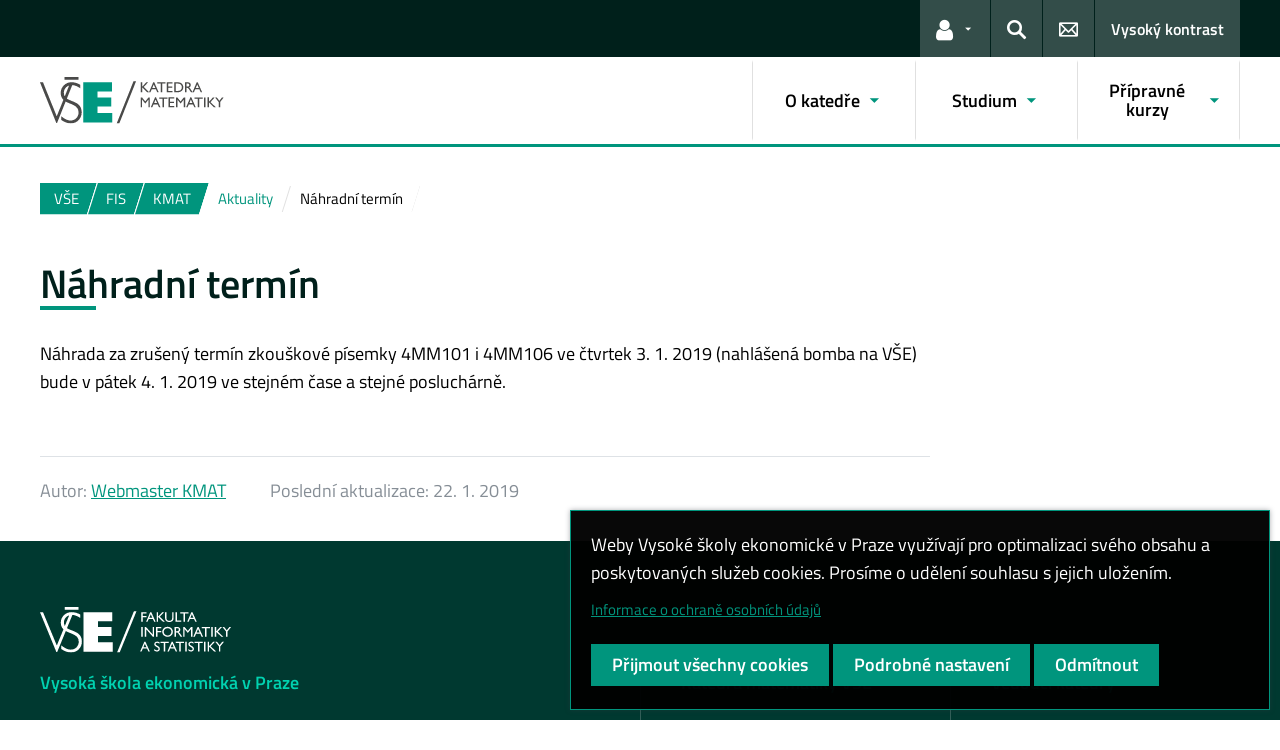

--- FILE ---
content_type: text/html; charset=UTF-8
request_url: https://kmat.vse.cz/aktuality/nahradni-termin/
body_size: 49193
content:
<!DOCTYPE html>
<html lang="cs">
  <head>
    <meta charset="UTF-8" />
    <meta name="viewport" content="width=device-width,initial-scale=1,shrink-to-fit=no" />
    <meta http-equiv="X-UA-Compatible" content="IE=edge" />
    <title>Náhradní termín &#8211; Katedra matematiky &#8211; Vysoká škola ekonomická v Praze</title>
<meta name='robots' content='max-image-preview:large' />
<link rel="alternate" type="application/rss+xml" title="Katedra matematiky &raquo; RSS zdroj" href="https://kmat.vse.cz/feed/" />
<link rel="alternate" title="oEmbed (JSON)" type="application/json+oembed" href="https://kmat.vse.cz/wp-json/oembed/1.0/embed?url=https%3A%2F%2Fkmat.vse.cz%2Faktuality%2Fnahradni-termin%2F" />
<link rel="alternate" title="oEmbed (XML)" type="text/xml+oembed" href="https://kmat.vse.cz/wp-json/oembed/1.0/embed?url=https%3A%2F%2Fkmat.vse.cz%2Faktuality%2Fnahradni-termin%2F&#038;format=xml" />
<style id='wp-img-auto-sizes-contain-inline-css'>
img:is([sizes=auto i],[sizes^="auto," i]){contain-intrinsic-size:3000px 1500px}
/*# sourceURL=wp-img-auto-sizes-contain-inline-css */
</style>
<style id='classic-theme-styles-inline-css'>
/*! This file is auto-generated */
.wp-block-button__link{color:#fff;background-color:#32373c;border-radius:9999px;box-shadow:none;text-decoration:none;padding:calc(.667em + 2px) calc(1.333em + 2px);font-size:1.125em}.wp-block-file__button{background:#32373c;color:#fff;text-decoration:none}
/*# sourceURL=/wp-includes/css/classic-themes.min.css */
</style>
<link rel='stylesheet' id='esVSE-css' href='https://kmat.vse.cz/wp-content/plugins/es-vse/frontend/css/es-vse-frontend.css?ver=6.9' media='all' />
<link rel='stylesheet' id='fonts-css' href='https://kmat.vse.cz/wp-content/themes/vse-redesigned/dist/fonts/fonts.css?ver=20260120' media='all' />
<link rel='stylesheet' id='icons-css' href='https://kmat.vse.cz/wp-content/themes/vse-redesigned/dist/icons/style.min.css?ver=20260120' media='all' />
<link rel='stylesheet' id='vse-template-05-css' href='https://kmat.vse.cz/wp-content/themes/vse-redesigned/dist/css/theme-05.min.css?ver=20260120' media='all' />
<link rel='stylesheet' id='fancybox-css' href='https://kmat.vse.cz/wp-content/themes/vse-redesigned/dist/fancybox/jquery.fancybox.css?ver=20260120' media='all' />
<link rel='stylesheet' id='vse-template-wp-css-css' href='https://kmat.vse.cz/wp-content/themes/vse-redesigned/style.css?ver=20260120' media='all' />
<script src="https://kmat.vse.cz/wp-content/themes/vse-redesigned/dist/jquery/jquery.min.js?ver=3.7.1" id="jquery-core-js"></script>
<script src="https://kmat.vse.cz/wp-content/themes/vse-redesigned/dist/jquery/jquery-migrate.min.js?ver=3.3.0" id="jquery-migrate-js"></script>
<script src="https://kmat.vse.cz/wp-includes/js/jquery/ui/core.min.js?ver=1.13.3" id="jquery-ui-core-js"></script>
<script src="https://kmat.vse.cz/wp-includes/js/jquery/ui/menu.min.js?ver=1.13.3" id="jquery-ui-menu-js"></script>
<script src="https://kmat.vse.cz/wp-includes/js/dist/dom-ready.min.js?ver=f77871ff7694fffea381" id="wp-dom-ready-js"></script>
<script src="https://kmat.vse.cz/wp-includes/js/dist/hooks.min.js?ver=dd5603f07f9220ed27f1" id="wp-hooks-js"></script>
<script src="https://kmat.vse.cz/wp-includes/js/dist/i18n.min.js?ver=c26c3dc7bed366793375" id="wp-i18n-js"></script>
<script id="wp-i18n-js-after">
wp.i18n.setLocaleData( { 'text direction\u0004ltr': [ 'ltr' ] } );
//# sourceURL=wp-i18n-js-after
</script>
<script id="wp-a11y-js-translations">
( function( domain, translations ) {
	var localeData = translations.locale_data[ domain ] || translations.locale_data.messages;
	localeData[""].domain = domain;
	wp.i18n.setLocaleData( localeData, domain );
} )( "default", {"translation-revision-date":"2025-09-09 08:25:54+0000","generator":"GlotPress\/4.0.1","domain":"messages","locale_data":{"messages":{"":{"domain":"messages","plural-forms":"nplurals=3; plural=(n == 1) ? 0 : ((n >= 2 && n <= 4) ? 1 : 2);","lang":"cs_CZ"},"Notifications":["Ozn\u00e1men\u00ed"]}},"comment":{"reference":"wp-includes\/js\/dist\/a11y.js"}} );
//# sourceURL=wp-a11y-js-translations
</script>
<script src="https://kmat.vse.cz/wp-includes/js/dist/a11y.min.js?ver=cb460b4676c94bd228ed" id="wp-a11y-js"></script>
<script src="https://kmat.vse.cz/wp-includes/js/jquery/ui/autocomplete.min.js?ver=1.13.3" id="jquery-ui-autocomplete-js"></script>
<script id="esVSE-js-extra">
var es_vse_ajax_url = {"ajaxurl":"https://kmat.vse.cz/wp-admin/admin-ajax.php"};
//# sourceURL=esVSE-js-extra
</script>
<script src="https://kmat.vse.cz/wp-content/plugins/es-vse/frontend/js/es-vse-frontend.js?ver=1" id="esVSE-js"></script>
<script src="https://kmat.vse.cz/wp-content/themes/vse-redesigned/dist/popper.js/umd/popper.min.js?ver=1.16.1" id="popper-js"></script>
<script src="https://kmat.vse.cz/wp-content/themes/vse-redesigned/dist/jquery/touchswipe/jquery.touchSwipe.min.js?ver=1.6.18" id="jquery-touchswipe-js"></script>
<script src="https://kmat.vse.cz/wp-content/themes/vse-redesigned/dist/fancybox/jquery.fancybox.min.js?ver=3.5.7" id="fancybox-js"></script>
<script src="https://kmat.vse.cz/wp-content/themes/vse-redesigned/dist/js/scripts.min.js?ver=20260120" id="vse-template-dist-js"></script>
<script src="https://kmat.vse.cz/wp-content/themes/vse-redesigned/js/template.js?ver=20260120" id="vse-template-js"></script>
<script src="https://kmat.vse.cz/wp-content/themes/vse-redesigned/js/cookieconsent.js?ver=20260120" id="vse-template-cookieconsent-js"></script>
<link rel="EditURI" type="application/rsd+xml" title="RSD" href="https://kmat.vse.cz/xmlrpc.php?rsd" />
<link rel="canonical" href="https://kmat.vse.cz/aktuality/nahradni-termin/" />
<link rel='shortlink' href='https://kmat.vse.cz/?p=490' />
<script>
                      window.dataLayer = window.dataLayer || [];
                      function gtag(){dataLayer.push(arguments);}
                      gtag("consent", "default", {"analytics_storage": "denied","ad_storage": "denied","ad_user_data": "denied","ad_personalization": "denied","service_gads_storage":"denied","service_gads_personalization_storage":"denied","service_youtube_storage":"denied","service_vimeo_storage":"denied","service_tiktok_storage":"denied","service_facebook_storage":"denied","service_linkedin_storage":"denied","service_sklik_storage":"denied","service_gmaps_storage":"denied","service_msclarity_storage":"denied"});(function(w,d,s,l,i){w[l]=w[l]||[];
                        w[l].push({"gtm.start":new Date().getTime(),event:"gtm.js"});
                        var f=d.getElementsByTagName(s)[0], j=d.createElement(s),dl=l!="dataLayer"?"&l="+l:"";
                        j.async=true;j.src="https://www.googletagmanager.com/gtm.js?id="+i+dl;
                        f.parentNode.insertBefore(j,f);
                      })(window,document,"script","dataLayer","GTM-KKJ5GHR");</script><script>gtag('js', new Date());gtag("config", "G-F4ENC8387N");gtag("config", "UA-10319094-2");dataLayer.push({'faculty':'FIS','language':'cs'});dataLayer.push({'event':'custom_consent',"analytics_storage": "denied","ad_storage": "denied","ad_user_data": "denied","ad_personalization": "denied","service_gads_storage":"denied","service_gads_personalization_storage":"denied","service_youtube_storage":"denied","service_vimeo_storage":"denied","service_tiktok_storage":"denied","service_facebook_storage":"denied","service_linkedin_storage":"denied","service_sklik_storage":"denied","service_gmaps_storage":"denied","service_msclarity_storage":"denied"});</script><link rel="apple-touch-icon" sizes="180x180" href="https://kmat.vse.cz/wp-content/themes/vse-redesigned/dist/img/ico/05/apple-touch-icon.png" />
              <link rel="icon" type="image/png" sizes="32x32" href="https://kmat.vse.cz/wp-content/themes/vse-redesigned/dist/img/ico/05/favicon-32x32.png" />
              <link rel="icon" type="image/png" sizes="16x16" href="https://kmat.vse.cz/wp-content/themes/vse-redesigned/dist/img/ico/05/favicon-16x16.png" />
              <link rel="manifest" href="https://kmat.vse.cz/wp-content/themes/vse-redesigned/img/ico/site.webmanifest.php" />
              <link rel="mask-icon" href="https://kmat.vse.cz/wp-content/themes/vse-redesigned/dist/img/ico/safari-pinned-tab.svg" color="#00957d" />
              <link rel="shortcut icon" href="https://kmat.vse.cz/wp-content/themes/vse-redesigned/dist/img/ico/05/favicon.ico" />
              <meta name="msapplication-TileColor" content="#00957d" />
              <meta name="msapplication-config" content="https://kmat.vse.cz/wp-content/themes/vse-redesigned/img/ico/browserconfig.xml.php" />
              <meta name="theme-color" content="#00957d" /><meta property="og:url" content="https://kmat.vse.cz/aktuality/nahradni-termin/" /><meta property="og:title" content="Náhradní termín" /><meta property="og:type" content="article" /><meta property="og:description" content="Náhrada za zrušený termín zkouškové písemky 4MM101 i 4MM106 ve čtvrtek 3. 1. 2019 (nahlášená bomba na VŠE) bude v pátek 4. 1. 2019 ve stejném čase a stejné posluchárně."><meta property="og:image" content="https://kmat.vse.cz/wp-content/uploads/nahrada_v-1_460x280_acf_cropped.jpg" />  <style id='global-styles-inline-css'>
:root{--wp--preset--aspect-ratio--square: 1;--wp--preset--aspect-ratio--4-3: 4/3;--wp--preset--aspect-ratio--3-4: 3/4;--wp--preset--aspect-ratio--3-2: 3/2;--wp--preset--aspect-ratio--2-3: 2/3;--wp--preset--aspect-ratio--16-9: 16/9;--wp--preset--aspect-ratio--9-16: 9/16;--wp--preset--color--black: #000000;--wp--preset--color--cyan-bluish-gray: #abb8c3;--wp--preset--color--white: #ffffff;--wp--preset--color--pale-pink: #f78da7;--wp--preset--color--vivid-red: #cf2e2e;--wp--preset--color--luminous-vivid-orange: #ff6900;--wp--preset--color--luminous-vivid-amber: #fcb900;--wp--preset--color--light-green-cyan: #7bdcb5;--wp--preset--color--vivid-green-cyan: #00d084;--wp--preset--color--pale-cyan-blue: #8ed1fc;--wp--preset--color--vivid-cyan-blue: #0693e3;--wp--preset--color--vivid-purple: #9b51e0;--wp--preset--gradient--vivid-cyan-blue-to-vivid-purple: linear-gradient(135deg,rgb(6,147,227) 0%,rgb(155,81,224) 100%);--wp--preset--gradient--light-green-cyan-to-vivid-green-cyan: linear-gradient(135deg,rgb(122,220,180) 0%,rgb(0,208,130) 100%);--wp--preset--gradient--luminous-vivid-amber-to-luminous-vivid-orange: linear-gradient(135deg,rgb(252,185,0) 0%,rgb(255,105,0) 100%);--wp--preset--gradient--luminous-vivid-orange-to-vivid-red: linear-gradient(135deg,rgb(255,105,0) 0%,rgb(207,46,46) 100%);--wp--preset--gradient--very-light-gray-to-cyan-bluish-gray: linear-gradient(135deg,rgb(238,238,238) 0%,rgb(169,184,195) 100%);--wp--preset--gradient--cool-to-warm-spectrum: linear-gradient(135deg,rgb(74,234,220) 0%,rgb(151,120,209) 20%,rgb(207,42,186) 40%,rgb(238,44,130) 60%,rgb(251,105,98) 80%,rgb(254,248,76) 100%);--wp--preset--gradient--blush-light-purple: linear-gradient(135deg,rgb(255,206,236) 0%,rgb(152,150,240) 100%);--wp--preset--gradient--blush-bordeaux: linear-gradient(135deg,rgb(254,205,165) 0%,rgb(254,45,45) 50%,rgb(107,0,62) 100%);--wp--preset--gradient--luminous-dusk: linear-gradient(135deg,rgb(255,203,112) 0%,rgb(199,81,192) 50%,rgb(65,88,208) 100%);--wp--preset--gradient--pale-ocean: linear-gradient(135deg,rgb(255,245,203) 0%,rgb(182,227,212) 50%,rgb(51,167,181) 100%);--wp--preset--gradient--electric-grass: linear-gradient(135deg,rgb(202,248,128) 0%,rgb(113,206,126) 100%);--wp--preset--gradient--midnight: linear-gradient(135deg,rgb(2,3,129) 0%,rgb(40,116,252) 100%);--wp--preset--font-size--small: 13px;--wp--preset--font-size--medium: 20px;--wp--preset--font-size--large: 36px;--wp--preset--font-size--x-large: 42px;--wp--preset--spacing--20: 0.44rem;--wp--preset--spacing--30: 0.67rem;--wp--preset--spacing--40: 1rem;--wp--preset--spacing--50: 1.5rem;--wp--preset--spacing--60: 2.25rem;--wp--preset--spacing--70: 3.38rem;--wp--preset--spacing--80: 5.06rem;--wp--preset--shadow--natural: 6px 6px 9px rgba(0, 0, 0, 0.2);--wp--preset--shadow--deep: 12px 12px 50px rgba(0, 0, 0, 0.4);--wp--preset--shadow--sharp: 6px 6px 0px rgba(0, 0, 0, 0.2);--wp--preset--shadow--outlined: 6px 6px 0px -3px rgb(255, 255, 255), 6px 6px rgb(0, 0, 0);--wp--preset--shadow--crisp: 6px 6px 0px rgb(0, 0, 0);}:where(.is-layout-flex){gap: 0.5em;}:where(.is-layout-grid){gap: 0.5em;}body .is-layout-flex{display: flex;}.is-layout-flex{flex-wrap: wrap;align-items: center;}.is-layout-flex > :is(*, div){margin: 0;}body .is-layout-grid{display: grid;}.is-layout-grid > :is(*, div){margin: 0;}:where(.wp-block-columns.is-layout-flex){gap: 2em;}:where(.wp-block-columns.is-layout-grid){gap: 2em;}:where(.wp-block-post-template.is-layout-flex){gap: 1.25em;}:where(.wp-block-post-template.is-layout-grid){gap: 1.25em;}.has-black-color{color: var(--wp--preset--color--black) !important;}.has-cyan-bluish-gray-color{color: var(--wp--preset--color--cyan-bluish-gray) !important;}.has-white-color{color: var(--wp--preset--color--white) !important;}.has-pale-pink-color{color: var(--wp--preset--color--pale-pink) !important;}.has-vivid-red-color{color: var(--wp--preset--color--vivid-red) !important;}.has-luminous-vivid-orange-color{color: var(--wp--preset--color--luminous-vivid-orange) !important;}.has-luminous-vivid-amber-color{color: var(--wp--preset--color--luminous-vivid-amber) !important;}.has-light-green-cyan-color{color: var(--wp--preset--color--light-green-cyan) !important;}.has-vivid-green-cyan-color{color: var(--wp--preset--color--vivid-green-cyan) !important;}.has-pale-cyan-blue-color{color: var(--wp--preset--color--pale-cyan-blue) !important;}.has-vivid-cyan-blue-color{color: var(--wp--preset--color--vivid-cyan-blue) !important;}.has-vivid-purple-color{color: var(--wp--preset--color--vivid-purple) !important;}.has-black-background-color{background-color: var(--wp--preset--color--black) !important;}.has-cyan-bluish-gray-background-color{background-color: var(--wp--preset--color--cyan-bluish-gray) !important;}.has-white-background-color{background-color: var(--wp--preset--color--white) !important;}.has-pale-pink-background-color{background-color: var(--wp--preset--color--pale-pink) !important;}.has-vivid-red-background-color{background-color: var(--wp--preset--color--vivid-red) !important;}.has-luminous-vivid-orange-background-color{background-color: var(--wp--preset--color--luminous-vivid-orange) !important;}.has-luminous-vivid-amber-background-color{background-color: var(--wp--preset--color--luminous-vivid-amber) !important;}.has-light-green-cyan-background-color{background-color: var(--wp--preset--color--light-green-cyan) !important;}.has-vivid-green-cyan-background-color{background-color: var(--wp--preset--color--vivid-green-cyan) !important;}.has-pale-cyan-blue-background-color{background-color: var(--wp--preset--color--pale-cyan-blue) !important;}.has-vivid-cyan-blue-background-color{background-color: var(--wp--preset--color--vivid-cyan-blue) !important;}.has-vivid-purple-background-color{background-color: var(--wp--preset--color--vivid-purple) !important;}.has-black-border-color{border-color: var(--wp--preset--color--black) !important;}.has-cyan-bluish-gray-border-color{border-color: var(--wp--preset--color--cyan-bluish-gray) !important;}.has-white-border-color{border-color: var(--wp--preset--color--white) !important;}.has-pale-pink-border-color{border-color: var(--wp--preset--color--pale-pink) !important;}.has-vivid-red-border-color{border-color: var(--wp--preset--color--vivid-red) !important;}.has-luminous-vivid-orange-border-color{border-color: var(--wp--preset--color--luminous-vivid-orange) !important;}.has-luminous-vivid-amber-border-color{border-color: var(--wp--preset--color--luminous-vivid-amber) !important;}.has-light-green-cyan-border-color{border-color: var(--wp--preset--color--light-green-cyan) !important;}.has-vivid-green-cyan-border-color{border-color: var(--wp--preset--color--vivid-green-cyan) !important;}.has-pale-cyan-blue-border-color{border-color: var(--wp--preset--color--pale-cyan-blue) !important;}.has-vivid-cyan-blue-border-color{border-color: var(--wp--preset--color--vivid-cyan-blue) !important;}.has-vivid-purple-border-color{border-color: var(--wp--preset--color--vivid-purple) !important;}.has-vivid-cyan-blue-to-vivid-purple-gradient-background{background: var(--wp--preset--gradient--vivid-cyan-blue-to-vivid-purple) !important;}.has-light-green-cyan-to-vivid-green-cyan-gradient-background{background: var(--wp--preset--gradient--light-green-cyan-to-vivid-green-cyan) !important;}.has-luminous-vivid-amber-to-luminous-vivid-orange-gradient-background{background: var(--wp--preset--gradient--luminous-vivid-amber-to-luminous-vivid-orange) !important;}.has-luminous-vivid-orange-to-vivid-red-gradient-background{background: var(--wp--preset--gradient--luminous-vivid-orange-to-vivid-red) !important;}.has-very-light-gray-to-cyan-bluish-gray-gradient-background{background: var(--wp--preset--gradient--very-light-gray-to-cyan-bluish-gray) !important;}.has-cool-to-warm-spectrum-gradient-background{background: var(--wp--preset--gradient--cool-to-warm-spectrum) !important;}.has-blush-light-purple-gradient-background{background: var(--wp--preset--gradient--blush-light-purple) !important;}.has-blush-bordeaux-gradient-background{background: var(--wp--preset--gradient--blush-bordeaux) !important;}.has-luminous-dusk-gradient-background{background: var(--wp--preset--gradient--luminous-dusk) !important;}.has-pale-ocean-gradient-background{background: var(--wp--preset--gradient--pale-ocean) !important;}.has-electric-grass-gradient-background{background: var(--wp--preset--gradient--electric-grass) !important;}.has-midnight-gradient-background{background: var(--wp--preset--gradient--midnight) !important;}.has-small-font-size{font-size: var(--wp--preset--font-size--small) !important;}.has-medium-font-size{font-size: var(--wp--preset--font-size--medium) !important;}.has-large-font-size{font-size: var(--wp--preset--font-size--large) !important;}.has-x-large-font-size{font-size: var(--wp--preset--font-size--x-large) !important;}
/*# sourceURL=global-styles-inline-css */
</style>
</head>
  <body class="locale-cs"><noscript><iframe src="https://www.googletagmanager.com/ns.html?id=GTM-KKJ5GHR" height="0" width="0" style="display:none;visibility:hidden"></iframe></noscript>    <header class="header-fixed-mobile-placeholder mb-2">
      <div class="bg-header-xl-dark bg-menu header-fixed-mobile text-white">
        <div class="container px-1 px-sm-2">
          <!-- top navigation -->
          <nav class="navbar-top" aria-label="Odkazy v hlavičce">
            <a class="nav-logo" href="https://kmat.vse.cz">
                      <img src="https://kmat.vse.cz/wp-content/uploads/KMAT-white.svg" alt="KMAT">
                    </a><ul class="nav nav-system"><li class="nav-item nav-item-light dropdown d-xl-block d-none">
                          <a class="nav-link dropdown-toggle" href="#" data-toggle="dropdown" role="button" aria-expanded="false" title="Odkazy pro uživatele"><span class="icon icon-user" aria-hidden="true"></span><span class="sr-only">Odkazy pro uživatele</span></a>
                          <div class="dropdown-menu dropdown-menu-right text-left"><a class="dropdown-item" href="https://insis.vse.cz">InSIS</a><a class="dropdown-item" href="https://outlook.vse.cz">Microsoft&nbsp;365</a><a class="dropdown-item" href="https://moodle.vse.cz">Moodle</a><a class="dropdown-item" href="https://vse.sharepoint.com/sites/HomeVSE">Intranet VŠE</a><a class="dropdown-item" href="https://vse.sharepoint.com/sites/intranet-studenti-FIS">Intranet pro studenty FIS</a><a class="dropdown-item" href="https://vse.sharepoint.com/sites/fis/SitePages/Home.aspx">Intranet pro zaměstnance FIS</a></div>
                        </li><li class="nav-item nav-item-light">
                        <a class="nav-link text-white" href="#modal-search" data-toggle="modal" aria-haspopup="dialog" role="button" title="Vyhledávání">
                          <span class="icon icon-search" aria-hidden="true"></span>
                          <span class="sr-only">Hledat</span>
                        </a>
                      </li><li class="nav-item nav-item-light d-xl-block d-none">
                          <a class="nav-link" href="https://kmat.vse.cz/kontakty/" role="button" title="Kontakty">
                            <span class="icon icon-envelope" aria-hidden="true"></span>
                            <span class="d-lg-none">Kontakty</span>
                          </a>
                        </li><li class="nav-item nav-item-light nav-item-accessible d-xl-block d-none"><a href="/aktuality/nahradni-termin/?toggle-accessible=1" class="nav-link text-white" aria-label="Přepnout na režim s vysokým kontrastem pro lepší čitelnost" title="Přepnout na režim s vysokým kontrastem pro lepší čitelnost">Vysoký kontrast</a></li><li class="nav-item nav-item-light d-xl-none">
                        <a class="nav-link text-white" href="#modal-mainmenu" data-toggle="modal" role="button" aria-expanded="false">
                          <span class="icon icon-menu" aria-hidden="true"></span>
                          <span class="d-none d-sm-inline-block ml-1">Menu</span>
                        </a>
                      </li></ul>          </nav>
        </div>
      </div>

      <div class="bg-white border-bottom-menu-color d-none d-xl-block">
        <div class="container px-0 px-sm-2">
          <nav class="navbar-main p-0" aria-label="Hlavní navigace">
            <a class="nav-logo" href="https://kmat.vse.cz"><img src="https://kmat.vse.cz/wp-content/uploads/KMAT.svg" alt="KMAT" /></a><ul id="menu-hlavni-menu" class="nav nav-main ml-auto d-none d-xl-flex"><li class="nav-item dropdown "><a href="https://kmat.vse.cz/o-katedre/" data-toggle="dropdown" aria-expanded="false" role="button" id="main-menu-item-40" class="nav-link">O katedře</a><div class="dropdown-menu"><div class="row"><div class="col"><div class="h6"><a href="https://kmat.vse.cz/o-katedre/katedra/">Katedra</a></div><ul class="nav"><li class="nav-item"><a href="https://kmat.vse.cz/o-katedre/katedra/profil-katedry/" class="nav-link">Profil katedry</a></li><li class="nav-item"><a href="https://kmat.vse.cz/o-katedre/katedra/vedeni-katedry/" class="nav-link">Vedení katedry</a></li><li class="nav-item"><a href="https://kmat.vse.cz/o-katedre/katedra/clenove-katedry/" class="nav-link">Členové katedry</a></li><li class="nav-item"><a href="https://kmat.vse.cz/o-katedre/katedra/konzultacni-hodiny/" class="nav-link">Konzultační hodiny</a></li></ul></div><div class="col"><div class="h6"><a href="https://kmat.vse.cz/o-katedre/pedagogicka-cinnost/">Pedagogická činnost</a></div><ul class="nav"><li class="nav-item"><a href="https://kmat.vse.cz/o-katedre/pedagogicka-cinnost/predmety-vyucovane-katedrou/" class="nav-link">Předměty vyučované katedrou</a></li><li class="nav-item"><a href="https://kmat.vse.cz/o-katedre/pedagogicka-cinnost/zakladni-literatura/" class="nav-link">Základní literatura</a></li><li class="nav-item"><a href="https://kmat.vse.cz/o-katedre/pedagogicka-cinnost/doporucena-literatura/" class="nav-link">Doporučená literatura</a></li></ul></div><div class="col"><div class="h6"><a href="https://kmat.vse.cz/o-katedre/veda-a-vyzkum/">Věda a výzkum</a></div><ul class="nav"><li class="nav-item"><a href="https://kmat.vse.cz/o-katedre/veda-a-vyzkum/vedecka-cinnost-katedry/" class="nav-link">Vědecká činnost katedry</a></li><li class="nav-item"><a href="https://kmat.vse.cz/o-katedre/veda-a-vyzkum/publikacni-cinnost/" class="nav-link">Publikační činnost</a></li></ul></div><div class="col"><div class="h6"><a href="https://kmat.vse.cz/o-katedre/mundus-symbolicus/">Mundus symbolicus</a></div><ul class="nav"><li class="nav-item"><a href="https://kmat.vse.cz/o-katedre/mundus-symbolicus/o-casopise/" class="nav-link">O časopise</a></li><li class="nav-item"><a href="https://kmat.vse.cz/o-katedre/mundus-symbolicus/pokyny-pro-autory/" class="nav-link">Pokyny pro autory</a></li><li class="nav-item"><a href="https://kmat.vse.cz/o-katedre/mundus-symbolicus/kontakt/" class="nav-link">Kontakt</a></li><li class="nav-item"><a href="https://kmat.vse.cz/o-katedre/mundus-symbolicus/redakcni-rada/" class="nav-link">Redakční rada</a></li></ul></div></div></div></li><li class="nav-item dropdown "><a href="https://kmat.vse.cz/studium/" data-toggle="dropdown" aria-expanded="false" role="button" id="main-menu-item-59" class="nav-link">Studium</a><div class="dropdown-menu"><div class="row"><div class="col"><div class="h6"><a href="https://kmat.vse.cz/studium/pokyny-ke-zkousce/">Pokyny ke zkoušce</a></div><ul class="nav"><li class="nav-item"><a href="https://kmat.vse.cz/studium/pokyny-ke-zkousce/prihlasovani-a-omlouvani-zkousky/" class="nav-link">Přihlašování a omlouvání zkoušky</a></li><li class="nav-item"><a href="https://kmat.vse.cz/studium/pokyny-ke-zkousce/zasady-pri-psani-pisemne-casti-zkousky/" class="nav-link">Zásady při psaní písemné části zkoušky</a></li></ul></div><div class="col"><div class="h6"><a href="https://kmat.vse.cz/studium/kurz-4mm101/">Kurz 4MM101</a></div><ul class="nav"><li class="nav-item"><a href="https://kmat.vse.cz/studium/kurz-4mm101/4mm101-hodnoceni/" class="nav-link">4MM101 – hodnocení</a></li><li class="nav-item"><a href="https://kmat.vse.cz/studium/kurz-4mm101/4mm101-pozadavky-ke-zkousce/" class="nav-link">4MM101 – požadavky ke zkoušce</a></li><li class="nav-item"><a href="https://kmat.vse.cz/studium/kurz-4mm101/4mm101-testy/" class="nav-link">4MM101 – testy</a></li><li class="nav-item"><a href="https://kmat.vse.cz/studium/kurz-4mm101/4mm101-cviceni/" class="nav-link">4MM101 – cvičení</a></li><li class="nav-item"><a href="https://kmat.vse.cz/studium/kurz-4mm101/4mm101-literatura/" class="nav-link">4MM101 – doporučená literatura</a></li></ul></div><div class="col"><div class="h6"><a href="https://kmat.vse.cz/studium/kurz-4mm103/">Kurz 4MM103</a></div><ul class="nav"><li class="nav-item"><a href="https://kmat.vse.cz/studium/kurz-4mm103/4mm103-pozadavky-k-pisemce/" class="nav-link">4MM103 – požadavky k písemce</a></li><li class="nav-item"><a href="https://kmat.vse.cz/studium/kurz-4mm103/4mm103-testy/" class="nav-link">4MM103 – testy</a></li><li class="nav-item"><a href="https://kmat.vse.cz/studium/kurz-4mm103/4mm103-doporucena-literatura/" class="nav-link">4MM103 – doporučená literatura</a></li></ul></div><div class="col"><div class="h6"><a href="https://kmat.vse.cz/studium/kurz-4mm106/">Kurz 4MM106</a></div><ul class="nav"><li class="nav-item"><a href="https://kmat.vse.cz/studium/kurz-4mm106/4mm106-hodnoceni/" class="nav-link">4MM106 – hodnocení</a></li><li class="nav-item"><a href="https://kmat.vse.cz/studium/kurz-4mm106/4mm106-pozadavky-ke-zkousce/" class="nav-link">4MM106 – požadavky ke zkoušce</a></li><li class="nav-item"><a href="https://kmat.vse.cz/studium/kurz-4mm106/4mm106-testy/" class="nav-link">4MM106 – testy</a></li><li class="nav-item"><a href="https://kmat.vse.cz/studium/kurz-4mm106/4mm106-cviceni/" class="nav-link">4MM106 – cvičení</a></li><li class="nav-item"><a href="https://kmat.vse.cz/studium/kurz-4mm106/4mm106-literatura/" class="nav-link">4MM106 – doporučená literatura</a></li></ul></div><div class="col"><div class="h6"><a href="https://kmat.vse.cz/studium/kurz-4mm109/">Kurz 4MM109</a></div><ul class="nav"><li class="nav-item">
                    <a href="https://kmat.vse.cz/studium/kurz-4mm109/4mm109-hodnoceni/" class="nav-link">4MM109 &#8211; hodnocení</a>
                  </li><li class="nav-item">
                    <a href="https://kmat.vse.cz/studium/kurz-4mm109/4mm109-cviceni/" class="nav-link">4MM109 &#8211; cvičení</a>
                  </li><li class="nav-item">
                    <a href="https://kmat.vse.cz/studium/kurz-4mm109/4mm109-doporucena-literatura/" class="nav-link">4MM109 &#8211; doporučená literatura</a>
                  </li></ul></div></div></div></li><li class="nav-item dropdown "><a href="https://kmat.vse.cz/pripravne-kurzy/" data-toggle="dropdown" aria-expanded="false" role="button" id="main-menu-item-39" class="nav-link">Přípravné kurzy</a><div class="dropdown-menu"><div class="row"><div class="col"><div class="h6"><a href="https://kmat.vse.cz/pripravne-kurzy/pripravne-kurzy-z-matematiky-k-prijimacim-zkouskam/">Přípravné kurzy z matematiky</a></div></div><div class="col"><div class="h6"><a href="https://kmat.vse.cz/pripravne-kurzy/obsah-prijimaci-zkousky/">Obsah přijímací zkoušky</a></div></div><div class="col"><div class="h6"><a href="https://kmat.vse.cz/pripravne-kurzy/vzorce-a-literatura-k-prijimacim-zkouskam/">Testy, vzorce a literatura</a></div></div><div class="col"><div class="h6"><a href="https://kmat.vse.cz/pripravne-kurzy/vyrovnavaci-kurz-matematiky/">Vyrovnávací kurz matematiky</a></div></div></div></div></li></ul>          </nav>
        </div>
      </div>

        </header><main class="container mb-2 mb-xxl-4"><nav class="nav-breadcrumb small"><ol class="breadcrumb" id="breadcrumb" vocab="http://schema.org/" typeof="BreadcrumbList"><li class="breadcrumb-item web-hierarchy" property="itemListElement" typeof="ListItem">
                  <a href="https://www.vse.cz/" property="item" typeof="WebPage" title="Vysoká škola ekonomická v Praze">
                    <span property="name">VŠE</span>
                  </a>
                  <meta class="d-none" property="position" content="1">
                </li><li class="breadcrumb-item web-hierarchy" property="itemListElement" typeof="ListItem">
                      <a href="https://fis.vse.cz" property="item" typeof="WebPage" title="Fakulta informatiky a statistiky">
                         <span property="name">FIS</span>
                       </a>
                       <meta class="d-none" property="position" content="2">
                    </li><li class="breadcrumb-item web-hierarchy" property="itemListElement" typeof="ListItem">
                <a href="https://kmat.vse.cz/" property="item" typeof="WebPage" title="Katedra matematiky">
                  <span property="name">KMAT</span>
                </a>
                <meta class="d-none" property="position" content="3">
              </li><li class="breadcrumb-item" property="itemListElement" typeof="ListItem">
                      <a href="https://kmat.vse.cz/aktuality/" property="item" typeof="WebPage">
                        <span property="name">Aktuality</span>
                      </a>
                      <meta class="d-none" property="position" content="5">
                    </li><li class="breadcrumb-item active" property="itemListElement" typeof="ListItem">
                      <a href="https://kmat.vse.cz/aktuality/nahradni-termin/" property="item" typeof="WebPage" class="d-none">
                        <span property="name">Náhradní termín</span>
                      </a>
                      <meta class="d-none" property="position" content="6">
                      <span><span>Náhradní termín</span></span>
                    </li></ol></nav><div class="row"><div class="col-lg-9 content-col-9" role="main"><article vocab="http://schema.org/" typeof="Article" class="media-box"><h1 class="mb-3" property="headline">Náhradní termín</h1><p>Náhrada za zrušený termín zkouškové písemky 4MM101 i 4MM106 ve čtvrtek 3. 1. 2019 (nahlášená bomba na VŠE) bude v pátek 4. 1. 2019 ve stejném čase a stejné posluchárně.</p>
<footer class="border border-left-0 border-right-0 border-bottom-0 mt-6 pt-2 text-muted clear-both">
            <ul class="list-inline"><li class="list-inline-item mr-4">Autor: 
              <a href="mailto:sykorova@vse.cz" property="author" vocab="http://schema.org/" typeof="Person">
                <span property="name">Webmaster KMAT</span>
                <span class="d-none" property="email">sykorova@vse.cz</span>
              </a>
            </li><li class="list-inline-item d-none">Vytvořeno: 
                <time property="dateCreated" datetime="2018-08-30T14:25:54+02:00">30. 8. 2018</time>
                <time property="datePublished" class="d-none" datetime="2018-08-30T14:25:54+02:00">30. 8. 2018</time>
              </li>
              <li class="list-inline-item mr-4">Poslední aktualizace: 
                <time property="dateModified" datetime="2019-01-22T22:24:36+01:00">22. 1. 2019</time>
              </li>  </ul>
          </footer><meta class="d-none" property="mainEntityOfPage" vocab="https://schema.org/" typeof="WebPage" resource="https://kmat.vse.cz/aktuality/nahradni-termin/" /></article></div><div class="col-lg-3 content-col-3"></div></div></main>      <footer class="footer-address bg-footer text-white py-4 py-lg-4">
      <div class="container">
        <div class="footer-logo"><img src="https://kmat.vse.cz/wp-content/themes/vse-redesigned/dist/img/logo/logo-white-cs-05.svg" alt="VŠE / Fakulta informatiky a statistiky" aria-label="Logo VŠE / Fakulta informatiky a statistiky" /></div>
        <div class="row">
          <div class="col-xl-6 mb-4">
            <h3 class="h6 text-primary mb-3">Vysoká škola ekonomická v Praze</h3>
            <div class="row mb-2">
              <div class="col-md-6">
                nám. W. Churchilla 1938/4<br />
130 67 Praha 3 - Žižkov              </div>
              <div class="col-md-6">
                              </div>
            </div>
            <div class="row">
              <div class="col-md-6">
                IČO: 61384399<br />
DIČ: CZ61384399              </div>
              <div class="col-md-6">
                              </div>
            </div>
          </div>
          <div class="col-xl-6">
            <div class="row">
              <div class="col-md-6 footer-col pl-xl-4">
                <h3 class="h6 text-primary mb-3">Katedra matematiky VŠE</h3><div>Ekonomická 957<br />
148 00 Praha 4 –Kunratice<br />
Telefon: +420 224 094 247<br />
E-mail: <a href="mailto:jana.buncova@vse.cz">jana.buncova@vse.cz</a></div>              </div>
              <div class="col-md-6 footer-col pl-xl-4">
                <h3 class="h6 text-primary mb-3">Vedoucí katedry</h3><div>RNDr. Jana Pasáčková, Ph.D.</div>              </div>
            </div>
          </div>
        </div>
      </div>
    </footer>

    <!-- footer -->
    <footer class="bg-footer-dark text-white py-2 py-lg-4">
      <div class="container">
        <div class="row">
          <div class="col-12 d-flex flex-column flex-lg-row justify-content-lg-between">
            <nav aria-label="Doplňkové odkazy v patičce"><ul id="menu-odkazy-v-paticce" class="nav nav-footer d-block d-sm-flex justify-content-start" ><li class="nav-item"><a class="nav-link" href="/wp-admin/">Admin</a></li>
</ul></nav><nav aria-label="Odkazy pro nastavení a přístupnost"><ul class="nav nav-footer d-block d-md-flex justify-content-start justify-content-lg-end ml-lg-auto"><li class="nav-item"><a href="https://kmat.vse.cz/privacy-policy/" class="nav-link cookieconsent-show" title="Nastavení cookies, zásady ochrany osobních údajů">Cookies a ochrana osobních údajů</a></li><li class="nav-item"><a href="https://kmat.vse.cz/accessibility-statement/" class="nav-link" title="Zásady přístupnosti webu">Přístupnost webu</a></li><li class="nav-item"><a href="/aktuality/nahradni-termin/?toggle-accessible=1" class="nav-link" aria-label="Přepnout na režim s vysokým kontrastem pro lepší čitelnost" title="Přepnout na režim s vysokým kontrastem pro lepší čitelnost">Vysoký kontrast</a></li></ul></nav>          </div>
          <div class="col-12 small mt-2 text-muted text-left text-lg-center">
            <p>Copyright &copy; 2000 - 2026 Vysoká škola ekonomická v Praze</p>
          </div>
        </div>
      </div>
    </footer>

    <!-- modal mainmenu -->
    <div class="modal modal-mainmenu fade" id="modal-mainmenu" tabindex="-1" role="navigation" aria-hidden="true">
      <div class="modal-dialog" role="document">
        <div class="modal-content">
          <div class="modal-header">
            <button type="button" class="close" data-dismiss="modal" aria-label="Close">
              <span class="icon icon-close small mr-1"></span>
              Menu            </button>
          </div>
          <div class="modal-body">
            <nav aria-label="Hlavní navigace"><ul id="menu-hlavni-menu-1" class="nav flex-column"><li class="nav-item">
                    <a href="https://kmat.vse.cz/" class="nav-link ">Úvodní stránka</a>
                  </li><li class="nav-item dropdown "><a href="https://kmat.vse.cz/o-katedre/" class="dropdown-toggle nav-link" data-toggle="dropdown" role="button" aria-expanded="false" id="modal-menu-item-40">O katedře</a><div class="dropdown-menu "><a href="https://kmat.vse.cz/o-katedre/katedra/" class="dropdown-item">Katedra</a><a href="https://kmat.vse.cz/o-katedre/pedagogicka-cinnost/" class="dropdown-item">Pedagogická činnost</a><a href="https://kmat.vse.cz/o-katedre/veda-a-vyzkum/" class="dropdown-item">Věda a výzkum</a><a href="https://kmat.vse.cz/o-katedre/mundus-symbolicus/" class="dropdown-item">Mundus symbolicus</a></div></li><li class="nav-item dropdown "><a href="https://kmat.vse.cz/studium/" class="dropdown-toggle nav-link" data-toggle="dropdown" role="button" aria-expanded="false" id="modal-menu-item-59">Studium</a><div class="dropdown-menu "><a href="https://kmat.vse.cz/studium/pokyny-ke-zkousce/" class="dropdown-item">Pokyny ke zkoušce</a><a href="https://kmat.vse.cz/studium/kurz-4mm101/" class="dropdown-item">Kurz 4MM101</a><a href="https://kmat.vse.cz/studium/kurz-4mm103/" class="dropdown-item">Kurz 4MM103</a><a href="https://kmat.vse.cz/studium/kurz-4mm106/" class="dropdown-item">Kurz 4MM106</a><a href="https://kmat.vse.cz/studium/kurz-4mm109/" class="dropdown-item">Kurz 4MM109</a></div></li><li class="nav-item dropdown "><a href="https://kmat.vse.cz/pripravne-kurzy/" class="dropdown-toggle nav-link" data-toggle="dropdown" role="button" aria-expanded="false" id="modal-menu-item-39">Přípravné kurzy</a><div class="dropdown-menu "><a href="https://kmat.vse.cz/pripravne-kurzy/pripravne-kurzy-z-matematiky-k-prijimacim-zkouskam/" class="dropdown-item">Přípravné kurzy z matematiky</a><a href="https://kmat.vse.cz/pripravne-kurzy/obsah-prijimaci-zkousky/" class="dropdown-item">Obsah přijímací zkoušky</a><a href="https://kmat.vse.cz/pripravne-kurzy/vzorce-a-literatura-k-prijimacim-zkouskam/" class="dropdown-item">Testy, vzorce a literatura</a><a href="https://kmat.vse.cz/pripravne-kurzy/vyrovnavaci-kurz-matematiky/" class="dropdown-item">Vyrovnávací kurz matematiky</a></div></li></ul><ul class="nav flex-column nav-with-icons" aria-label="Kontakty, odkazy pro uživatele, nastavení přístupnosti"><li class="nav-item nav-item-light"><a class="nav-link" href="https://kmat.vse.cz/kontakty/"><i class="icon icon-envelope" aria-hidden="true"></i><span>Kontakty</span></a></li><li class="nav-item dropdown">
                                          <a class="nav-link dropdown-toggle" href="#" data-toggle="dropdown" role="button" aria-expanded="false"><i class="icon icon-user" aria-hidden="true"></i><span>Odkazy pro uživatele</span></a>
                                          <div class="dropdown-menu"><a class="dropdown-item" href="https://insis.vse.cz">InSIS</a><a class="dropdown-item" href="https://outlook.vse.cz">Microsoft&nbsp;365</a><a class="dropdown-item" href="https://moodle.vse.cz">Moodle</a><a class="dropdown-item" href="https://vse.sharepoint.com/sites/HomeVSE">Intranet VŠE</a><a class="dropdown-item" href="https://vse.sharepoint.com/sites/intranet-studenti-FIS">Intranet pro studenty FIS</a><a class="dropdown-item" href="https://vse.sharepoint.com/sites/fis/SitePages/Home.aspx">Intranet pro zaměstnance FIS</a></div>
                                        </li><li class="nav-item nav-item-light nav-item-accessible"><a href="/aktuality/nahradni-termin/?toggle-accessible=1" class="nav-link" aria-label="Přepnout na režim s vysokým kontrastem pro lepší čitelnost" title="Přepnout na režim s vysokým kontrastem pro lepší čitelnost"><i class="icon icon-contrast" aria-hidden="true"></i>Vysoký kontrast</a></li></ul></nav>          </div>
        </div>
      </div>
    </div>

    <div class="modal modal-search fade" id="modal-search" tabindex="-1" role="dialog" aria-hidden="true">
  <div class="modal-dialog" role="document">
    <div class="modal-content">
      <div class="modal-header">
        <div class="size-h5 modal-title">Vyhledat</div>
        <button type="button" class="close" data-dismiss="modal" aria-label="'.__('Zavřít','vse-template').'">
          <span aria-hidden="true">&times;</span>
        </button>
      </div>
      <div class="modal-body">
                <form action="https://kmat.vse.cz/vyhledavani/" method="get">
          <label for="modal-search-input" class="sr-only">Vyhledávání</label>
          <div class="input-group mb-3">
            <input type="search" class="form-control form-control-lg es-vse-search-autocomplete" placeholder="Zadejte hledaný výraz" id="modal-search-input" required="required" name="search" />            <div class="input-group-append">
              <button class="btn btn-lg" type="submit">
                <span class="sr-only">Hledat</span>
                <span class="icon icon-search" aria-hidden="true"></span>
              </button>
            </div>
          </div>
        </form>
      </div>
    </div>
  </div>
</div><div id="cookieconsent" class="d-none" role="dialog" aria-modal="true" aria-label="Cookies a ochrana osobních údajů" data-version="1e7165481a">
                <p class="my-0">Weby Vysoké školy ekonomické v Praze využívají pro optimalizaci svého obsahu a poskytovaných služeb cookies. Prosíme o udělení souhlasu s jejich uložením.</p><p class="privacy-policy-link"><a class="small" href="https://kmat.vse.cz/privacy-policy/" tabindex="1">Informace o ochraně osobních údajů</a></p>
                <div class="cookieconsent-buttons mt-2">
                  <button class="cookieconsent-accept-all btn btn-primary rounded-0" tabindex="2">Přijmout všechny cookies</button>
                  <button class="cookieconsent-customize btn btn-primary rounded-0" tabindex="3">Podrobné nastavení</button>
                  <button class="cookieconsent-accept-none btn btn-primary rounded-0" tabindex="4">Odmítnout</button>
                </div>
                <div class="cookieconsent-customization d-none">
                  <p class="my-1"><strong>Vyberte služby, pro které chcete povolit využívání cookies:</strong></p>
                  <div class="cookieconsent-customization-controls mb-xl-2">
                    <div class="custom-control custom-switch">
                      <input type="checkbox" class="custom-control-input" id="cookieconsent-functional" checked disabled />
                      <label class="custom-control-label" for="cookieconsent-functional">Povinné funkční cookies</label>
                    </div><div class="custom-control custom-switch cookieconsent-switch">
                                  <input type="checkbox" value="ga" class="cookieconsent-switch-input custom-control-input" id="cookieconsent-ga"  />
                                  <label class="custom-control-label" for="cookieconsent-ga">Google Analytics</label>
                                </div><div class="custom-control custom-switch cookieconsent-switch">
                                  <input type="checkbox" value="gads" class="cookieconsent-switch-input custom-control-input" id="cookieconsent-gads"  />
                                  <label class="custom-control-label" for="cookieconsent-gads">Google Ads, DoubleClick</label>
                                </div><div class="custom-control custom-switch cookieconsent-switch">
                                  <input type="checkbox" value="gads_personalization" class="cookieconsent-switch-input custom-control-input" id="cookieconsent-gads_personalization"  />
                                  <label class="custom-control-label" for="cookieconsent-gads_personalization">Google Ads - personalized</label>
                                </div><div class="custom-control custom-switch cookieconsent-switch">
                                  <input type="checkbox" value="youtube" class="cookieconsent-switch-input custom-control-input" id="cookieconsent-youtube"  />
                                  <label class="custom-control-label" for="cookieconsent-youtube">YouTube video tracking</label>
                                </div><div class="custom-control custom-switch cookieconsent-switch">
                                  <input type="checkbox" value="vimeo" class="cookieconsent-switch-input custom-control-input" id="cookieconsent-vimeo"  />
                                  <label class="custom-control-label" for="cookieconsent-vimeo">Vimeo video tracking</label>
                                </div><div class="custom-control custom-switch cookieconsent-switch">
                                  <input type="checkbox" value="tiktok" class="cookieconsent-switch-input custom-control-input" id="cookieconsent-tiktok"  />
                                  <label class="custom-control-label" for="cookieconsent-tiktok">TikTok video tracking</label>
                                </div><div class="custom-control custom-switch cookieconsent-switch">
                                  <input type="checkbox" value="facebook" class="cookieconsent-switch-input custom-control-input" id="cookieconsent-facebook"  />
                                  <label class="custom-control-label" for="cookieconsent-facebook">Facebook</label>
                                </div><div class="custom-control custom-switch cookieconsent-switch">
                                  <input type="checkbox" value="linkedin" class="cookieconsent-switch-input custom-control-input" id="cookieconsent-linkedin"  />
                                  <label class="custom-control-label" for="cookieconsent-linkedin">LinkedIn</label>
                                </div><div class="custom-control custom-switch cookieconsent-switch">
                                  <input type="checkbox" value="sklik" class="cookieconsent-switch-input custom-control-input" id="cookieconsent-sklik"  />
                                  <label class="custom-control-label" for="cookieconsent-sklik">Sklik</label>
                                </div><div class="custom-control custom-switch cookieconsent-switch">
                                  <input type="checkbox" value="gmaps" class="cookieconsent-switch-input custom-control-input" id="cookieconsent-gmaps"  />
                                  <label class="custom-control-label" for="cookieconsent-gmaps">Google Maps</label>
                                </div><div class="custom-control custom-switch cookieconsent-switch">
                                  <input type="checkbox" value="msclarity" class="cookieconsent-switch-input custom-control-input" id="cookieconsent-msclarity"  />
                                  <label class="custom-control-label" for="cookieconsent-msclarity">Microsoft Clarity</label>
                                </div>    </div>
                  <div class="mt-2">
                    <button class="cookieconsent-save-customized btn btn-primary rounded-0">Uložit nastavení</button>
                    <button class="cookieconsent-cancel-customized btn btn-primary rounded-0">zrušit</button>
                  </div>
                </div>
              </div><div class="d-none"><script type="speculationrules">
{"prefetch":[{"source":"document","where":{"and":[{"href_matches":"/*"},{"not":{"href_matches":["/wp-*.php","/wp-admin/*","/wp-content/uploads/*","/wp-content/*","/wp-content/plugins/*","/wp-content/themes/vse-redesigned/*","/*\\?(.+)"]}},{"not":{"selector_matches":"a[rel~=\"nofollow\"]"}},{"not":{"selector_matches":".no-prefetch, .no-prefetch a"}}]},"eagerness":"conservative"}]}
</script>
</div><div id="ieWarning" class="d-none" data-heading="Používáte zastaralý prohlížeč, tento web nemusí fungovat správně. Používejte Chrome, Firefox či Edge." data-text="Vážená uživatelko, vážený uživateli, Internet Explorer, který aktuálně používáte pro prohlížení těchto stránek, byl již počátkem roku 2019 označen svými tvůrci za zastaralý a nadále nepodporovaný prohlížeč, který již není vhodný pro prohlížení webových stránek a aplikací. Některé funkcionality stránek vám tedy nemusí fungovat správně. Vhodným prohlížečem je například Google Chrome, Mozilla Firefox či Microsoft Edge." ></div>  </body>
</html>

--- FILE ---
content_type: text/css
request_url: https://kmat.vse.cz/wp-content/themes/vse-redesigned/dist/fonts/fonts.css?ver=20260120
body_size: 2616
content:
@font-face {
	font-family: 'Source Sans Pro';
	font-style: italic;
	font-weight: 200;
	font-display: auto;
	font-stretch: normal;
	src: url(Source_Sans_Pro-italic-200.woff) format('woff');
	unicode-range: U+0-10FFFF;
}

@font-face {
	font-family: 'Source Sans Pro';
	font-style: italic;
	font-weight: 400;
	font-display: auto;
	font-stretch: normal;
	src: url(Source_Sans_Pro-italic-400.woff) format('woff');
	unicode-range: U+0-10FFFF;
}

@font-face {
	font-family: 'Source Sans Pro';
	font-style: italic;
	font-weight: 600;
	font-display: auto;
	font-stretch: normal;
	src: url(Source_Sans_Pro-italic-600.woff) format('woff');
	unicode-range: U+0-10FFFF;
}

@font-face {
	font-family: 'Source Sans Pro';
	font-style: normal;
	font-weight: 200;
	font-display: auto;
	font-stretch: normal;
	src: url(Source_Sans_Pro-normal-200.woff) format('woff');
	unicode-range: U+0-10FFFF;
}

@font-face {
	font-family: 'Source Sans Pro';
	font-style: normal;
	font-weight: 400;
	font-display: auto;
	font-stretch: normal;
	src: url(Source_Sans_Pro-normal-400.woff) format('woff');
	unicode-range: U+0-10FFFF;
}

@font-face {
	font-family: 'Source Sans Pro';
	font-style: normal;
	font-weight: 600;
	font-display: auto;
	font-stretch: normal;
	src: url(Source_Sans_Pro-normal-600.woff) format('woff');
	unicode-range: U+0-10FFFF;
}

@font-face {
	font-family: 'Titillium Web';
	font-style: italic;
	font-weight: 200;
	font-display: auto;
	font-stretch: normal;
	src: url(Titillium_Web-italic-200.woff) format('woff');
	unicode-range: U+0-10FFFF;
}

@font-face {
	font-family: 'Titillium Web';
	font-style: italic;
	font-weight: 400;
	font-display: auto;
	font-stretch: normal;
	src: url(Titillium_Web-italic-400.woff) format('woff');
	unicode-range: U+0-10FFFF;
}

@font-face {
	font-family: 'Titillium Web';
	font-style: italic;
	font-weight: 600;
	font-display: auto;
	font-stretch: normal;
	src: url(Titillium_Web-italic-600.woff) format('woff');
	unicode-range: U+0-10FFFF;
}

@font-face {
	font-family: 'Titillium Web';
	font-style: normal;
	font-weight: 200;
	font-display: auto;
	font-stretch: normal;
	src: url(Titillium_Web-normal-200.woff) format('woff');
	unicode-range: U+0-10FFFF;
}

@font-face {
	font-family: 'Titillium Web';
	font-style: normal;
	font-weight: 400;
	font-display: auto;
	font-stretch: normal;
	src: url(Titillium_Web-normal-400.woff) format('woff');
	unicode-range: U+0-10FFFF;
}

@font-face {
	font-family: 'Titillium Web';
	font-style: normal;
	font-weight: 600;
	font-display: auto;
	font-stretch: normal;
	src: url(Titillium_Web-normal-600.woff) format('woff');
	unicode-range: U+0-10FFFF;
}



--- FILE ---
content_type: text/css
request_url: https://kmat.vse.cz/wp-content/themes/vse-redesigned/dist/css/theme-05.min.css?ver=20260120
body_size: 496054
content:
@charset "UTF-8";.owl-carousel{display:none;width:100%;-webkit-tap-highlight-color:transparent;position:relative;z-index:1}.owl-carousel .owl-stage{position:relative;-ms-touch-action:pan-Y;touch-action:manipulation;-moz-backface-visibility:hidden}.owl-carousel .owl-stage:after{content:".";display:block;clear:both;visibility:hidden;line-height:0;height:0}.owl-carousel .owl-stage-outer{position:relative;overflow:hidden;-webkit-transform:translate3d(0,0,0)}.owl-carousel .owl-item,.owl-carousel .owl-wrapper{-webkit-backface-visibility:hidden;-moz-backface-visibility:hidden;-ms-backface-visibility:hidden;-webkit-transform:translate3d(0,0,0);-moz-transform:translate3d(0,0,0);-ms-transform:translate3d(0,0,0)}.owl-carousel .owl-item{position:relative;min-height:1px;float:left;-webkit-backface-visibility:hidden;-webkit-tap-highlight-color:transparent;-webkit-touch-callout:none}.owl-carousel .owl-item img{display:block;width:100%}.owl-carousel .owl-dots.disabled,.owl-carousel .owl-nav.disabled{display:none}.owl-carousel .owl-dot,.owl-carousel .owl-nav .owl-next,.owl-carousel .owl-nav .owl-prev{cursor:pointer;-webkit-user-select:none;-khtml-user-select:none;-moz-user-select:none;-ms-user-select:none;user-select:none}.owl-carousel .owl-nav button.owl-next,.owl-carousel .owl-nav button.owl-prev,.owl-carousel button.owl-dot{background:0 0;color:inherit;border:none;padding:0!important;font:inherit}.owl-carousel.owl-loaded{display:block}.owl-carousel.owl-loading{opacity:0;display:block}.owl-carousel.owl-hidden{opacity:0}.owl-carousel.owl-refresh .owl-item{visibility:hidden}.owl-carousel.owl-drag .owl-item{-ms-touch-action:pan-y;touch-action:pan-y;-webkit-user-select:none;-moz-user-select:none;-ms-user-select:none;user-select:none}.owl-carousel.owl-grab{cursor:move;cursor:grab}.owl-carousel.owl-rtl{direction:rtl}.owl-carousel.owl-rtl .owl-item{float:right}.no-js .owl-carousel{display:block}.owl-carousel .animated{animation-duration:1s;animation-fill-mode:both}.owl-carousel .owl-animated-in{z-index:0}.owl-carousel .owl-animated-out{z-index:1}.owl-carousel .fadeOut{animation-name:fadeOut}@keyframes fadeOut{0%{opacity:1}100%{opacity:0}}.owl-height{transition:height .5s ease-in-out}.owl-carousel .owl-item .owl-lazy{opacity:0;transition:opacity .4s ease}.owl-carousel .owl-item .owl-lazy:not([src]),.owl-carousel .owl-item .owl-lazy[src^=""]{max-height:0}.owl-carousel .owl-item img.owl-lazy{transform-style:preserve-3d}.owl-carousel .owl-video-wrapper{position:relative;height:100%;background:#000}.owl-carousel .owl-video-play-icon{position:absolute;height:80px;width:80px;left:50%;top:50%;margin-left:-40px;margin-top:-40px;background:url(owl.video.play.png) no-repeat;cursor:pointer;z-index:1;-webkit-backface-visibility:hidden;transition:transform .1s ease}.owl-carousel .owl-video-play-icon:hover{-ms-transform:scale(1.3,1.3);transform:scale(1.3,1.3)}.owl-carousel .owl-video-playing .owl-video-play-icon,.owl-carousel .owl-video-playing .owl-video-tn{display:none}.owl-carousel .owl-video-tn{opacity:0;height:100%;background-position:center center;background-repeat:no-repeat;background-size:contain;transition:opacity .4s ease}.owl-carousel .owl-video-frame{position:relative;z-index:1;height:100%;width:100%}:root{--blue:#10589D;--indigo:#2F1AA8;--purple:#6D0DA2;--pink:#CC0660;--red:#F34007;--orange:#f5a100;--yellow:#F3C307;--green:#F3F307;--teal:#49a72c;--cyan:#05AA56;--white:#fff;--gray:#868e96;--gray-dark:#343a40;--primary:#00957d;--secondary:#006252;--success:#49a72c;--info:#17a2b8;--warning:#f5a100;--danger:#F34007;--light:#e9ecef;--dark:#343a40;--primary-50:rgb(169, 224, 215);--primary-100:rgb(149, 217, 205);--primary-150:rgb(130, 209, 196);--primary-200:rgb(110, 202, 187);--primary-250:rgb(90, 195, 178);--primary-300:rgb(71, 187, 168);--primary-350:rgb(51, 179, 158);--primary-400:rgb(33, 170, 148);--primary-450:rgb(15, 161, 138);--primary-500:#00957d;--primary-550:rgb(0, 138, 116);--primary-600:rgb(0, 127, 106);--primary-650:rgb(0, 115, 97);--primary-700:rgb(0, 104, 88);--primary-750:rgb(0, 93, 78);--primary-800:rgb(0, 82, 69);--primary-850:rgb(0, 71, 59);--primary-900:rgb(0, 60, 50);--primary-950:rgb(0, 48, 41);--error:#F34007;--theme-01:#009ee0;--theme-02:#ad005f;--theme-03:#eb690b;--theme-04:#006188;--theme-05:#00957d;--theme-06:#76C6EB;--theme-07:#e2007a;--color-01:#e95931;--color-02:#b33131;--color-03:#e72582;--color-04:#009ed5;--color-05:#913e8c;--color-06:#005087;--color-07:#ffba00;--color-08:#414374;--breakpoint-xs:0;--breakpoint-sm:576px;--breakpoint-md:768px;--breakpoint-lg:992px;--breakpoint-xl:1242px;--breakpoint-xxl:1540px;--font-family-sans-serif:"Titillium Web","Source Sans Pro",calibri,sans-serif;--font-family-monospace:SFMono-Regular,Menlo,Monaco,Consolas,"Liberation Mono","Courier New",monospace}*,::after,::before{box-sizing:border-box}html{font-family:sans-serif;line-height:1.15;-webkit-text-size-adjust:100%;-webkit-tap-highlight-color:transparent}article,aside,figcaption,figure,footer,header,hgroup,main,nav,section{display:block}body{margin:0;font-family:"Titillium Web","Source Sans Pro",calibri,sans-serif;font-size:1.125rem;font-weight:400;line-height:1.6;color:#000;text-align:left;background-color:#fff}[tabindex="-1"]:focus:not(:focus-visible){outline:0!important}hr{box-sizing:content-box;height:0;overflow:visible}h1,h2,h3,h4,h5,h6{margin-top:0;margin-bottom:.625rem}p{margin-top:0;margin-bottom:1rem}abbr[data-original-title],abbr[title]{text-decoration:underline;-webkit-text-decoration:underline dotted;text-decoration:underline dotted;cursor:help;border-bottom:0;-webkit-text-decoration-skip-ink:none;text-decoration-skip-ink:none}address{margin-bottom:1rem;font-style:normal;line-height:inherit}dl,ol,ul{margin-top:0;margin-bottom:1rem}ol ol,ol ul,ul ol,ul ul{margin-bottom:0}dt{font-weight:600}dd{margin-bottom:.5rem;margin-left:0}blockquote{margin:0 0 1rem}b,strong{font-weight:bolder}small{font-size:80%}sub,sup{position:relative;font-size:75%;line-height:0;vertical-align:baseline}sub{bottom:-.25em}sup{top:-.5em}a{color:#00957d;text-decoration:underline;background-color:transparent}a:hover{color:#00493d;text-decoration:none}a:not([href]):not([class]){color:inherit;text-decoration:none}a:not([href]):not([class]):hover{color:inherit;text-decoration:none}code,kbd,pre,samp{font-family:SFMono-Regular,Menlo,Monaco,Consolas,"Liberation Mono","Courier New",monospace;font-size:1em}pre{margin-top:0;margin-bottom:1rem;overflow:auto;-ms-overflow-style:scrollbar}figure{margin:0 0 1rem}img{vertical-align:middle;border-style:none}svg{overflow:hidden;vertical-align:middle}table{border-collapse:collapse}caption{padding-top:.75rem;padding-bottom:.75rem;color:#868e96;text-align:left;caption-side:bottom}th{text-align:inherit;text-align:-webkit-match-parent}label{display:inline-block;margin-bottom:.5rem}button{border-radius:0}button:focus:not(:focus-visible){outline:0}button,input,optgroup,select,textarea{margin:0;font-family:inherit;font-size:inherit;line-height:inherit}button,input{overflow:visible}button,select{text-transform:none}[role=button]{cursor:pointer}select{word-wrap:normal}[type=button],[type=reset],[type=submit],button{-webkit-appearance:button}[type=button]:not(:disabled),[type=reset]:not(:disabled),[type=submit]:not(:disabled),button:not(:disabled){cursor:pointer}[type=button]::-moz-focus-inner,[type=reset]::-moz-focus-inner,[type=submit]::-moz-focus-inner,button::-moz-focus-inner{padding:0;border-style:none}input[type=checkbox],input[type=radio]{box-sizing:border-box;padding:0}textarea{overflow:auto;resize:vertical}fieldset{min-width:0;padding:0;margin:0;border:0}legend{display:block;width:100%;max-width:100%;padding:0;margin-bottom:.5rem;font-size:1.5rem;line-height:inherit;color:inherit;white-space:normal}progress{vertical-align:baseline}[type=number]::-webkit-inner-spin-button,[type=number]::-webkit-outer-spin-button{height:auto}[type=search]{outline-offset:-2px;-webkit-appearance:none}[type=search]::-webkit-search-decoration{-webkit-appearance:none}::-webkit-file-upload-button{font:inherit;-webkit-appearance:button}output{display:inline-block}summary{display:list-item;cursor:pointer}template{display:none}[hidden]{display:none!important}.h1,.h2,.h3,.h4,.h5,.h6,h1,h2,h3,h4,h5,h6{margin-bottom:.625rem;font-weight:600;line-height:1.1}.h1,h1{font-size:2.475rem}.h2,h2{font-size:2.16rem}.h3,h3{font-size:1.9125rem}.h4,h4{font-size:1.63125rem}.h5,h5{font-size:1.40625rem}.h6,h6{font-size:1.125rem}.lead{font-size:1.40625rem;font-weight:300}.display-1{font-size:4.5rem;font-weight:300;line-height:1.1}.display-2{font-size:3.5rem;font-weight:300;line-height:1.1}.display-3{font-size:3.25rem;font-weight:300;line-height:1.1}.display-4{font-size:3rem;font-weight:300;line-height:1.1}hr{margin-top:1.25rem;margin-bottom:1.25rem;border:0;border-top:1px solid rgba(0,149,125,.2)}.new-articles .article-date,.small,small{font-size:85%;font-weight:400}.mark,mark{padding:.2em;background-color:#fcf8e3}.list-unstyled{padding-left:0;list-style:none}.list-inline{padding-left:0;list-style:none}.list-inline-item{display:inline-block}.list-inline-item:not(:last-child){margin-right:.5rem}.initialism{font-size:90%;text-transform:uppercase}.blockquote{margin-bottom:1.25rem;font-size:1.125rem}.blockquote-footer{display:block;font-size:85%;color:#fff}.blockquote-footer::before{content:"— "}.img-fluid{max-width:100%;height:auto}.img-thumbnail{padding:.25rem;background-color:#fff;border:1px solid #dee2e6;border-radius:0;max-width:100%;height:auto}.figure{display:inline-block}.figure-img{margin-bottom:.625rem;line-height:1}.figure-caption{font-size:90%;color:#868e96}code{font-size:87.5%;color:#cc0660;word-wrap:break-word}a>code{color:inherit}kbd{padding:.2rem .4rem;font-size:87.5%;color:#fff;background-color:#212529;border-radius:1.5rem}kbd kbd{padding:0;font-size:100%;font-weight:600}pre{display:block;font-size:87.5%;color:#212529}pre code{font-size:inherit;color:inherit;word-break:normal}.pre-scrollable{max-height:340px;overflow-y:scroll}.container,.container-fluid,.container-lg,.container-md,.container-sm,.container-xl,.container-xxl{width:100%;padding-right:1.25rem;padding-left:1.25rem;margin-right:auto;margin-left:auto}@media (min-width:576px){.container,.container-sm{max-width:540px}}@media (min-width:768px){.container,.container-md,.container-sm{max-width:720px}}@media (min-width:992px){.container,.container-lg,.container-md,.container-sm{max-width:960px}}@media (min-width:1242px){.container,.container-lg,.container-md,.container-sm,.container-xl{max-width:1240px}}@media (min-width:1540px){.container,.container-lg,.container-md,.container-sm,.container-xl,.container-xxl{max-width:1500px}}.row{display:flex;flex-wrap:wrap;margin-right:-1.25rem;margin-left:-1.25rem}.no-gutters{margin-right:0;margin-left:0}.no-gutters>.col,.no-gutters>[class*=col-]{padding-right:0;padding-left:0}.col,.col-1,.col-10,.col-11,.col-12,.col-2,.col-3,.col-4,.col-5,.col-6,.col-7,.col-8,.col-9,.col-auto,.col-lg,.col-lg-1,.col-lg-10,.col-lg-11,.col-lg-12,.col-lg-2,.col-lg-3,.col-lg-4,.col-lg-5,.col-lg-6,.col-lg-7,.col-lg-8,.col-lg-9,.col-lg-auto,.col-md,.col-md-1,.col-md-10,.col-md-11,.col-md-12,.col-md-2,.col-md-3,.col-md-4,.col-md-5,.col-md-6,.col-md-7,.col-md-8,.col-md-9,.col-md-auto,.col-sm,.col-sm-1,.col-sm-10,.col-sm-11,.col-sm-12,.col-sm-2,.col-sm-3,.col-sm-4,.col-sm-5,.col-sm-6,.col-sm-7,.col-sm-8,.col-sm-9,.col-sm-auto,.col-xl,.col-xl-1,.col-xl-10,.col-xl-11,.col-xl-12,.col-xl-2,.col-xl-3,.col-xl-4,.col-xl-5,.col-xl-6,.col-xl-7,.col-xl-8,.col-xl-9,.col-xl-auto,.col-xxl,.col-xxl-1,.col-xxl-10,.col-xxl-11,.col-xxl-12,.col-xxl-2,.col-xxl-3,.col-xxl-4,.col-xxl-5,.col-xxl-6,.col-xxl-7,.col-xxl-8,.col-xxl-9,.col-xxl-auto,.nav-faculties .nav-item{position:relative;width:100%;padding-right:1.25rem;padding-left:1.25rem}.col{flex-basis:0;flex-grow:1;max-width:100%}.row-cols-1>*{flex:0 0 100%;max-width:100%}.row-cols-2>*{flex:0 0 50%;max-width:50%}.row-cols-3>*{flex:0 0 33.3333333333%;max-width:33.3333333333%}.row-cols-4>*{flex:0 0 25%;max-width:25%}.row-cols-5>*{flex:0 0 20%;max-width:20%}.row-cols-6>*{flex:0 0 16.6666666667%;max-width:16.6666666667%}.col-auto{flex:0 0 auto;width:auto;max-width:100%}.col-1{flex:0 0 8.33333333%;max-width:8.33333333%}.col-2{flex:0 0 16.66666667%;max-width:16.66666667%}.col-3{flex:0 0 25%;max-width:25%}.col-4{flex:0 0 33.33333333%;max-width:33.33333333%}.col-5{flex:0 0 41.66666667%;max-width:41.66666667%}.col-6{flex:0 0 50%;max-width:50%}.col-7{flex:0 0 58.33333333%;max-width:58.33333333%}.col-8{flex:0 0 66.66666667%;max-width:66.66666667%}.col-9{flex:0 0 75%;max-width:75%}.col-10{flex:0 0 83.33333333%;max-width:83.33333333%}.col-11{flex:0 0 91.66666667%;max-width:91.66666667%}.col-12,.nav-faculties .nav-item{flex:0 0 100%;max-width:100%}.order-first{order:-1}.order-last{order:13}.order-0{order:0}.order-1{order:1}.order-2{order:2}.order-3{order:3}.order-4{order:4}.order-5{order:5}.order-6{order:6}.order-7{order:7}.order-8{order:8}.order-9{order:9}.order-10{order:10}.order-11{order:11}.order-12{order:12}.offset-1{margin-left:8.33333333%}.offset-2{margin-left:16.66666667%}.offset-3{margin-left:25%}.offset-4{margin-left:33.33333333%}.offset-5{margin-left:41.66666667%}.offset-6{margin-left:50%}.offset-7{margin-left:58.33333333%}.offset-8{margin-left:66.66666667%}.offset-9{margin-left:75%}.offset-10{margin-left:83.33333333%}.offset-11{margin-left:91.66666667%}@media (min-width:576px){.col-sm{flex-basis:0;flex-grow:1;max-width:100%}.row-cols-sm-1>*{flex:0 0 100%;max-width:100%}.row-cols-sm-2>*{flex:0 0 50%;max-width:50%}.row-cols-sm-3>*{flex:0 0 33.3333333333%;max-width:33.3333333333%}.row-cols-sm-4>*{flex:0 0 25%;max-width:25%}.row-cols-sm-5>*{flex:0 0 20%;max-width:20%}.row-cols-sm-6>*{flex:0 0 16.6666666667%;max-width:16.6666666667%}.col-sm-auto{flex:0 0 auto;width:auto;max-width:100%}.col-sm-1{flex:0 0 8.33333333%;max-width:8.33333333%}.col-sm-2{flex:0 0 16.66666667%;max-width:16.66666667%}.col-sm-3{flex:0 0 25%;max-width:25%}.col-sm-4{flex:0 0 33.33333333%;max-width:33.33333333%}.col-sm-5{flex:0 0 41.66666667%;max-width:41.66666667%}.col-sm-6,.nav-faculties .nav-item{flex:0 0 50%;max-width:50%}.col-sm-7{flex:0 0 58.33333333%;max-width:58.33333333%}.col-sm-8{flex:0 0 66.66666667%;max-width:66.66666667%}.col-sm-9{flex:0 0 75%;max-width:75%}.col-sm-10{flex:0 0 83.33333333%;max-width:83.33333333%}.col-sm-11{flex:0 0 91.66666667%;max-width:91.66666667%}.col-sm-12{flex:0 0 100%;max-width:100%}.order-sm-first{order:-1}.order-sm-last{order:13}.order-sm-0{order:0}.order-sm-1{order:1}.order-sm-2{order:2}.order-sm-3{order:3}.order-sm-4{order:4}.order-sm-5{order:5}.order-sm-6{order:6}.order-sm-7{order:7}.order-sm-8{order:8}.order-sm-9{order:9}.order-sm-10{order:10}.order-sm-11{order:11}.order-sm-12{order:12}.offset-sm-0{margin-left:0}.offset-sm-1{margin-left:8.33333333%}.offset-sm-2{margin-left:16.66666667%}.offset-sm-3{margin-left:25%}.offset-sm-4{margin-left:33.33333333%}.offset-sm-5{margin-left:41.66666667%}.offset-sm-6{margin-left:50%}.offset-sm-7{margin-left:58.33333333%}.offset-sm-8{margin-left:66.66666667%}.offset-sm-9{margin-left:75%}.offset-sm-10{margin-left:83.33333333%}.offset-sm-11{margin-left:91.66666667%}}@media (min-width:768px){.col-md{flex-basis:0;flex-grow:1;max-width:100%}.row-cols-md-1>*{flex:0 0 100%;max-width:100%}.row-cols-md-2>*{flex:0 0 50%;max-width:50%}.row-cols-md-3>*{flex:0 0 33.3333333333%;max-width:33.3333333333%}.row-cols-md-4>*{flex:0 0 25%;max-width:25%}.row-cols-md-5>*{flex:0 0 20%;max-width:20%}.row-cols-md-6>*{flex:0 0 16.6666666667%;max-width:16.6666666667%}.col-md-auto{flex:0 0 auto;width:auto;max-width:100%}.col-md-1{flex:0 0 8.33333333%;max-width:8.33333333%}.col-md-2{flex:0 0 16.66666667%;max-width:16.66666667%}.col-md-3{flex:0 0 25%;max-width:25%}.col-md-4{flex:0 0 33.33333333%;max-width:33.33333333%}.col-md-5{flex:0 0 41.66666667%;max-width:41.66666667%}.col-md-6{flex:0 0 50%;max-width:50%}.col-md-7{flex:0 0 58.33333333%;max-width:58.33333333%}.col-md-8{flex:0 0 66.66666667%;max-width:66.66666667%}.col-md-9{flex:0 0 75%;max-width:75%}.col-md-10{flex:0 0 83.33333333%;max-width:83.33333333%}.col-md-11{flex:0 0 91.66666667%;max-width:91.66666667%}.col-md-12{flex:0 0 100%;max-width:100%}.order-md-first{order:-1}.order-md-last{order:13}.order-md-0{order:0}.order-md-1{order:1}.order-md-2{order:2}.order-md-3{order:3}.order-md-4{order:4}.order-md-5{order:5}.order-md-6{order:6}.order-md-7{order:7}.order-md-8{order:8}.order-md-9{order:9}.order-md-10{order:10}.order-md-11{order:11}.order-md-12{order:12}.offset-md-0{margin-left:0}.offset-md-1{margin-left:8.33333333%}.offset-md-2{margin-left:16.66666667%}.offset-md-3{margin-left:25%}.offset-md-4{margin-left:33.33333333%}.offset-md-5{margin-left:41.66666667%}.offset-md-6{margin-left:50%}.offset-md-7{margin-left:58.33333333%}.offset-md-8{margin-left:66.66666667%}.offset-md-9{margin-left:75%}.offset-md-10{margin-left:83.33333333%}.offset-md-11{margin-left:91.66666667%}}@media (min-width:992px){.col-lg{flex-basis:0;flex-grow:1;max-width:100%}.row-cols-lg-1>*{flex:0 0 100%;max-width:100%}.row-cols-lg-2>*{flex:0 0 50%;max-width:50%}.row-cols-lg-3>*{flex:0 0 33.3333333333%;max-width:33.3333333333%}.row-cols-lg-4>*{flex:0 0 25%;max-width:25%}.row-cols-lg-5>*{flex:0 0 20%;max-width:20%}.row-cols-lg-6>*{flex:0 0 16.6666666667%;max-width:16.6666666667%}.col-lg-auto{flex:0 0 auto;width:auto;max-width:100%}.col-lg-1{flex:0 0 8.33333333%;max-width:8.33333333%}.col-lg-2{flex:0 0 16.66666667%;max-width:16.66666667%}.col-lg-3{flex:0 0 25%;max-width:25%}.col-lg-4,.nav-faculties .nav-item{flex:0 0 33.33333333%;max-width:33.33333333%}.col-lg-5{flex:0 0 41.66666667%;max-width:41.66666667%}.col-lg-6{flex:0 0 50%;max-width:50%}.col-lg-7{flex:0 0 58.33333333%;max-width:58.33333333%}.col-lg-8{flex:0 0 66.66666667%;max-width:66.66666667%}.col-lg-9{flex:0 0 75%;max-width:75%}.col-lg-10{flex:0 0 83.33333333%;max-width:83.33333333%}.col-lg-11{flex:0 0 91.66666667%;max-width:91.66666667%}.col-lg-12{flex:0 0 100%;max-width:100%}.order-lg-first{order:-1}.order-lg-last{order:13}.order-lg-0{order:0}.order-lg-1{order:1}.order-lg-2{order:2}.order-lg-3{order:3}.order-lg-4{order:4}.order-lg-5{order:5}.order-lg-6{order:6}.order-lg-7{order:7}.order-lg-8{order:8}.order-lg-9{order:9}.order-lg-10{order:10}.order-lg-11{order:11}.order-lg-12{order:12}.offset-lg-0{margin-left:0}.offset-lg-1{margin-left:8.33333333%}.offset-lg-2{margin-left:16.66666667%}.offset-lg-3{margin-left:25%}.offset-lg-4{margin-left:33.33333333%}.offset-lg-5{margin-left:41.66666667%}.offset-lg-6{margin-left:50%}.offset-lg-7{margin-left:58.33333333%}.offset-lg-8{margin-left:66.66666667%}.offset-lg-9{margin-left:75%}.offset-lg-10{margin-left:83.33333333%}.offset-lg-11{margin-left:91.66666667%}}@media (min-width:1242px){.col-xl{flex-basis:0;flex-grow:1;max-width:100%}.row-cols-xl-1>*{flex:0 0 100%;max-width:100%}.row-cols-xl-2>*{flex:0 0 50%;max-width:50%}.row-cols-xl-3>*{flex:0 0 33.3333333333%;max-width:33.3333333333%}.row-cols-xl-4>*{flex:0 0 25%;max-width:25%}.row-cols-xl-5>*{flex:0 0 20%;max-width:20%}.row-cols-xl-6>*{flex:0 0 16.6666666667%;max-width:16.6666666667%}.col-xl-auto{flex:0 0 auto;width:auto;max-width:100%}.col-xl-1{flex:0 0 8.33333333%;max-width:8.33333333%}.col-xl-2,.nav-faculties .nav-item{flex:0 0 16.66666667%;max-width:16.66666667%}.col-xl-3{flex:0 0 25%;max-width:25%}.col-xl-4{flex:0 0 33.33333333%;max-width:33.33333333%}.col-xl-5{flex:0 0 41.66666667%;max-width:41.66666667%}.col-xl-6{flex:0 0 50%;max-width:50%}.col-xl-7{flex:0 0 58.33333333%;max-width:58.33333333%}.col-xl-8{flex:0 0 66.66666667%;max-width:66.66666667%}.col-xl-9{flex:0 0 75%;max-width:75%}.col-xl-10{flex:0 0 83.33333333%;max-width:83.33333333%}.col-xl-11{flex:0 0 91.66666667%;max-width:91.66666667%}.col-xl-12{flex:0 0 100%;max-width:100%}.order-xl-first{order:-1}.order-xl-last{order:13}.order-xl-0{order:0}.order-xl-1{order:1}.order-xl-2{order:2}.order-xl-3{order:3}.order-xl-4{order:4}.order-xl-5{order:5}.order-xl-6{order:6}.order-xl-7{order:7}.order-xl-8{order:8}.order-xl-9{order:9}.order-xl-10{order:10}.order-xl-11{order:11}.order-xl-12{order:12}.offset-xl-0{margin-left:0}.offset-xl-1{margin-left:8.33333333%}.offset-xl-2{margin-left:16.66666667%}.offset-xl-3{margin-left:25%}.offset-xl-4{margin-left:33.33333333%}.offset-xl-5{margin-left:41.66666667%}.offset-xl-6{margin-left:50%}.offset-xl-7{margin-left:58.33333333%}.offset-xl-8{margin-left:66.66666667%}.offset-xl-9{margin-left:75%}.offset-xl-10{margin-left:83.33333333%}.offset-xl-11{margin-left:91.66666667%}}@media (min-width:1540px){.col-xxl{flex-basis:0;flex-grow:1;max-width:100%}.row-cols-xxl-1>*{flex:0 0 100%;max-width:100%}.row-cols-xxl-2>*{flex:0 0 50%;max-width:50%}.row-cols-xxl-3>*{flex:0 0 33.3333333333%;max-width:33.3333333333%}.row-cols-xxl-4>*{flex:0 0 25%;max-width:25%}.row-cols-xxl-5>*{flex:0 0 20%;max-width:20%}.row-cols-xxl-6>*{flex:0 0 16.6666666667%;max-width:16.6666666667%}.col-xxl-auto{flex:0 0 auto;width:auto;max-width:100%}.col-xxl-1{flex:0 0 8.33333333%;max-width:8.33333333%}.col-xxl-2{flex:0 0 16.66666667%;max-width:16.66666667%}.col-xxl-3{flex:0 0 25%;max-width:25%}.col-xxl-4{flex:0 0 33.33333333%;max-width:33.33333333%}.col-xxl-5{flex:0 0 41.66666667%;max-width:41.66666667%}.col-xxl-6{flex:0 0 50%;max-width:50%}.col-xxl-7{flex:0 0 58.33333333%;max-width:58.33333333%}.col-xxl-8{flex:0 0 66.66666667%;max-width:66.66666667%}.col-xxl-9{flex:0 0 75%;max-width:75%}.col-xxl-10{flex:0 0 83.33333333%;max-width:83.33333333%}.col-xxl-11{flex:0 0 91.66666667%;max-width:91.66666667%}.col-xxl-12{flex:0 0 100%;max-width:100%}.order-xxl-first{order:-1}.order-xxl-last{order:13}.order-xxl-0{order:0}.order-xxl-1{order:1}.order-xxl-2{order:2}.order-xxl-3{order:3}.order-xxl-4{order:4}.order-xxl-5{order:5}.order-xxl-6{order:6}.order-xxl-7{order:7}.order-xxl-8{order:8}.order-xxl-9{order:9}.order-xxl-10{order:10}.order-xxl-11{order:11}.order-xxl-12{order:12}.offset-xxl-0{margin-left:0}.offset-xxl-1{margin-left:8.33333333%}.offset-xxl-2{margin-left:16.66666667%}.offset-xxl-3{margin-left:25%}.offset-xxl-4{margin-left:33.33333333%}.offset-xxl-5{margin-left:41.66666667%}.offset-xxl-6{margin-left:50%}.offset-xxl-7{margin-left:58.33333333%}.offset-xxl-8{margin-left:66.66666667%}.offset-xxl-9{margin-left:75%}.offset-xxl-10{margin-left:83.33333333%}.offset-xxl-11{margin-left:91.66666667%}}.table{width:100%;margin-bottom:1.25rem;color:#000}.table td,.table th{padding:.75rem;vertical-align:top;border-top:1px solid #dee2e6}.table thead th{vertical-align:bottom;border-bottom:2px solid #dee2e6}.table tbody+tbody{border-top:2px solid #dee2e6}.table-sm td,.table-sm th{padding:.3rem}.table-bordered{border:1px solid #dee2e6}.table-bordered td,.table-bordered th{border:1px solid #dee2e6}.table-bordered thead td,.table-bordered thead th{border-bottom-width:2px}.table-borderless tbody+tbody,.table-borderless td,.table-borderless th,.table-borderless thead th{border:0}.table-striped tbody tr:nth-of-type(odd){background-color:rgba(0,0,0,.05)}.table-hover tbody tr:hover{color:#000;background-color:rgba(0,0,0,.075)}.table-primary,.table-primary>td,.table-primary>th{background-color:#b8e1db}.table-primary tbody+tbody,.table-primary td,.table-primary th,.table-primary thead th{border-color:#7ac8bb}.table-hover .table-primary:hover{background-color:#a6d9d2}.table-hover .table-primary:hover>td,.table-hover .table-primary:hover>th{background-color:#a6d9d2}.table-secondary,.table-secondary>td,.table-secondary>th{background-color:#b8d3cf}.table-secondary tbody+tbody,.table-secondary td,.table-secondary th,.table-secondary thead th{border-color:#7aada5}.table-hover .table-secondary:hover{background-color:#a8c9c4}.table-hover .table-secondary:hover>td,.table-hover .table-secondary:hover>th{background-color:#a8c9c4}.table-success,.table-success>td,.table-success>th{background-color:#cce6c4}.table-success tbody+tbody,.table-success td,.table-success th,.table-success thead th{border-color:#a0d191}.table-hover .table-success:hover{background-color:#bddeb2}.table-hover .table-success:hover>td,.table-hover .table-success:hover>th{background-color:#bddeb2}.table-info,.table-info>td,.table-info>th{background-color:#bee5eb}.table-info tbody+tbody,.table-info td,.table-info th,.table-info thead th{border-color:#86cfda}.table-hover .table-info:hover{background-color:#abdde5}.table-hover .table-info:hover>td,.table-hover .table-info:hover>th{background-color:#abdde5}.table-warning,.table-warning>td,.table-warning>th{background-color:#fce5b8}.table-warning tbody+tbody,.table-warning td,.table-warning th,.table-warning thead th{border-color:#face7a}.table-hover .table-warning:hover{background-color:#fbdca0}.table-hover .table-warning:hover>td,.table-hover .table-warning:hover>th{background-color:#fbdca0}.table-danger,.table-danger>td,.table-danger>th{background-color:#fccaba}.table-danger tbody+tbody,.table-danger td,.table-danger th,.table-danger thead th{border-color:#f99c7e}.table-hover .table-danger:hover{background-color:#fbb7a2}.table-hover .table-danger:hover>td,.table-hover .table-danger:hover>th{background-color:#fbb7a2}.table-light,.table-light>td,.table-light>th{background-color:#f9fafb}.table-light tbody+tbody,.table-light td,.table-light th,.table-light thead th{border-color:#f4f5f7}.table-hover .table-light:hover{background-color:#eaedf1}.table-hover .table-light:hover>td,.table-hover .table-light:hover>th{background-color:#eaedf1}.table-dark,.table-dark>td,.table-dark>th{background-color:#c6c8ca}.table-dark tbody+tbody,.table-dark td,.table-dark th,.table-dark thead th{border-color:#95999c}.table-hover .table-dark:hover{background-color:#b9bbbe}.table-hover .table-dark:hover>td,.table-hover .table-dark:hover>th{background-color:#b9bbbe}.table-primary-50,.table-primary-50>td,.table-primary-50>th{background-color:#e7f6f4}.table-primary-50 tbody+tbody,.table-primary-50 td,.table-primary-50 th,.table-primary-50 thead th{border-color:#d2efea}.table-hover .table-primary-50:hover{background-color:#d4efec}.table-hover .table-primary-50:hover>td,.table-hover .table-primary-50:hover>th{background-color:#d4efec}.table-primary-100,.table-primary-100>td,.table-primary-100>th{background-color:#e1f4f1}.table-primary-100 tbody+tbody,.table-primary-100 td,.table-primary-100 th,.table-primary-100 thead th{border-color:#c8ebe5}.table-hover .table-primary-100:hover{background-color:#ceede8}.table-hover .table-primary-100:hover>td,.table-hover .table-primary-100:hover>th{background-color:#ceede8}.table-primary-150,.table-primary-150>td,.table-primary-150>th{background-color:#dcf2ee}.table-primary-150 tbody+tbody,.table-primary-150 td,.table-primary-150 th,.table-primary-150 thead th{border-color:#bee7e0}.table-hover .table-primary-150:hover{background-color:#c9ebe5}.table-hover .table-primary-150:hover>td,.table-hover .table-primary-150:hover>th{background-color:#c9ebe5}.table-primary-200,.table-primary-200>td,.table-primary-200>th{background-color:#d6f0ec}.table-primary-200 tbody+tbody,.table-primary-200 td,.table-primary-200 th,.table-primary-200 thead th{border-color:#b4e3dc}.table-hover .table-primary-200:hover{background-color:#c3e9e3}.table-hover .table-primary-200:hover>td,.table-hover .table-primary-200:hover>th{background-color:#c3e9e3}.table-primary-250,.table-primary-250>td,.table-primary-250>th{background-color:#d1eee9}.table-primary-250 tbody+tbody,.table-primary-250 td,.table-primary-250 th,.table-primary-250 thead th{border-color:#a9e0d7}.table-hover .table-primary-250:hover{background-color:#bee7e0}.table-hover .table-primary-250:hover>td,.table-hover .table-primary-250:hover>th{background-color:#bee7e0}.table-primary-300,.table-primary-300>td,.table-primary-300>th{background-color:#cbece7}.table-primary-300 tbody+tbody,.table-primary-300 td,.table-primary-300 th,.table-primary-300 thead th{border-color:#9fdcd2}.table-hover .table-primary-300:hover{background-color:#b8e5de}.table-hover .table-primary-300:hover>td,.table-hover .table-primary-300:hover>th{background-color:#b8e5de}.table-primary-350,.table-primary-350>td,.table-primary-350>th{background-color:#c6eae4}.table-primary-350 tbody+tbody,.table-primary-350 td,.table-primary-350 th,.table-primary-350 thead th{border-color:#95d7cd}.table-hover .table-primary-350:hover{background-color:#b3e3db}.table-hover .table-primary-350:hover>td,.table-hover .table-primary-350:hover>th{background-color:#b3e3db}.table-primary-400,.table-primary-400>td,.table-primary-400>th{background-color:#c1e7e1}.table-primary-400 tbody+tbody,.table-primary-400 td,.table-primary-400 th,.table-primary-400 thead th{border-color:#8cd3c7}.table-hover .table-primary-400:hover{background-color:#afe0d8}.table-hover .table-primary-400:hover>td,.table-hover .table-primary-400:hover>th{background-color:#afe0d8}.table-primary-450,.table-primary-450>td,.table-primary-450>th{background-color:#bce5de}.table-primary-450 tbody+tbody,.table-primary-450 td,.table-primary-450 th,.table-primary-450 thead th{border-color:#82cec2}.table-hover .table-primary-450:hover{background-color:#aaded5}.table-hover .table-primary-450:hover>td,.table-hover .table-primary-450:hover>th{background-color:#aaded5}.table-primary-500,.table-primary-500>td,.table-primary-500>th{background-color:#b8e1db}.table-primary-500 tbody+tbody,.table-primary-500 td,.table-primary-500 th,.table-primary-500 thead th{border-color:#7ac8bb}.table-hover .table-primary-500:hover{background-color:#a6d9d2}.table-hover .table-primary-500:hover>td,.table-hover .table-primary-500:hover>th{background-color:#a6d9d2}.table-primary-550,.table-primary-550>td,.table-primary-550>th{background-color:#b8ded8}.table-primary-550 tbody+tbody,.table-primary-550 td,.table-primary-550 th,.table-primary-550 thead th{border-color:#7ac2b7}.table-hover .table-primary-550:hover{background-color:#a7d6ce}.table-hover .table-primary-550:hover>td,.table-hover .table-primary-550:hover>th{background-color:#a7d6ce}.table-primary-600,.table-primary-600>td,.table-primary-600>th{background-color:#b8dbd5}.table-primary-600 tbody+tbody,.table-primary-600 td,.table-primary-600 th,.table-primary-600 thead th{border-color:#7abcb2}.table-hover .table-primary-600:hover{background-color:#a7d2cb}.table-hover .table-primary-600:hover>td,.table-hover .table-primary-600:hover>th{background-color:#a7d2cb}.table-primary-650,.table-primary-650>td,.table-primary-650>th{background-color:#b8d8d3}.table-primary-650 tbody+tbody,.table-primary-650 td,.table-primary-650 th,.table-primary-650 thead th{border-color:#7ab6ad}.table-hover .table-primary-650:hover{background-color:#a8cfc9}.table-hover .table-primary-650:hover>td,.table-hover .table-primary-650:hover>th{background-color:#a8cfc9}.table-primary-700,.table-primary-700>td,.table-primary-700>th{background-color:#b8d5d0}.table-primary-700 tbody+tbody,.table-primary-700 td,.table-primary-700 th,.table-primary-700 thead th{border-color:#7ab0a8}.table-hover .table-primary-700:hover{background-color:#a8ccc5}.table-hover .table-primary-700:hover>td,.table-hover .table-primary-700:hover>th{background-color:#a8ccc5}.table-primary-750,.table-primary-750>td,.table-primary-750>th{background-color:#b8d2cd}.table-primary-750 tbody+tbody,.table-primary-750 td,.table-primary-750 th,.table-primary-750 thead th{border-color:#7aaba3}.table-hover .table-primary-750:hover{background-color:#a8c8c2}.table-hover .table-primary-750:hover>td,.table-hover .table-primary-750:hover>th{background-color:#a8c8c2}.table-primary-800,.table-primary-800>td,.table-primary-800>th{background-color:#b8cfcb}.table-primary-800 tbody+tbody,.table-primary-800 td,.table-primary-800 th,.table-primary-800 thead th{border-color:#7aa59e}.table-hover .table-primary-800:hover{background-color:#a9c5c0}.table-hover .table-primary-800:hover>td,.table-hover .table-primary-800:hover>th{background-color:#a9c5c0}.table-primary-850,.table-primary-850>td,.table-primary-850>th{background-color:#b8cbc8}.table-primary-850 tbody+tbody,.table-primary-850 td,.table-primary-850 th,.table-primary-850 thead th{border-color:#7a9f99}.table-hover .table-primary-850:hover{background-color:#a9c0bd}.table-hover .table-primary-850:hover>td,.table-hover .table-primary-850:hover>th{background-color:#a9c0bd}.table-primary-900,.table-primary-900>td,.table-primary-900>th{background-color:#b8c8c6}.table-primary-900 tbody+tbody,.table-primary-900 td,.table-primary-900 th,.table-primary-900 thead th{border-color:#7a9a94}.table-hover .table-primary-900:hover{background-color:#aabdba}.table-hover .table-primary-900:hover>td,.table-hover .table-primary-900:hover>th{background-color:#aabdba}.table-primary-950,.table-primary-950>td,.table-primary-950>th{background-color:#b8c5c3}.table-primary-950 tbody+tbody,.table-primary-950 td,.table-primary-950 th,.table-primary-950 thead th{border-color:#7a9390}.table-hover .table-primary-950:hover{background-color:#aabab7}.table-hover .table-primary-950:hover>td,.table-hover .table-primary-950:hover>th{background-color:#aabab7}.table-error,.table-error>td,.table-error>th{background-color:#fccaba}.table-error tbody+tbody,.table-error td,.table-error th,.table-error thead th{border-color:#f99c7e}.table-hover .table-error:hover{background-color:#fbb7a2}.table-hover .table-error:hover>td,.table-hover .table-error:hover>th{background-color:#fbb7a2}.table-theme-01,.table-theme-01>td,.table-theme-01>th{background-color:#b8e4f6}.table-theme-01 tbody+tbody,.table-theme-01 td,.table-theme-01 th,.table-theme-01 thead th{border-color:#7acdef}.table-hover .table-theme-01:hover{background-color:#a1dbf3}.table-hover .table-theme-01:hover>td,.table-hover .table-theme-01:hover>th{background-color:#a1dbf3}.table-theme-02,.table-theme-02>td,.table-theme-02>th{background-color:#e8b8d2}.table-theme-02 tbody+tbody,.table-theme-02 td,.table-theme-02 th,.table-theme-02 thead th{border-color:#d47aac}.table-hover .table-theme-02:hover{background-color:#e2a5c6}.table-hover .table-theme-02:hover>td,.table-hover .table-theme-02:hover>th{background-color:#e2a5c6}.table-theme-03,.table-theme-03>td,.table-theme-03>th{background-color:#f9d5bb}.table-theme-03 tbody+tbody,.table-theme-03 td,.table-theme-03 th,.table-theme-03 thead th{border-color:#f5b180}.table-hover .table-theme-03:hover{background-color:#f7c7a4}.table-hover .table-theme-03:hover>td,.table-hover .table-theme-03:hover>th{background-color:#f7c7a4}.table-theme-04,.table-theme-04>td,.table-theme-04>th{background-color:#b8d3de}.table-theme-04 tbody+tbody,.table-theme-04 td,.table-theme-04 th,.table-theme-04 thead th{border-color:#7aadc1}.table-hover .table-theme-04:hover{background-color:#a7c8d6}.table-hover .table-theme-04:hover>td,.table-hover .table-theme-04:hover>th{background-color:#a7c8d6}.table-theme-05,.table-theme-05>td,.table-theme-05>th{background-color:#b8e1db}.table-theme-05 tbody+tbody,.table-theme-05 td,.table-theme-05 th,.table-theme-05 thead th{border-color:#7ac8bb}.table-hover .table-theme-05:hover{background-color:#a6d9d2}.table-hover .table-theme-05:hover>td,.table-hover .table-theme-05:hover>th{background-color:#a6d9d2}.table-theme-06,.table-theme-06>td,.table-theme-06>th{background-color:#d9eff9}.table-theme-06 tbody+tbody,.table-theme-06 td,.table-theme-06 th,.table-theme-06 thead th{border-color:#b8e1f5}.table-hover .table-theme-06:hover{background-color:#c3e6f6}.table-hover .table-theme-06:hover>td,.table-hover .table-theme-06:hover>th{background-color:#c3e6f6}.table-theme-07,.table-theme-07>td,.table-theme-07>th{background-color:#f7b8da}.table-theme-07 tbody+tbody,.table-theme-07 td,.table-theme-07 th,.table-theme-07 thead th{border-color:#f07aba}.table-hover .table-theme-07:hover{background-color:#f4a1ce}.table-hover .table-theme-07:hover>td,.table-hover .table-theme-07:hover>th{background-color:#f4a1ce}.table-color-01,.table-color-01>td,.table-color-01>th{background-color:#f9d1c5}.table-color-01 tbody+tbody,.table-color-01 td,.table-color-01 th,.table-color-01 thead th{border-color:#f4a994}.table-hover .table-color-01:hover{background-color:#f7bfae}.table-hover .table-color-01:hover>td,.table-hover .table-color-01:hover>th{background-color:#f7bfae}.table-color-02,.table-color-02>td,.table-color-02>th{background-color:#eac5c5}.table-color-02 tbody+tbody,.table-color-02 td,.table-color-02 th,.table-color-02 thead th{border-color:#d79494}.table-hover .table-color-02:hover{background-color:#e3b2b2}.table-hover .table-color-02:hover>td,.table-hover .table-color-02:hover>th{background-color:#e3b2b2}.table-color-03,.table-color-03>td,.table-color-03>th{background-color:#f8c2dc}.table-color-03 tbody+tbody,.table-color-03 td,.table-color-03 th,.table-color-03 thead th{border-color:#f38ebe}.table-hover .table-color-03:hover{background-color:#f5abcf}.table-hover .table-color-03:hover>td,.table-hover .table-color-03:hover>th{background-color:#f5abcf}.table-color-04,.table-color-04>td,.table-color-04>th{background-color:#b8e4f3}.table-color-04 tbody+tbody,.table-color-04 td,.table-color-04 th,.table-color-04 thead th{border-color:#7acde9}.table-hover .table-color-04:hover{background-color:#a2dcef}.table-hover .table-color-04:hover>td,.table-hover .table-color-04:hover>th{background-color:#a2dcef}.table-color-05,.table-color-05>td,.table-color-05>th{background-color:#e0c9df}.table-color-05 tbody+tbody,.table-color-05 td,.table-color-05 th,.table-color-05 thead th{border-color:#c69bc3}.table-hover .table-color-05:hover{background-color:#d7b9d5}.table-hover .table-color-05:hover>td,.table-hover .table-color-05:hover>th{background-color:#d7b9d5}.table-color-06,.table-color-06>td,.table-color-06>th{background-color:#b8cedd}.table-color-06 tbody+tbody,.table-color-06 td,.table-color-06 th,.table-color-06 thead th{border-color:#7aa4c1}.table-hover .table-color-06:hover{background-color:#a7c2d5}.table-hover .table-color-06:hover>td,.table-hover .table-color-06:hover>th{background-color:#a7c2d5}.table-color-07,.table-color-07>td,.table-color-07>th{background-color:#ffecb8}.table-color-07 tbody+tbody,.table-color-07 td,.table-color-07 th,.table-color-07 thead th{border-color:#ffdb7a}.table-hover .table-color-07:hover{background-color:#ffe59f}.table-hover .table-color-07:hover>td,.table-hover .table-color-07:hover>th{background-color:#ffe59f}.table-color-08,.table-color-08>td,.table-color-08>th{background-color:#cacad8}.table-color-08 tbody+tbody,.table-color-08 td,.table-color-08 th,.table-color-08 thead th{border-color:#9c9db7}.table-hover .table-color-08:hover{background-color:#bbbbcd}.table-hover .table-color-08:hover>td,.table-hover .table-color-08:hover>th{background-color:#bbbbcd}.table-active,.table-active>td,.table-active>th{background-color:rgba(0,0,0,.075)}.table-hover .table-active:hover{background-color:rgba(0,0,0,.075)}.table-hover .table-active:hover>td,.table-hover .table-active:hover>th{background-color:rgba(0,0,0,.075)}.table .thead-dark th{color:#fff;background-color:#343a40;border-color:#454d55}.table .thead-light th{color:#495057;background-color:#e9ecef;border-color:#dee2e6}.table-dark{color:#fff;background-color:#343a40}.table-dark td,.table-dark th,.table-dark thead th{border-color:#454d55}.table-dark.table-bordered{border:0}.table-dark.table-striped tbody tr:nth-of-type(odd){background-color:rgba(255,255,255,.05)}.table-dark.table-hover tbody tr:hover{color:#fff;background-color:rgba(255,255,255,.075)}@media (max-width:575.98px){.table-responsive-sm{display:block;width:100%;overflow-x:auto;-webkit-overflow-scrolling:touch}.table-responsive-sm>.table-bordered{border:0}}@media (max-width:767.98px){.table-responsive-md{display:block;width:100%;overflow-x:auto;-webkit-overflow-scrolling:touch}.table-responsive-md>.table-bordered{border:0}}@media (max-width:991.98px){.table-responsive-lg{display:block;width:100%;overflow-x:auto;-webkit-overflow-scrolling:touch}.table-responsive-lg>.table-bordered{border:0}}@media (max-width:1241.98px){.table-responsive-xl{display:block;width:100%;overflow-x:auto;-webkit-overflow-scrolling:touch}.table-responsive-xl>.table-bordered{border:0}}@media (max-width:1539.98px){.table-responsive-xxl{display:block;width:100%;overflow-x:auto;-webkit-overflow-scrolling:touch}.table-responsive-xxl>.table-bordered{border:0}}.table-responsive{display:block;width:100%;overflow-x:auto;-webkit-overflow-scrolling:touch}.table-responsive>.table-bordered{border:0}.form-control{display:block;width:100%;height:calc(1.6em + .75rem + 2px);padding:.375rem 1.25rem;font-size:1.125rem;font-weight:400;line-height:1.6;color:#495057;background-color:#fff;background-clip:padding-box;border:1px solid #adb5bd;border-radius:1.5rem;transition:border-color .15s ease-in-out,box-shadow .15s ease-in-out}@media (prefers-reduced-motion:reduce){.form-control{transition:none}}.form-control::-ms-expand{background-color:transparent;border:0}.form-control:focus{color:#495057;background-color:#fff;border-color:#00957d;outline:0;box-shadow:0 0 0 .2rem rgba(0,149,125,.25)}.form-control::-moz-placeholder{color:#868e96;opacity:1}.form-control::placeholder{color:#868e96;opacity:1}.form-control:disabled,.form-control[readonly]{background-color:#e9ecef;opacity:1}input[type=date].form-control,input[type=datetime-local].form-control,input[type=month].form-control,input[type=time].form-control{-webkit-appearance:none;-moz-appearance:none;appearance:none}select.form-control:-moz-focusring{color:transparent;text-shadow:0 0 0 #495057}select.form-control:focus::-ms-value{color:#495057;background-color:#fff}.form-control-file,.form-control-range{display:block;width:100%}.col-form-label{padding-top:calc(.375rem + 1px);padding-bottom:calc(.375rem + 1px);margin-bottom:0;font-size:inherit;line-height:1.6}.col-form-label-lg{padding-top:calc(.5rem + 1px);padding-bottom:calc(.5rem + 1px);font-size:1.40625rem;line-height:1.5}.col-form-label-sm{padding-top:calc(.25rem + 1px);padding-bottom:calc(.25rem + 1px);font-size:.984375rem;line-height:1.5}.form-control-plaintext{display:block;width:100%;padding:.375rem 0;margin-bottom:0;font-size:1.125rem;line-height:1.6;color:#000;background-color:transparent;border:solid transparent;border-width:1px 0}.form-control-plaintext.form-control-lg,.form-control-plaintext.form-control-sm{padding-right:0;padding-left:0}.form-control-sm{height:calc(1.5em + .5rem + 2px);padding:.25rem 1rem;font-size:.984375rem;line-height:1.5;border-radius:1.5rem}.form-control-lg{height:calc(1.5em + 1rem + 2px);padding:.5rem 1.5rem;font-size:1.40625rem;line-height:1.5;border-radius:2.75rem}select.form-control[multiple],select.form-control[size]{height:auto}textarea.form-control{height:auto}.form-group{margin-bottom:1rem}.form-text{display:block;margin-top:.25rem}.form-row{display:flex;flex-wrap:wrap;margin-right:-5px;margin-left:-5px}.form-row>.col,.form-row>[class*=col-]{padding-right:5px;padding-left:5px}.form-check{position:relative;display:block;padding-left:1.25rem}.form-check-input{position:absolute;margin-top:.3rem;margin-left:-1.25rem}.form-check-input:disabled~.form-check-label,.form-check-input[disabled]~.form-check-label{color:#868e96}.form-check-label{margin-bottom:0}.form-check-inline{display:inline-flex;align-items:center;padding-left:0;margin-right:.75rem}.form-check-inline .form-check-input{position:static;margin-top:0;margin-right:.3125rem;margin-left:0}.valid-feedback{display:none;width:100%;margin-top:.25rem;font-size:85%;color:#49a72c}.valid-tooltip{position:absolute;top:100%;left:0;z-index:5;display:none;max-width:100%;padding:.25rem .5rem;margin-top:.1rem;font-size:.984375rem;line-height:1.6;color:#fff;background-color:rgba(73,167,44,.9);border-radius:1.5rem}.form-row>.col>.valid-tooltip,.form-row>[class*=col-]>.valid-tooltip{left:5px}.is-valid~.valid-feedback,.is-valid~.valid-tooltip,.was-validated :valid~.valid-feedback,.was-validated :valid~.valid-tooltip{display:block}.form-control.is-valid,.was-validated .form-control:valid{border-color:#49a72c;padding-right:calc(1.6em + .75rem)!important;background-image:url("data:image/svg+xml,%3csvg xmlns='http://www.w3.org/2000/svg' width='8' height='8' viewBox='0 0 8 8'%3e%3cpath fill='%2349a72c' d='M2.3 6.73L.6 4.53c-.4-1.04.46-1.4 1.1-.8l1.1 1.4 3.4-3.8c.6-.63 1.6-.27 1.2.7l-4 4.6c-.43.5-.8.4-1.1.1z'/%3e%3c/svg%3e");background-repeat:no-repeat;background-position:right calc(.4em + .1875rem) center;background-size:calc(.8em + .375rem) calc(.8em + .375rem)}.form-control.is-valid:focus,.was-validated .form-control:valid:focus{border-color:#49a72c;box-shadow:0 0 0 .2rem rgba(73,167,44,.25)}.was-validated select.form-control:valid,select.form-control.is-valid{padding-right:5rem!important;background-position:right 2.5rem center}.was-validated textarea.form-control:valid,textarea.form-control.is-valid{padding-right:calc(1.6em + .75rem);background-position:top calc(.4em + .1875rem) right calc(.4em + .1875rem)}.custom-select.is-valid,.was-validated .custom-select:valid{border-color:#49a72c;padding-right:calc(.75em + 3.3125rem)!important;background:url("data:image/svg+xml;charset=utf8,%3Csvg xmlns='http://www.w3.org/2000/svg' viewBox='0 0 12 19.8'%3E%3Cpath fill='%23000' d='M11.8 13.4L11.8 13.4c-0.2-0.2-0.6-0.2-0.8 0l-5 5l-5-5c-0.2-0.2-0.6-0.2-0.8 0l0 0c-0.2 0.2-0.2 0.6 0 0.8 l5.3 5.3c0.3 0.3 0.8 0.3 1.1 0l5.3-5.3C12.1 14 12.1 13.7 11.8 13.4z M11.8 6.3L11.8 6.3c-0.2 0.2-0.6 0.2-0.8 0l-5-5l-5 5c-0.2 0.2-0.6 0.2-0.8 0l0 0c-0.2-0.2-0.2-0.6 0-0.8 l5.3-5.3c0.3-0.3 0.8-0.3 1.1 0l5.3 5.3C12.1 5.7 12.1 6.1 11.8 6.3z'/%3E%3C/svg%3E") right 1.25rem center/14px 16px no-repeat,#fff url("data:image/svg+xml,%3csvg xmlns='http://www.w3.org/2000/svg' width='8' height='8' viewBox='0 0 8 8'%3e%3cpath fill='%2349a72c' d='M2.3 6.73L.6 4.53c-.4-1.04.46-1.4 1.1-.8l1.1 1.4 3.4-3.8c.6-.63 1.6-.27 1.2.7l-4 4.6c-.43.5-.8.4-1.1.1z'/%3e%3c/svg%3e") center right 2.75rem/calc(.8em + .375rem) calc(.8em + .375rem) no-repeat}.custom-select.is-valid:focus,.was-validated .custom-select:valid:focus{border-color:#49a72c;box-shadow:0 0 0 .2rem rgba(73,167,44,.25)}.form-check-input.is-valid~.form-check-label,.was-validated .form-check-input:valid~.form-check-label{color:#49a72c}.form-check-input.is-valid~.valid-feedback,.form-check-input.is-valid~.valid-tooltip,.was-validated .form-check-input:valid~.valid-feedback,.was-validated .form-check-input:valid~.valid-tooltip{display:block}.custom-control-input.is-valid~.custom-control-label,.was-validated .custom-control-input:valid~.custom-control-label{color:#49a72c}.custom-control-input.is-valid~.custom-control-label::before,.was-validated .custom-control-input:valid~.custom-control-label::before{border-color:#49a72c}.custom-control-input.is-valid:checked~.custom-control-label::before,.was-validated .custom-control-input:valid:checked~.custom-control-label::before{border-color:#5dcb3b;background-color:#5dcb3b}.custom-control-input.is-valid:focus~.custom-control-label::before,.was-validated .custom-control-input:valid:focus~.custom-control-label::before{box-shadow:0 0 0 .2rem rgba(73,167,44,.25)}.custom-control-input.is-valid:focus:not(:checked)~.custom-control-label::before,.was-validated .custom-control-input:valid:focus:not(:checked)~.custom-control-label::before{border-color:#49a72c}.custom-file-input.is-valid~.custom-file-label,.was-validated .custom-file-input:valid~.custom-file-label{border-color:#49a72c}.custom-file-input.is-valid:focus~.custom-file-label,.was-validated .custom-file-input:valid:focus~.custom-file-label{border-color:#49a72c;box-shadow:0 0 0 .2rem rgba(73,167,44,.25)}.invalid-feedback{display:none;width:100%;margin-top:.25rem;font-size:85%;color:#f34007}.invalid-tooltip{position:absolute;top:100%;left:0;z-index:5;display:none;max-width:100%;padding:.25rem .5rem;margin-top:.1rem;font-size:.984375rem;line-height:1.6;color:#fff;background-color:rgba(243,64,7,.9);border-radius:1.5rem}.form-row>.col>.invalid-tooltip,.form-row>[class*=col-]>.invalid-tooltip{left:5px}.is-invalid~.invalid-feedback,.is-invalid~.invalid-tooltip,.was-validated :invalid~.invalid-feedback,.was-validated :invalid~.invalid-tooltip{display:block}.form-control.is-invalid,.was-validated .form-control:invalid{border-color:#f34007;padding-right:calc(1.6em + .75rem)!important;background-image:url("data:image/svg+xml,%3csvg xmlns='http://www.w3.org/2000/svg' width='12' height='12' fill='none' stroke='%23F34007' viewBox='0 0 12 12'%3e%3ccircle cx='6' cy='6' r='4.5'/%3e%3cpath stroke-linejoin='round' d='M5.8 3.6h.4L6 6.5z'/%3e%3ccircle cx='6' cy='8.2' r='.6' fill='%23F34007' stroke='none'/%3e%3c/svg%3e");background-repeat:no-repeat;background-position:right calc(.4em + .1875rem) center;background-size:calc(.8em + .375rem) calc(.8em + .375rem)}.form-control.is-invalid:focus,.was-validated .form-control:invalid:focus{border-color:#f34007;box-shadow:0 0 0 .2rem rgba(243,64,7,.25)}.was-validated select.form-control:invalid,select.form-control.is-invalid{padding-right:5rem!important;background-position:right 2.5rem center}.was-validated textarea.form-control:invalid,textarea.form-control.is-invalid{padding-right:calc(1.6em + .75rem);background-position:top calc(.4em + .1875rem) right calc(.4em + .1875rem)}.custom-select.is-invalid,.was-validated .custom-select:invalid{border-color:#f34007;padding-right:calc(.75em + 3.3125rem)!important;background:url("data:image/svg+xml;charset=utf8,%3Csvg xmlns='http://www.w3.org/2000/svg' viewBox='0 0 12 19.8'%3E%3Cpath fill='%23000' d='M11.8 13.4L11.8 13.4c-0.2-0.2-0.6-0.2-0.8 0l-5 5l-5-5c-0.2-0.2-0.6-0.2-0.8 0l0 0c-0.2 0.2-0.2 0.6 0 0.8 l5.3 5.3c0.3 0.3 0.8 0.3 1.1 0l5.3-5.3C12.1 14 12.1 13.7 11.8 13.4z M11.8 6.3L11.8 6.3c-0.2 0.2-0.6 0.2-0.8 0l-5-5l-5 5c-0.2 0.2-0.6 0.2-0.8 0l0 0c-0.2-0.2-0.2-0.6 0-0.8 l5.3-5.3c0.3-0.3 0.8-0.3 1.1 0l5.3 5.3C12.1 5.7 12.1 6.1 11.8 6.3z'/%3E%3C/svg%3E") right 1.25rem center/14px 16px no-repeat,#fff url("data:image/svg+xml,%3csvg xmlns='http://www.w3.org/2000/svg' width='12' height='12' fill='none' stroke='%23F34007' viewBox='0 0 12 12'%3e%3ccircle cx='6' cy='6' r='4.5'/%3e%3cpath stroke-linejoin='round' d='M5.8 3.6h.4L6 6.5z'/%3e%3ccircle cx='6' cy='8.2' r='.6' fill='%23F34007' stroke='none'/%3e%3c/svg%3e") center right 2.75rem/calc(.8em + .375rem) calc(.8em + .375rem) no-repeat}.custom-select.is-invalid:focus,.was-validated .custom-select:invalid:focus{border-color:#f34007;box-shadow:0 0 0 .2rem rgba(243,64,7,.25)}.form-check-input.is-invalid~.form-check-label,.was-validated .form-check-input:invalid~.form-check-label{color:#f34007}.form-check-input.is-invalid~.invalid-feedback,.form-check-input.is-invalid~.invalid-tooltip,.was-validated .form-check-input:invalid~.invalid-feedback,.was-validated .form-check-input:invalid~.invalid-tooltip{display:block}.custom-control-input.is-invalid~.custom-control-label,.was-validated .custom-control-input:invalid~.custom-control-label{color:#f34007}.custom-control-input.is-invalid~.custom-control-label::before,.was-validated .custom-control-input:invalid~.custom-control-label::before{border-color:#f34007}.custom-control-input.is-invalid:checked~.custom-control-label::before,.was-validated .custom-control-input:invalid:checked~.custom-control-label::before{border-color:#f96434;background-color:#f96434}.custom-control-input.is-invalid:focus~.custom-control-label::before,.was-validated .custom-control-input:invalid:focus~.custom-control-label::before{box-shadow:0 0 0 .2rem rgba(243,64,7,.25)}.custom-control-input.is-invalid:focus:not(:checked)~.custom-control-label::before,.was-validated .custom-control-input:invalid:focus:not(:checked)~.custom-control-label::before{border-color:#f34007}.custom-file-input.is-invalid~.custom-file-label,.was-validated .custom-file-input:invalid~.custom-file-label{border-color:#f34007}.custom-file-input.is-invalid:focus~.custom-file-label,.was-validated .custom-file-input:invalid:focus~.custom-file-label{border-color:#f34007;box-shadow:0 0 0 .2rem rgba(243,64,7,.25)}.form-inline{display:flex;flex-flow:row wrap;align-items:center}.form-inline .form-check{width:100%}@media (min-width:576px){.form-inline label{display:flex;align-items:center;justify-content:center;margin-bottom:0}.form-inline .form-group{display:flex;flex:0 0 auto;flex-flow:row wrap;align-items:center;margin-bottom:0}.form-inline .form-control{display:inline-block;width:auto;vertical-align:middle}.form-inline .form-control-plaintext{display:inline-block}.form-inline .custom-select,.form-inline .input-group{width:auto}.form-inline .form-check{display:flex;align-items:center;justify-content:center;width:auto;padding-left:0}.form-inline .form-check-input{position:relative;flex-shrink:0;margin-top:0;margin-right:.25rem;margin-left:0}.form-inline .custom-control{align-items:center;justify-content:center}.form-inline .custom-control-label{margin-bottom:0}}.btn,.header-carousel .header-carousel-btn,.hover-image:after,.nav-buttons .nav-link{display:inline-block;font-weight:600;color:#000;text-align:center;text-decoration:none;vertical-align:middle;-webkit-user-select:none;-moz-user-select:none;user-select:none;background-color:transparent;border:1px solid transparent;padding:.375rem 1.25rem;font-size:1.125rem;line-height:1.6;border-radius:1.5rem;transition:color .15s ease-in-out,background-color .15s ease-in-out,border-color .15s ease-in-out,box-shadow .15s ease-in-out}@media (prefers-reduced-motion:reduce){.btn,.header-carousel .header-carousel-btn,.hover-image:after,.nav-buttons .nav-link{transition:none}}.btn:hover,.header-carousel .header-carousel-btn:hover,.hover-image:hover:after,.nav-buttons .nav-link:hover{color:#000;text-decoration:none}.btn.focus,.btn:focus,.focus.hover-image:after,.header-carousel .focus.header-carousel-btn,.header-carousel .header-carousel-btn:focus,.hover-image:focus:after,.nav-buttons .focus.nav-link,.nav-buttons .nav-link:focus{outline:0;box-shadow:0 0 0 .2rem rgba(0,149,125,.25)}.btn.disabled,.btn:disabled,.disabled.hover-image:after,.header-carousel .disabled.header-carousel-btn,.header-carousel .header-carousel-btn:disabled,.hover-image:disabled:after,.nav-buttons .disabled.nav-link,.nav-buttons .nav-link:disabled{opacity:.65}.btn:not(:disabled):not(.disabled),.header-carousel .header-carousel-btn:not(:disabled):not(.disabled),.hover-image:not(:disabled):not(.disabled):after,.nav-buttons .nav-link:not(:disabled):not(.disabled){cursor:pointer}.header-carousel a.disabled.header-carousel-btn,.header-carousel fieldset:disabled a.header-carousel-btn,.nav-buttons a.disabled.nav-link,.nav-buttons fieldset:disabled a.nav-link,a.btn.disabled,a.disabled.hover-image:after,fieldset:disabled .header-carousel a.header-carousel-btn,fieldset:disabled .nav-buttons a.nav-link,fieldset:disabled a.btn,fieldset:disabled a.hover-image:after{pointer-events:none}.btn-primary,.header-carousel .header-carousel-btn,.hover-image:after,.nav-buttons .nav-link{color:#fff;background-color:#00957d;border-color:#00957d}.btn-primary:hover,.header-carousel .header-carousel-btn:hover,.hover-image:hover:after,.nav-buttons .nav-link:hover{color:#fff;background-color:#006f5d;border-color:#006252}.btn-primary.focus,.btn-primary:focus,.focus.hover-image:after,.header-carousel .focus.header-carousel-btn,.header-carousel .header-carousel-btn:focus,.hover-image:focus:after,.nav-buttons .focus.nav-link,.nav-buttons .nav-link:focus{color:#fff;background-color:#006f5d;border-color:#006252;box-shadow:0 0 0 .2rem rgba(38,165,145,.5)}.btn-primary.disabled,.btn-primary:disabled,.disabled.hover-image:after,.header-carousel .disabled.header-carousel-btn,.header-carousel .header-carousel-btn:disabled,.hover-image:disabled:after,.nav-buttons .disabled.nav-link,.nav-buttons .nav-link:disabled{color:#fff;background-color:#00957d;border-color:#00957d}.btn-primary:not(:disabled):not(.disabled).active,.btn-primary:not(:disabled):not(.disabled):active,.header-carousel .header-carousel-btn:not(:disabled):not(.disabled).active,.header-carousel .header-carousel-btn:not(:disabled):not(.disabled):active,.header-carousel .show>.dropdown-toggle.header-carousel-btn,.hover-image:not(:disabled):not(.disabled).active:after,.hover-image:not(:disabled):not(.disabled):active:after,.nav-buttons .nav-link:not(:disabled):not(.disabled).active,.nav-buttons .nav-link:not(:disabled):not(.disabled):active,.nav-buttons .show>.dropdown-toggle.nav-link,.show>.btn-primary.dropdown-toggle,.show>.dropdown-toggle.hover-image:after{color:#fff;background-color:#006252;border-color:#005548}.btn-primary:not(:disabled):not(.disabled).active:focus,.btn-primary:not(:disabled):not(.disabled):active:focus,.header-carousel .header-carousel-btn:not(:disabled):not(.disabled).active:focus,.header-carousel .header-carousel-btn:not(:disabled):not(.disabled):active:focus,.header-carousel .show>.dropdown-toggle.header-carousel-btn:focus,.hover-image:not(:disabled):not(.disabled).active:focus:after,.hover-image:not(:disabled):not(.disabled):active:focus:after,.nav-buttons .nav-link:not(:disabled):not(.disabled).active:focus,.nav-buttons .nav-link:not(:disabled):not(.disabled):active:focus,.nav-buttons .show>.dropdown-toggle.nav-link:focus,.show>.btn-primary.dropdown-toggle:focus,.show>.dropdown-toggle.hover-image:focus:after{box-shadow:0 0 0 .2rem rgba(38,165,145,.5)}.btn-secondary{color:#fff;background-color:#006252;border-color:#006252}.btn-secondary:hover{color:#fff;background-color:#003c32;border-color:#002f27}.btn-secondary.focus,.btn-secondary:focus{color:#fff;background-color:#003c32;border-color:#002f27;box-shadow:0 0 0 .2rem rgba(38,122,108,.5)}.btn-secondary.disabled,.btn-secondary:disabled{color:#fff;background-color:#006252;border-color:#006252}.btn-secondary:not(:disabled):not(.disabled).active,.btn-secondary:not(:disabled):not(.disabled):active,.show>.btn-secondary.dropdown-toggle{color:#fff;background-color:#002f27;border-color:#00221d}.btn-secondary:not(:disabled):not(.disabled).active:focus,.btn-secondary:not(:disabled):not(.disabled):active:focus,.show>.btn-secondary.dropdown-toggle:focus{box-shadow:0 0 0 .2rem rgba(38,122,108,.5)}.btn-success{color:#fff;background-color:#49a72c;border-color:#49a72c}.btn-success:hover{color:#fff;background-color:#3c8924;border-color:#377f21}.btn-success.focus,.btn-success:focus{color:#fff;background-color:#3c8924;border-color:#377f21;box-shadow:0 0 0 .2rem rgba(100,180,76,.5)}.btn-success.disabled,.btn-success:disabled{color:#fff;background-color:#49a72c;border-color:#49a72c}.btn-success:not(:disabled):not(.disabled).active,.btn-success:not(:disabled):not(.disabled):active,.show>.btn-success.dropdown-toggle{color:#fff;background-color:#377f21;border-color:#33751f}.btn-success:not(:disabled):not(.disabled).active:focus,.btn-success:not(:disabled):not(.disabled):active:focus,.show>.btn-success.dropdown-toggle:focus{box-shadow:0 0 0 .2rem rgba(100,180,76,.5)}.btn-info{color:#fff;background-color:#17a2b8;border-color:#17a2b8}.btn-info:hover{color:#fff;background-color:#138496;border-color:#117a8b}.btn-info.focus,.btn-info:focus{color:#fff;background-color:#138496;border-color:#117a8b;box-shadow:0 0 0 .2rem rgba(58,176,195,.5)}.btn-info.disabled,.btn-info:disabled{color:#fff;background-color:#17a2b8;border-color:#17a2b8}.btn-info:not(:disabled):not(.disabled).active,.btn-info:not(:disabled):not(.disabled):active,.show>.btn-info.dropdown-toggle{color:#fff;background-color:#117a8b;border-color:#10707f}.btn-info:not(:disabled):not(.disabled).active:focus,.btn-info:not(:disabled):not(.disabled):active:focus,.show>.btn-info.dropdown-toggle:focus{box-shadow:0 0 0 .2rem rgba(58,176,195,.5)}.btn-warning{color:#212529;background-color:#f5a100;border-color:#f5a100}.btn-warning:hover{color:#fff;background-color:#cf8800;border-color:#c27f00}.btn-warning.focus,.btn-warning:focus{color:#fff;background-color:#cf8800;border-color:#c27f00;box-shadow:0 0 0 .2rem rgba(213,142,6,.5)}.btn-warning.disabled,.btn-warning:disabled{color:#212529;background-color:#f5a100;border-color:#f5a100}.btn-warning:not(:disabled):not(.disabled).active,.btn-warning:not(:disabled):not(.disabled):active,.show>.btn-warning.dropdown-toggle{color:#fff;background-color:#c27f00;border-color:#b57700}.btn-warning:not(:disabled):not(.disabled).active:focus,.btn-warning:not(:disabled):not(.disabled):active:focus,.show>.btn-warning.dropdown-toggle:focus{box-shadow:0 0 0 .2rem rgba(213,142,6,.5)}.btn-danger{color:#fff;background-color:#f34007;border-color:#f34007}.btn-danger:hover{color:#fff;background-color:#ce3606;border-color:#c13306}.btn-danger.focus,.btn-danger:focus{color:#fff;background-color:#ce3606;border-color:#c13306;box-shadow:0 0 0 .2rem rgba(245,93,44,.5)}.btn-danger.disabled,.btn-danger:disabled{color:#fff;background-color:#f34007;border-color:#f34007}.btn-danger:not(:disabled):not(.disabled).active,.btn-danger:not(:disabled):not(.disabled):active,.show>.btn-danger.dropdown-toggle{color:#fff;background-color:#c13306;border-color:#b53005}.btn-danger:not(:disabled):not(.disabled).active:focus,.btn-danger:not(:disabled):not(.disabled):active:focus,.show>.btn-danger.dropdown-toggle:focus{box-shadow:0 0 0 .2rem rgba(245,93,44,.5)}.btn-light{color:#212529;background-color:#e9ecef;border-color:#e9ecef}.btn-light:hover{color:#212529;background-color:#d3d9df;border-color:#cbd3da}.btn-light.focus,.btn-light:focus{color:#212529;background-color:#d3d9df;border-color:#cbd3da;box-shadow:0 0 0 .2rem rgba(203,206,209,.5)}.btn-light.disabled,.btn-light:disabled{color:#212529;background-color:#e9ecef;border-color:#e9ecef}.btn-light:not(:disabled):not(.disabled).active,.btn-light:not(:disabled):not(.disabled):active,.show>.btn-light.dropdown-toggle{color:#212529;background-color:#cbd3da;border-color:#c4ccd4}.btn-light:not(:disabled):not(.disabled).active:focus,.btn-light:not(:disabled):not(.disabled):active:focus,.show>.btn-light.dropdown-toggle:focus{box-shadow:0 0 0 .2rem rgba(203,206,209,.5)}.btn-dark{color:#fff;background-color:#343a40;border-color:#343a40}.btn-dark:hover{color:#fff;background-color:#23272b;border-color:#1d2124}.btn-dark.focus,.btn-dark:focus{color:#fff;background-color:#23272b;border-color:#1d2124;box-shadow:0 0 0 .2rem rgba(82,88,93,.5)}.btn-dark.disabled,.btn-dark:disabled{color:#fff;background-color:#343a40;border-color:#343a40}.btn-dark:not(:disabled):not(.disabled).active,.btn-dark:not(:disabled):not(.disabled):active,.show>.btn-dark.dropdown-toggle{color:#fff;background-color:#1d2124;border-color:#171a1d}.btn-dark:not(:disabled):not(.disabled).active:focus,.btn-dark:not(:disabled):not(.disabled):active:focus,.show>.btn-dark.dropdown-toggle:focus{box-shadow:0 0 0 .2rem rgba(82,88,93,.5)}.btn-primary-50{color:#212529;background-color:#a9e0d7;border-color:#a9e0d7}.btn-primary-50:hover{color:#212529;background-color:#8dd6ca;border-color:#84d2c6}.btn-primary-50.focus,.btn-primary-50:focus{color:#212529;background-color:#8dd6ca;border-color:#84d2c6;box-shadow:0 0 0 .2rem rgba(149,196,189,.5)}.btn-primary-50.disabled,.btn-primary-50:disabled{color:#212529;background-color:#a9e0d7;border-color:#a9e0d7}.btn-primary-50:not(:disabled):not(.disabled).active,.btn-primary-50:not(:disabled):not(.disabled):active,.show>.btn-primary-50.dropdown-toggle{color:#212529;background-color:#84d2c6;border-color:#7acfc1}.btn-primary-50:not(:disabled):not(.disabled).active:focus,.btn-primary-50:not(:disabled):not(.disabled):active:focus,.show>.btn-primary-50.dropdown-toggle:focus{box-shadow:0 0 0 .2rem rgba(149,196,189,.5)}.btn-primary-100{color:#212529;background-color:#95d9cd;border-color:#95d9cd}.btn-primary-100:hover{color:#212529;background-color:#79cfc0;border-color:#6fccbb}.btn-primary-100.focus,.btn-primary-100:focus{color:#212529;background-color:#79cfc0;border-color:#6fccbb;box-shadow:0 0 0 .2rem rgba(132,190,180,.5)}.btn-primary-100.disabled,.btn-primary-100:disabled{color:#212529;background-color:#95d9cd;border-color:#95d9cd}.btn-primary-100:not(:disabled):not(.disabled).active,.btn-primary-100:not(:disabled):not(.disabled):active,.show>.btn-primary-100.dropdown-toggle{color:#212529;background-color:#6fccbb;border-color:#66c8b7}.btn-primary-100:not(:disabled):not(.disabled).active:focus,.btn-primary-100:not(:disabled):not(.disabled):active:focus,.show>.btn-primary-100.dropdown-toggle:focus{box-shadow:0 0 0 .2rem rgba(132,190,180,.5)}.btn-primary-150{color:#212529;background-color:#82d1c4;border-color:#82d1c4}.btn-primary-150:hover{color:#212529;background-color:#66c7b7;border-color:#5dc3b2}.btn-primary-150.focus,.btn-primary-150:focus{color:#212529;background-color:#66c7b7;border-color:#5dc3b2;box-shadow:0 0 0 .2rem rgba(115,183,173,.5)}.btn-primary-150.disabled,.btn-primary-150:disabled{color:#212529;background-color:#82d1c4;border-color:#82d1c4}.btn-primary-150:not(:disabled):not(.disabled).active,.btn-primary-150:not(:disabled):not(.disabled):active,.show>.btn-primary-150.dropdown-toggle{color:#212529;background-color:#5dc3b2;border-color:#53c0ae}.btn-primary-150:not(:disabled):not(.disabled).active:focus,.btn-primary-150:not(:disabled):not(.disabled):active:focus,.show>.btn-primary-150.dropdown-toggle:focus{box-shadow:0 0 0 .2rem rgba(115,183,173,.5)}.btn-primary-200{color:#212529;background-color:#6ecabb;border-color:#6ecabb}.btn-primary-200:hover{color:#212529;background-color:#52c0ae;border-color:#49bca9}.btn-primary-200.focus,.btn-primary-200:focus{color:#212529;background-color:#52c0ae;border-color:#49bca9;box-shadow:0 0 0 .2rem rgba(98,177,165,.5)}.btn-primary-200.disabled,.btn-primary-200:disabled{color:#212529;background-color:#6ecabb;border-color:#6ecabb}.btn-primary-200:not(:disabled):not(.disabled).active,.btn-primary-200:not(:disabled):not(.disabled):active,.show>.btn-primary-200.dropdown-toggle{color:#212529;background-color:#49bca9;border-color:#42b6a3}.btn-primary-200:not(:disabled):not(.disabled).active:focus,.btn-primary-200:not(:disabled):not(.disabled):active:focus,.show>.btn-primary-200.dropdown-toggle:focus{box-shadow:0 0 0 .2rem rgba(98,177,165,.5)}.btn-primary-250{color:#212529;background-color:#5ac3b2;border-color:#5ac3b2}.btn-primary-250:hover{color:#fff;background-color:#42b5a2;border-color:#3eac9a}.btn-primary-250.focus,.btn-primary-250:focus{color:#fff;background-color:#42b5a2;border-color:#3eac9a;box-shadow:0 0 0 .2rem rgba(81,171,157,.5)}.btn-primary-250.disabled,.btn-primary-250:disabled{color:#212529;background-color:#5ac3b2;border-color:#5ac3b2}.btn-primary-250:not(:disabled):not(.disabled).active,.btn-primary-250:not(:disabled):not(.disabled):active,.show>.btn-primary-250.dropdown-toggle{color:#fff;background-color:#3eac9a;border-color:#3ba292}.btn-primary-250:not(:disabled):not(.disabled).active:focus,.btn-primary-250:not(:disabled):not(.disabled):active:focus,.show>.btn-primary-250.dropdown-toggle:focus{box-shadow:0 0 0 .2rem rgba(81,171,157,.5)}.btn-primary-300{color:#212529;background-color:#47bba8;border-color:#47bba8}.btn-primary-300:hover{color:#fff;background-color:#3ba090;border-color:#389788}.btn-primary-300.focus,.btn-primary-300:focus{color:#fff;background-color:#3ba090;border-color:#389788;box-shadow:0 0 0 .2rem rgba(65,165,149,.5)}.btn-primary-300.disabled,.btn-primary-300:disabled{color:#212529;background-color:#47bba8;border-color:#47bba8}.btn-primary-300:not(:disabled):not(.disabled).active,.btn-primary-300:not(:disabled):not(.disabled):active,.show>.btn-primary-300.dropdown-toggle{color:#fff;background-color:#389788;border-color:#348e7f}.btn-primary-300:not(:disabled):not(.disabled).active:focus,.btn-primary-300:not(:disabled):not(.disabled):active:focus,.show>.btn-primary-300.dropdown-toggle:focus{box-shadow:0 0 0 .2rem rgba(65,165,149,.5)}.btn-primary-350{color:#fff;background-color:#33b39e;border-color:#33b39e}.btn-primary-350:hover{color:#fff;background-color:#2b9584;border-color:#288b7b}.btn-primary-350.focus,.btn-primary-350:focus{color:#fff;background-color:#2b9584;border-color:#288b7b;box-shadow:0 0 0 .2rem rgba(82,190,173,.5)}.btn-primary-350.disabled,.btn-primary-350:disabled{color:#fff;background-color:#33b39e;border-color:#33b39e}.btn-primary-350:not(:disabled):not(.disabled).active,.btn-primary-350:not(:disabled):not(.disabled):active,.show>.btn-primary-350.dropdown-toggle{color:#fff;background-color:#288b7b;border-color:#258172}.btn-primary-350:not(:disabled):not(.disabled).active:focus,.btn-primary-350:not(:disabled):not(.disabled):active:focus,.show>.btn-primary-350.dropdown-toggle:focus{box-shadow:0 0 0 .2rem rgba(82,190,173,.5)}.btn-primary-400{color:#fff;background-color:#21aa94;border-color:#21aa94}.btn-primary-400:hover{color:#fff;background-color:#1b8a78;border-color:#197f6f}.btn-primary-400.focus,.btn-primary-400:focus{color:#fff;background-color:#1b8a78;border-color:#197f6f;box-shadow:0 0 0 .2rem rgba(66,183,164,.5)}.btn-primary-400.disabled,.btn-primary-400:disabled{color:#fff;background-color:#21aa94;border-color:#21aa94}.btn-primary-400:not(:disabled):not(.disabled).active,.btn-primary-400:not(:disabled):not(.disabled):active,.show>.btn-primary-400.dropdown-toggle{color:#fff;background-color:#197f6f;border-color:#177566}.btn-primary-400:not(:disabled):not(.disabled).active:focus,.btn-primary-400:not(:disabled):not(.disabled):active:focus,.show>.btn-primary-400.dropdown-toggle:focus{box-shadow:0 0 0 .2rem rgba(66,183,164,.5)}.btn-primary-450{color:#fff;background-color:#0fa18a;border-color:#0fa18a}.btn-primary-450:hover{color:#fff;background-color:#0c7e6c;border-color:#0b7262}.btn-primary-450.focus,.btn-primary-450:focus{color:#fff;background-color:#0c7e6c;border-color:#0b7262;box-shadow:0 0 0 .2rem rgba(51,175,156,.5)}.btn-primary-450.disabled,.btn-primary-450:disabled{color:#fff;background-color:#0fa18a;border-color:#0fa18a}.btn-primary-450:not(:disabled):not(.disabled).active,.btn-primary-450:not(:disabled):not(.disabled):active,.show>.btn-primary-450.dropdown-toggle{color:#fff;background-color:#0b7262;border-color:#0a6758}.btn-primary-450:not(:disabled):not(.disabled).active:focus,.btn-primary-450:not(:disabled):not(.disabled):active:focus,.show>.btn-primary-450.dropdown-toggle:focus{box-shadow:0 0 0 .2rem rgba(51,175,156,.5)}.btn-primary-500{color:#fff;background-color:#00957d;border-color:#00957d}.btn-primary-500:hover{color:#fff;background-color:#006f5d;border-color:#006252}.btn-primary-500.focus,.btn-primary-500:focus{color:#fff;background-color:#006f5d;border-color:#006252;box-shadow:0 0 0 .2rem rgba(38,165,145,.5)}.btn-primary-500.disabled,.btn-primary-500:disabled{color:#fff;background-color:#00957d;border-color:#00957d}.btn-primary-500:not(:disabled):not(.disabled).active,.btn-primary-500:not(:disabled):not(.disabled):active,.show>.btn-primary-500.dropdown-toggle{color:#fff;background-color:#006252;border-color:#005548}.btn-primary-500:not(:disabled):not(.disabled).active:focus,.btn-primary-500:not(:disabled):not(.disabled):active:focus,.show>.btn-primary-500.dropdown-toggle:focus{box-shadow:0 0 0 .2rem rgba(38,165,145,.5)}.btn-primary-550{color:#fff;background-color:#008a74;border-color:#008a74}.btn-primary-550:hover{color:#fff;background-color:#006454;border-color:#005749}.btn-primary-550.focus,.btn-primary-550:focus{color:#fff;background-color:#006454;border-color:#005749;box-shadow:0 0 0 .2rem rgba(38,156,137,.5)}.btn-primary-550.disabled,.btn-primary-550:disabled{color:#fff;background-color:#008a74;border-color:#008a74}.btn-primary-550:not(:disabled):not(.disabled).active,.btn-primary-550:not(:disabled):not(.disabled):active,.show>.btn-primary-550.dropdown-toggle{color:#fff;background-color:#005749;border-color:#004a3e}.btn-primary-550:not(:disabled):not(.disabled).active:focus,.btn-primary-550:not(:disabled):not(.disabled):active:focus,.show>.btn-primary-550.dropdown-toggle:focus{box-shadow:0 0 0 .2rem rgba(38,156,137,.5)}.btn-primary-600{color:#fff;background-color:#007f6a;border-color:#007f6a}.btn-primary-600:hover{color:#fff;background-color:#00594a;border-color:#004c3f}.btn-primary-600.focus,.btn-primary-600:focus{color:#fff;background-color:#00594a;border-color:#004c3f;box-shadow:0 0 0 .2rem rgba(38,146,128,.5)}.btn-primary-600.disabled,.btn-primary-600:disabled{color:#fff;background-color:#007f6a;border-color:#007f6a}.btn-primary-600:not(:disabled):not(.disabled).active,.btn-primary-600:not(:disabled):not(.disabled):active,.show>.btn-primary-600.dropdown-toggle{color:#fff;background-color:#004c3f;border-color:#003f35}.btn-primary-600:not(:disabled):not(.disabled).active:focus,.btn-primary-600:not(:disabled):not(.disabled):active:focus,.show>.btn-primary-600.dropdown-toggle:focus{box-shadow:0 0 0 .2rem rgba(38,146,128,.5)}.btn-primary-650{color:#fff;background-color:#007361;border-color:#007361}.btn-primary-650:hover{color:#fff;background-color:#004d41;border-color:#004036}.btn-primary-650.focus,.btn-primary-650:focus{color:#fff;background-color:#004d41;border-color:#004036;box-shadow:0 0 0 .2rem rgba(38,136,121,.5)}.btn-primary-650.disabled,.btn-primary-650:disabled{color:#fff;background-color:#007361;border-color:#007361}.btn-primary-650:not(:disabled):not(.disabled).active,.btn-primary-650:not(:disabled):not(.disabled):active,.show>.btn-primary-650.dropdown-toggle{color:#fff;background-color:#004036;border-color:#00332b}.btn-primary-650:not(:disabled):not(.disabled).active:focus,.btn-primary-650:not(:disabled):not(.disabled):active:focus,.show>.btn-primary-650.dropdown-toggle:focus{box-shadow:0 0 0 .2rem rgba(38,136,121,.5)}.btn-primary-700{color:#fff;background-color:#006858;border-color:#006858}.btn-primary-700:hover{color:#fff;background-color:#004238;border-color:#00352d}.btn-primary-700.focus,.btn-primary-700:focus{color:#fff;background-color:#004238;border-color:#00352d;box-shadow:0 0 0 .2rem rgba(38,127,113,.5)}.btn-primary-700.disabled,.btn-primary-700:disabled{color:#fff;background-color:#006858;border-color:#006858}.btn-primary-700:not(:disabled):not(.disabled).active,.btn-primary-700:not(:disabled):not(.disabled):active,.show>.btn-primary-700.dropdown-toggle{color:#fff;background-color:#00352d;border-color:#002822}.btn-primary-700:not(:disabled):not(.disabled).active:focus,.btn-primary-700:not(:disabled):not(.disabled):active:focus,.show>.btn-primary-700.dropdown-toggle:focus{box-shadow:0 0 0 .2rem rgba(38,127,113,.5)}.btn-primary-750{color:#fff;background-color:#005d4e;border-color:#005d4e}.btn-primary-750:hover{color:#fff;background-color:#00372e;border-color:#002a23}.btn-primary-750.focus,.btn-primary-750:focus{color:#fff;background-color:#00372e;border-color:#002a23;box-shadow:0 0 0 .2rem rgba(38,117,105,.5)}.btn-primary-750.disabled,.btn-primary-750:disabled{color:#fff;background-color:#005d4e;border-color:#005d4e}.btn-primary-750:not(:disabled):not(.disabled).active,.btn-primary-750:not(:disabled):not(.disabled):active,.show>.btn-primary-750.dropdown-toggle{color:#fff;background-color:#002a23;border-color:#001d19}.btn-primary-750:not(:disabled):not(.disabled).active:focus,.btn-primary-750:not(:disabled):not(.disabled):active:focus,.show>.btn-primary-750.dropdown-toggle:focus{box-shadow:0 0 0 .2rem rgba(38,117,105,.5)}.btn-primary-800{color:#fff;background-color:#005245;border-color:#005245}.btn-primary-800:hover{color:#fff;background-color:#002c25;border-color:#001f1a}.btn-primary-800.focus,.btn-primary-800:focus{color:#fff;background-color:#002c25;border-color:#001f1a;box-shadow:0 0 0 .2rem rgba(38,108,97,.5)}.btn-primary-800.disabled,.btn-primary-800:disabled{color:#fff;background-color:#005245;border-color:#005245}.btn-primary-800:not(:disabled):not(.disabled).active,.btn-primary-800:not(:disabled):not(.disabled):active,.show>.btn-primary-800.dropdown-toggle{color:#fff;background-color:#001f1a;border-color:#00120f}.btn-primary-800:not(:disabled):not(.disabled).active:focus,.btn-primary-800:not(:disabled):not(.disabled):active:focus,.show>.btn-primary-800.dropdown-toggle:focus{box-shadow:0 0 0 .2rem rgba(38,108,97,.5)}.btn-primary-850{color:#fff;background-color:#00473b;border-color:#00473b}.btn-primary-850:hover{color:#fff;background-color:#00211b;border-color:#001411}.btn-primary-850.focus,.btn-primary-850:focus{color:#fff;background-color:#00211b;border-color:#001411;box-shadow:0 0 0 .2rem rgba(38,99,88,.5)}.btn-primary-850.disabled,.btn-primary-850:disabled{color:#fff;background-color:#00473b;border-color:#00473b}.btn-primary-850:not(:disabled):not(.disabled).active,.btn-primary-850:not(:disabled):not(.disabled):active,.show>.btn-primary-850.dropdown-toggle{color:#fff;background-color:#001411;border-color:#000706}.btn-primary-850:not(:disabled):not(.disabled).active:focus,.btn-primary-850:not(:disabled):not(.disabled):active:focus,.show>.btn-primary-850.dropdown-toggle:focus{box-shadow:0 0 0 .2rem rgba(38,99,88,.5)}.btn-primary-900{color:#fff;background-color:#003c32;border-color:#003c32}.btn-primary-900:hover{color:#fff;background-color:#001612;border-color:#000908}.btn-primary-900.focus,.btn-primary-900:focus{color:#fff;background-color:#001612;border-color:#000908;box-shadow:0 0 0 .2rem rgba(38,89,81,.5)}.btn-primary-900.disabled,.btn-primary-900:disabled{color:#fff;background-color:#003c32;border-color:#003c32}.btn-primary-900:not(:disabled):not(.disabled).active,.btn-primary-900:not(:disabled):not(.disabled):active,.show>.btn-primary-900.dropdown-toggle{color:#fff;background-color:#000908;border-color:#000}.btn-primary-900:not(:disabled):not(.disabled).active:focus,.btn-primary-900:not(:disabled):not(.disabled):active:focus,.show>.btn-primary-900.dropdown-toggle:focus{box-shadow:0 0 0 .2rem rgba(38,89,81,.5)}.btn-primary-950{color:#fff;background-color:#003029;border-color:#003029}.btn-primary-950:hover{color:#fff;background-color:#000a08;border-color:#000}.btn-primary-950.focus,.btn-primary-950:focus{color:#fff;background-color:#000a08;border-color:#000;box-shadow:0 0 0 .2rem rgba(38,79,73,.5)}.btn-primary-950.disabled,.btn-primary-950:disabled{color:#fff;background-color:#003029;border-color:#003029}.btn-primary-950:not(:disabled):not(.disabled).active,.btn-primary-950:not(:disabled):not(.disabled):active,.show>.btn-primary-950.dropdown-toggle{color:#fff;background-color:#000;border-color:#000}.btn-primary-950:not(:disabled):not(.disabled).active:focus,.btn-primary-950:not(:disabled):not(.disabled):active:focus,.show>.btn-primary-950.dropdown-toggle:focus{box-shadow:0 0 0 .2rem rgba(38,79,73,.5)}.btn-error{color:#fff;background-color:#f34007;border-color:#f34007}.btn-error:hover{color:#fff;background-color:#ce3606;border-color:#c13306}.btn-error.focus,.btn-error:focus{color:#fff;background-color:#ce3606;border-color:#c13306;box-shadow:0 0 0 .2rem rgba(245,93,44,.5)}.btn-error.disabled,.btn-error:disabled{color:#fff;background-color:#f34007;border-color:#f34007}.btn-error:not(:disabled):not(.disabled).active,.btn-error:not(:disabled):not(.disabled):active,.show>.btn-error.dropdown-toggle{color:#fff;background-color:#c13306;border-color:#b53005}.btn-error:not(:disabled):not(.disabled).active:focus,.btn-error:not(:disabled):not(.disabled):active:focus,.show>.btn-error.dropdown-toggle:focus{box-shadow:0 0 0 .2rem rgba(245,93,44,.5)}.btn-theme-01{color:#fff;background-color:#009ee0;border-color:#009ee0}.btn-theme-01:hover{color:#fff;background-color:#0083ba;border-color:#007aad}.btn-theme-01.focus,.btn-theme-01:focus{color:#fff;background-color:#0083ba;border-color:#007aad;box-shadow:0 0 0 .2rem rgba(38,173,229,.5)}.btn-theme-01.disabled,.btn-theme-01:disabled{color:#fff;background-color:#009ee0;border-color:#009ee0}.btn-theme-01:not(:disabled):not(.disabled).active,.btn-theme-01:not(:disabled):not(.disabled):active,.show>.btn-theme-01.dropdown-toggle{color:#fff;background-color:#007aad;border-color:#0071a0}.btn-theme-01:not(:disabled):not(.disabled).active:focus,.btn-theme-01:not(:disabled):not(.disabled):active:focus,.show>.btn-theme-01.dropdown-toggle:focus{box-shadow:0 0 0 .2rem rgba(38,173,229,.5)}.btn-theme-02{color:#fff;background-color:#ad005f;border-color:#ad005f}.btn-theme-02:hover{color:#fff;background-color:#87004a;border-color:#7a0043}.btn-theme-02.focus,.btn-theme-02:focus{color:#fff;background-color:#87004a;border-color:#7a0043;box-shadow:0 0 0 .2rem rgba(185,38,119,.5)}.btn-theme-02.disabled,.btn-theme-02:disabled{color:#fff;background-color:#ad005f;border-color:#ad005f}.btn-theme-02:not(:disabled):not(.disabled).active,.btn-theme-02:not(:disabled):not(.disabled):active,.show>.btn-theme-02.dropdown-toggle{color:#fff;background-color:#7a0043;border-color:#6d003c}.btn-theme-02:not(:disabled):not(.disabled).active:focus,.btn-theme-02:not(:disabled):not(.disabled):active:focus,.show>.btn-theme-02.dropdown-toggle:focus{box-shadow:0 0 0 .2rem rgba(185,38,119,.5)}.btn-theme-03{color:#fff;background-color:#eb690b;border-color:#eb690b}.btn-theme-03:hover{color:#fff;background-color:#c65909;border-color:#ba5309}.btn-theme-03.focus,.btn-theme-03:focus{color:#fff;background-color:#c65909;border-color:#ba5309;box-shadow:0 0 0 .2rem rgba(238,128,48,.5)}.btn-theme-03.disabled,.btn-theme-03:disabled{color:#fff;background-color:#eb690b;border-color:#eb690b}.btn-theme-03:not(:disabled):not(.disabled).active,.btn-theme-03:not(:disabled):not(.disabled):active,.show>.btn-theme-03.dropdown-toggle{color:#fff;background-color:#ba5309;border-color:#ae4e08}.btn-theme-03:not(:disabled):not(.disabled).active:focus,.btn-theme-03:not(:disabled):not(.disabled):active:focus,.show>.btn-theme-03.dropdown-toggle:focus{box-shadow:0 0 0 .2rem rgba(238,128,48,.5)}.btn-theme-04{color:#fff;background-color:#006188;border-color:#006188}.btn-theme-04:hover{color:#fff;background-color:#004662;border-color:#003d55}.btn-theme-04.focus,.btn-theme-04:focus{color:#fff;background-color:#004662;border-color:#003d55;box-shadow:0 0 0 .2rem rgba(38,121,154,.5)}.btn-theme-04.disabled,.btn-theme-04:disabled{color:#fff;background-color:#006188;border-color:#006188}.btn-theme-04:not(:disabled):not(.disabled).active,.btn-theme-04:not(:disabled):not(.disabled):active,.show>.btn-theme-04.dropdown-toggle{color:#fff;background-color:#003d55;border-color:#003448}.btn-theme-04:not(:disabled):not(.disabled).active:focus,.btn-theme-04:not(:disabled):not(.disabled):active:focus,.show>.btn-theme-04.dropdown-toggle:focus{box-shadow:0 0 0 .2rem rgba(38,121,154,.5)}.btn-theme-05{color:#fff;background-color:#00957d;border-color:#00957d}.btn-theme-05:hover{color:#fff;background-color:#006f5d;border-color:#006252}.btn-theme-05.focus,.btn-theme-05:focus{color:#fff;background-color:#006f5d;border-color:#006252;box-shadow:0 0 0 .2rem rgba(38,165,145,.5)}.btn-theme-05.disabled,.btn-theme-05:disabled{color:#fff;background-color:#00957d;border-color:#00957d}.btn-theme-05:not(:disabled):not(.disabled).active,.btn-theme-05:not(:disabled):not(.disabled):active,.show>.btn-theme-05.dropdown-toggle{color:#fff;background-color:#006252;border-color:#005548}.btn-theme-05:not(:disabled):not(.disabled).active:focus,.btn-theme-05:not(:disabled):not(.disabled):active:focus,.show>.btn-theme-05.dropdown-toggle:focus{box-shadow:0 0 0 .2rem rgba(38,165,145,.5)}.btn-theme-06{color:#212529;background-color:#76c6eb;border-color:#76c6eb}.btn-theme-06:hover{color:#212529;background-color:#55b8e6;border-color:#49b3e5}.btn-theme-06.focus,.btn-theme-06:focus{color:#212529;background-color:#55b8e6;border-color:#49b3e5;box-shadow:0 0 0 .2rem rgba(105,174,206,.5)}.btn-theme-06.disabled,.btn-theme-06:disabled{color:#212529;background-color:#76c6eb;border-color:#76c6eb}.btn-theme-06:not(:disabled):not(.disabled).active,.btn-theme-06:not(:disabled):not(.disabled):active,.show>.btn-theme-06.dropdown-toggle{color:#212529;background-color:#49b3e5;border-color:#3eafe3}.btn-theme-06:not(:disabled):not(.disabled).active:focus,.btn-theme-06:not(:disabled):not(.disabled):active:focus,.show>.btn-theme-06.dropdown-toggle:focus{box-shadow:0 0 0 .2rem rgba(105,174,206,.5)}.btn-theme-07{color:#fff;background-color:#e2007a;border-color:#e2007a}.btn-theme-07:hover{color:#fff;background-color:#bc0065;border-color:#af005e}.btn-theme-07.focus,.btn-theme-07:focus{color:#fff;background-color:#bc0065;border-color:#af005e;box-shadow:0 0 0 .2rem rgba(230,38,142,.5)}.btn-theme-07.disabled,.btn-theme-07:disabled{color:#fff;background-color:#e2007a;border-color:#e2007a}.btn-theme-07:not(:disabled):not(.disabled).active,.btn-theme-07:not(:disabled):not(.disabled):active,.show>.btn-theme-07.dropdown-toggle{color:#fff;background-color:#af005e;border-color:#a20058}.btn-theme-07:not(:disabled):not(.disabled).active:focus,.btn-theme-07:not(:disabled):not(.disabled):active:focus,.show>.btn-theme-07.dropdown-toggle:focus{box-shadow:0 0 0 .2rem rgba(230,38,142,.5)}.btn-color-01{color:#fff;background-color:#e95931;border-color:#e95931}.btn-color-01:hover{color:#fff;background-color:#dc4218;border-color:#d13f16}.btn-color-01.focus,.btn-color-01:focus{color:#fff;background-color:#dc4218;border-color:#d13f16;box-shadow:0 0 0 .2rem rgba(236,114,80,.5)}.btn-color-01.disabled,.btn-color-01:disabled{color:#fff;background-color:#e95931;border-color:#e95931}.btn-color-01:not(:disabled):not(.disabled).active,.btn-color-01:not(:disabled):not(.disabled):active,.show>.btn-color-01.dropdown-toggle{color:#fff;background-color:#d13f16;border-color:#c53b15}.btn-color-01:not(:disabled):not(.disabled).active:focus,.btn-color-01:not(:disabled):not(.disabled):active:focus,.show>.btn-color-01.dropdown-toggle:focus{box-shadow:0 0 0 .2rem rgba(236,114,80,.5)}.btn-color-02{color:#fff;background-color:#b33131;border-color:#b33131}.btn-color-02:hover{color:#fff;background-color:#952929;border-color:#8b2626}.btn-color-02.focus,.btn-color-02:focus{color:#fff;background-color:#952929;border-color:#8b2626;box-shadow:0 0 0 .2rem rgba(190,80,80,.5)}.btn-color-02.disabled,.btn-color-02:disabled{color:#fff;background-color:#b33131;border-color:#b33131}.btn-color-02:not(:disabled):not(.disabled).active,.btn-color-02:not(:disabled):not(.disabled):active,.show>.btn-color-02.dropdown-toggle{color:#fff;background-color:#8b2626;border-color:#812323}.btn-color-02:not(:disabled):not(.disabled).active:focus,.btn-color-02:not(:disabled):not(.disabled):active:focus,.show>.btn-color-02.dropdown-toggle:focus{box-shadow:0 0 0 .2rem rgba(190,80,80,.5)}.btn-color-03{color:#fff;background-color:#e72582;border-color:#e72582}.btn-color-03:hover{color:#fff;background-color:#cf176f;border-color:#c31669}.btn-color-03.focus,.btn-color-03:focus{color:#fff;background-color:#cf176f;border-color:#c31669;box-shadow:0 0 0 .2rem rgba(235,70,149,.5)}.btn-color-03.disabled,.btn-color-03:disabled{color:#fff;background-color:#e72582;border-color:#e72582}.btn-color-03:not(:disabled):not(.disabled).active,.btn-color-03:not(:disabled):not(.disabled):active,.show>.btn-color-03.dropdown-toggle{color:#fff;background-color:#c31669;border-color:#b81463}.btn-color-03:not(:disabled):not(.disabled).active:focus,.btn-color-03:not(:disabled):not(.disabled):active:focus,.show>.btn-color-03.dropdown-toggle:focus{box-shadow:0 0 0 .2rem rgba(235,70,149,.5)}.btn-color-04{color:#fff;background-color:#009ed5;border-color:#009ed5}.btn-color-04:hover{color:#fff;background-color:#0082af;border-color:#0078a2}.btn-color-04.focus,.btn-color-04:focus{color:#fff;background-color:#0082af;border-color:#0078a2;box-shadow:0 0 0 .2rem rgba(38,173,219,.5)}.btn-color-04.disabled,.btn-color-04:disabled{color:#fff;background-color:#009ed5;border-color:#009ed5}.btn-color-04:not(:disabled):not(.disabled).active,.btn-color-04:not(:disabled):not(.disabled):active,.show>.btn-color-04.dropdown-toggle{color:#fff;background-color:#0078a2;border-color:#006f95}.btn-color-04:not(:disabled):not(.disabled).active:focus,.btn-color-04:not(:disabled):not(.disabled):active:focus,.show>.btn-color-04.dropdown-toggle:focus{box-shadow:0 0 0 .2rem rgba(38,173,219,.5)}.btn-color-05{color:#fff;background-color:#913e8c;border-color:#913e8c}.btn-color-05:hover{color:#fff;background-color:#763372;border-color:#6d2f6a}.btn-color-05.focus,.btn-color-05:focus{color:#fff;background-color:#763372;border-color:#6d2f6a;box-shadow:0 0 0 .2rem rgba(162,91,157,.5)}.btn-color-05.disabled,.btn-color-05:disabled{color:#fff;background-color:#913e8c;border-color:#913e8c}.btn-color-05:not(:disabled):not(.disabled).active,.btn-color-05:not(:disabled):not(.disabled):active,.show>.btn-color-05.dropdown-toggle{color:#fff;background-color:#6d2f6a;border-color:#642b61}.btn-color-05:not(:disabled):not(.disabled).active:focus,.btn-color-05:not(:disabled):not(.disabled):active:focus,.show>.btn-color-05.dropdown-toggle:focus{box-shadow:0 0 0 .2rem rgba(162,91,157,.5)}.btn-color-06{color:#fff;background-color:#005087;border-color:#005087}.btn-color-06:hover{color:#fff;background-color:#003961;border-color:#003254}.btn-color-06.focus,.btn-color-06:focus{color:#fff;background-color:#003961;border-color:#003254;box-shadow:0 0 0 .2rem rgba(38,106,153,.5)}.btn-color-06.disabled,.btn-color-06:disabled{color:#fff;background-color:#005087;border-color:#005087}.btn-color-06:not(:disabled):not(.disabled).active,.btn-color-06:not(:disabled):not(.disabled):active,.show>.btn-color-06.dropdown-toggle{color:#fff;background-color:#003254;border-color:#002a47}.btn-color-06:not(:disabled):not(.disabled).active:focus,.btn-color-06:not(:disabled):not(.disabled):active:focus,.show>.btn-color-06.dropdown-toggle:focus{box-shadow:0 0 0 .2rem rgba(38,106,153,.5)}.btn-color-07{color:#212529;background-color:#ffba00;border-color:#ffba00}.btn-color-07:hover{color:#212529;background-color:#d99e00;border-color:#cc9500}.btn-color-07.focus,.btn-color-07:focus{color:#212529;background-color:#d99e00;border-color:#cc9500;box-shadow:0 0 0 .2rem rgba(222,164,6,.5)}.btn-color-07.disabled,.btn-color-07:disabled{color:#212529;background-color:#ffba00;border-color:#ffba00}.btn-color-07:not(:disabled):not(.disabled).active,.btn-color-07:not(:disabled):not(.disabled):active,.show>.btn-color-07.dropdown-toggle{color:#fff;background-color:#cc9500;border-color:#bf8c00}.btn-color-07:not(:disabled):not(.disabled).active:focus,.btn-color-07:not(:disabled):not(.disabled):active:focus,.show>.btn-color-07.dropdown-toggle:focus{box-shadow:0 0 0 .2rem rgba(222,164,6,.5)}.btn-color-08{color:#fff;background-color:#414374;border-color:#414374}.btn-color-08:hover{color:#fff;background-color:#33355b;border-color:#2f3053}.btn-color-08.focus,.btn-color-08:focus{color:#fff;background-color:#33355b;border-color:#2f3053;box-shadow:0 0 0 .2rem rgba(94,95,137,.5)}.btn-color-08.disabled,.btn-color-08:disabled{color:#fff;background-color:#414374;border-color:#414374}.btn-color-08:not(:disabled):not(.disabled).active,.btn-color-08:not(:disabled):not(.disabled):active,.show>.btn-color-08.dropdown-toggle{color:#fff;background-color:#2f3053;border-color:#2a2b4b}.btn-color-08:not(:disabled):not(.disabled).active:focus,.btn-color-08:not(:disabled):not(.disabled):active:focus,.show>.btn-color-08.dropdown-toggle:focus{box-shadow:0 0 0 .2rem rgba(94,95,137,.5)}.btn-outline-primary{color:#00957d;border-color:#00957d}.btn-outline-primary:hover{color:#fff;background-color:#00957d;border-color:#00957d}.btn-outline-primary.focus,.btn-outline-primary:focus{box-shadow:0 0 0 .2rem rgba(0,149,125,.5)}.btn-outline-primary.disabled,.btn-outline-primary:disabled{color:#00957d;background-color:transparent}.btn-outline-primary:not(:disabled):not(.disabled).active,.btn-outline-primary:not(:disabled):not(.disabled):active,.show>.btn-outline-primary.dropdown-toggle{color:#fff;background-color:#00957d;border-color:#00957d}.btn-outline-primary:not(:disabled):not(.disabled).active:focus,.btn-outline-primary:not(:disabled):not(.disabled):active:focus,.show>.btn-outline-primary.dropdown-toggle:focus{box-shadow:0 0 0 .2rem rgba(0,149,125,.5)}.btn-outline-secondary{color:#006252;border-color:#006252}.btn-outline-secondary:hover{color:#fff;background-color:#006252;border-color:#006252}.btn-outline-secondary.focus,.btn-outline-secondary:focus{box-shadow:0 0 0 .2rem rgba(0,98,82,.5)}.btn-outline-secondary.disabled,.btn-outline-secondary:disabled{color:#006252;background-color:transparent}.btn-outline-secondary:not(:disabled):not(.disabled).active,.btn-outline-secondary:not(:disabled):not(.disabled):active,.show>.btn-outline-secondary.dropdown-toggle{color:#fff;background-color:#006252;border-color:#006252}.btn-outline-secondary:not(:disabled):not(.disabled).active:focus,.btn-outline-secondary:not(:disabled):not(.disabled):active:focus,.show>.btn-outline-secondary.dropdown-toggle:focus{box-shadow:0 0 0 .2rem rgba(0,98,82,.5)}.btn-outline-success{color:#49a72c;border-color:#49a72c}.btn-outline-success:hover{color:#fff;background-color:#49a72c;border-color:#49a72c}.btn-outline-success.focus,.btn-outline-success:focus{box-shadow:0 0 0 .2rem rgba(73,167,44,.5)}.btn-outline-success.disabled,.btn-outline-success:disabled{color:#49a72c;background-color:transparent}.btn-outline-success:not(:disabled):not(.disabled).active,.btn-outline-success:not(:disabled):not(.disabled):active,.show>.btn-outline-success.dropdown-toggle{color:#fff;background-color:#49a72c;border-color:#49a72c}.btn-outline-success:not(:disabled):not(.disabled).active:focus,.btn-outline-success:not(:disabled):not(.disabled):active:focus,.show>.btn-outline-success.dropdown-toggle:focus{box-shadow:0 0 0 .2rem rgba(73,167,44,.5)}.btn-outline-info{color:#17a2b8;border-color:#17a2b8}.btn-outline-info:hover{color:#fff;background-color:#17a2b8;border-color:#17a2b8}.btn-outline-info.focus,.btn-outline-info:focus{box-shadow:0 0 0 .2rem rgba(23,162,184,.5)}.btn-outline-info.disabled,.btn-outline-info:disabled{color:#17a2b8;background-color:transparent}.btn-outline-info:not(:disabled):not(.disabled).active,.btn-outline-info:not(:disabled):not(.disabled):active,.show>.btn-outline-info.dropdown-toggle{color:#fff;background-color:#17a2b8;border-color:#17a2b8}.btn-outline-info:not(:disabled):not(.disabled).active:focus,.btn-outline-info:not(:disabled):not(.disabled):active:focus,.show>.btn-outline-info.dropdown-toggle:focus{box-shadow:0 0 0 .2rem rgba(23,162,184,.5)}.btn-outline-warning{color:#f5a100;border-color:#f5a100}.btn-outline-warning:hover{color:#212529;background-color:#f5a100;border-color:#f5a100}.btn-outline-warning.focus,.btn-outline-warning:focus{box-shadow:0 0 0 .2rem rgba(245,161,0,.5)}.btn-outline-warning.disabled,.btn-outline-warning:disabled{color:#f5a100;background-color:transparent}.btn-outline-warning:not(:disabled):not(.disabled).active,.btn-outline-warning:not(:disabled):not(.disabled):active,.show>.btn-outline-warning.dropdown-toggle{color:#212529;background-color:#f5a100;border-color:#f5a100}.btn-outline-warning:not(:disabled):not(.disabled).active:focus,.btn-outline-warning:not(:disabled):not(.disabled):active:focus,.show>.btn-outline-warning.dropdown-toggle:focus{box-shadow:0 0 0 .2rem rgba(245,161,0,.5)}.btn-outline-danger{color:#f34007;border-color:#f34007}.btn-outline-danger:hover{color:#fff;background-color:#f34007;border-color:#f34007}.btn-outline-danger.focus,.btn-outline-danger:focus{box-shadow:0 0 0 .2rem rgba(243,64,7,.5)}.btn-outline-danger.disabled,.btn-outline-danger:disabled{color:#f34007;background-color:transparent}.btn-outline-danger:not(:disabled):not(.disabled).active,.btn-outline-danger:not(:disabled):not(.disabled):active,.show>.btn-outline-danger.dropdown-toggle{color:#fff;background-color:#f34007;border-color:#f34007}.btn-outline-danger:not(:disabled):not(.disabled).active:focus,.btn-outline-danger:not(:disabled):not(.disabled):active:focus,.show>.btn-outline-danger.dropdown-toggle:focus{box-shadow:0 0 0 .2rem rgba(243,64,7,.5)}.btn-outline-light{color:#e9ecef;border-color:#e9ecef}.btn-outline-light:hover{color:#212529;background-color:#e9ecef;border-color:#e9ecef}.btn-outline-light.focus,.btn-outline-light:focus{box-shadow:0 0 0 .2rem rgba(233,236,239,.5)}.btn-outline-light.disabled,.btn-outline-light:disabled{color:#e9ecef;background-color:transparent}.btn-outline-light:not(:disabled):not(.disabled).active,.btn-outline-light:not(:disabled):not(.disabled):active,.show>.btn-outline-light.dropdown-toggle{color:#212529;background-color:#e9ecef;border-color:#e9ecef}.btn-outline-light:not(:disabled):not(.disabled).active:focus,.btn-outline-light:not(:disabled):not(.disabled):active:focus,.show>.btn-outline-light.dropdown-toggle:focus{box-shadow:0 0 0 .2rem rgba(233,236,239,.5)}.btn-outline-dark{color:#343a40;border-color:#343a40}.btn-outline-dark:hover{color:#fff;background-color:#343a40;border-color:#343a40}.btn-outline-dark.focus,.btn-outline-dark:focus{box-shadow:0 0 0 .2rem rgba(52,58,64,.5)}.btn-outline-dark.disabled,.btn-outline-dark:disabled{color:#343a40;background-color:transparent}.btn-outline-dark:not(:disabled):not(.disabled).active,.btn-outline-dark:not(:disabled):not(.disabled):active,.show>.btn-outline-dark.dropdown-toggle{color:#fff;background-color:#343a40;border-color:#343a40}.btn-outline-dark:not(:disabled):not(.disabled).active:focus,.btn-outline-dark:not(:disabled):not(.disabled):active:focus,.show>.btn-outline-dark.dropdown-toggle:focus{box-shadow:0 0 0 .2rem rgba(52,58,64,.5)}.btn-outline-primary-50{color:#a9e0d7;border-color:#a9e0d7}.btn-outline-primary-50:hover{color:#212529;background-color:#a9e0d7;border-color:#a9e0d7}.btn-outline-primary-50.focus,.btn-outline-primary-50:focus{box-shadow:0 0 0 .2rem rgba(169,224,215,.5)}.btn-outline-primary-50.disabled,.btn-outline-primary-50:disabled{color:#a9e0d7;background-color:transparent}.btn-outline-primary-50:not(:disabled):not(.disabled).active,.btn-outline-primary-50:not(:disabled):not(.disabled):active,.show>.btn-outline-primary-50.dropdown-toggle{color:#212529;background-color:#a9e0d7;border-color:#a9e0d7}.btn-outline-primary-50:not(:disabled):not(.disabled).active:focus,.btn-outline-primary-50:not(:disabled):not(.disabled):active:focus,.show>.btn-outline-primary-50.dropdown-toggle:focus{box-shadow:0 0 0 .2rem rgba(169,224,215,.5)}.btn-outline-primary-100{color:#95d9cd;border-color:#95d9cd}.btn-outline-primary-100:hover{color:#212529;background-color:#95d9cd;border-color:#95d9cd}.btn-outline-primary-100.focus,.btn-outline-primary-100:focus{box-shadow:0 0 0 .2rem rgba(149,217,205,.5)}.btn-outline-primary-100.disabled,.btn-outline-primary-100:disabled{color:#95d9cd;background-color:transparent}.btn-outline-primary-100:not(:disabled):not(.disabled).active,.btn-outline-primary-100:not(:disabled):not(.disabled):active,.show>.btn-outline-primary-100.dropdown-toggle{color:#212529;background-color:#95d9cd;border-color:#95d9cd}.btn-outline-primary-100:not(:disabled):not(.disabled).active:focus,.btn-outline-primary-100:not(:disabled):not(.disabled):active:focus,.show>.btn-outline-primary-100.dropdown-toggle:focus{box-shadow:0 0 0 .2rem rgba(149,217,205,.5)}.btn-outline-primary-150{color:#82d1c4;border-color:#82d1c4}.btn-outline-primary-150:hover{color:#212529;background-color:#82d1c4;border-color:#82d1c4}.btn-outline-primary-150.focus,.btn-outline-primary-150:focus{box-shadow:0 0 0 .2rem rgba(130,209,196,.5)}.btn-outline-primary-150.disabled,.btn-outline-primary-150:disabled{color:#82d1c4;background-color:transparent}.btn-outline-primary-150:not(:disabled):not(.disabled).active,.btn-outline-primary-150:not(:disabled):not(.disabled):active,.show>.btn-outline-primary-150.dropdown-toggle{color:#212529;background-color:#82d1c4;border-color:#82d1c4}.btn-outline-primary-150:not(:disabled):not(.disabled).active:focus,.btn-outline-primary-150:not(:disabled):not(.disabled):active:focus,.show>.btn-outline-primary-150.dropdown-toggle:focus{box-shadow:0 0 0 .2rem rgba(130,209,196,.5)}.btn-outline-primary-200{color:#6ecabb;border-color:#6ecabb}.btn-outline-primary-200:hover{color:#212529;background-color:#6ecabb;border-color:#6ecabb}.btn-outline-primary-200.focus,.btn-outline-primary-200:focus{box-shadow:0 0 0 .2rem rgba(110,202,187,.5)}.btn-outline-primary-200.disabled,.btn-outline-primary-200:disabled{color:#6ecabb;background-color:transparent}.btn-outline-primary-200:not(:disabled):not(.disabled).active,.btn-outline-primary-200:not(:disabled):not(.disabled):active,.show>.btn-outline-primary-200.dropdown-toggle{color:#212529;background-color:#6ecabb;border-color:#6ecabb}.btn-outline-primary-200:not(:disabled):not(.disabled).active:focus,.btn-outline-primary-200:not(:disabled):not(.disabled):active:focus,.show>.btn-outline-primary-200.dropdown-toggle:focus{box-shadow:0 0 0 .2rem rgba(110,202,187,.5)}.btn-outline-primary-250{color:#5ac3b2;border-color:#5ac3b2}.btn-outline-primary-250:hover{color:#212529;background-color:#5ac3b2;border-color:#5ac3b2}.btn-outline-primary-250.focus,.btn-outline-primary-250:focus{box-shadow:0 0 0 .2rem rgba(90,195,178,.5)}.btn-outline-primary-250.disabled,.btn-outline-primary-250:disabled{color:#5ac3b2;background-color:transparent}.btn-outline-primary-250:not(:disabled):not(.disabled).active,.btn-outline-primary-250:not(:disabled):not(.disabled):active,.show>.btn-outline-primary-250.dropdown-toggle{color:#212529;background-color:#5ac3b2;border-color:#5ac3b2}.btn-outline-primary-250:not(:disabled):not(.disabled).active:focus,.btn-outline-primary-250:not(:disabled):not(.disabled):active:focus,.show>.btn-outline-primary-250.dropdown-toggle:focus{box-shadow:0 0 0 .2rem rgba(90,195,178,.5)}.btn-outline-primary-300{color:#47bba8;border-color:#47bba8}.btn-outline-primary-300:hover{color:#212529;background-color:#47bba8;border-color:#47bba8}.btn-outline-primary-300.focus,.btn-outline-primary-300:focus{box-shadow:0 0 0 .2rem rgba(71,187,168,.5)}.btn-outline-primary-300.disabled,.btn-outline-primary-300:disabled{color:#47bba8;background-color:transparent}.btn-outline-primary-300:not(:disabled):not(.disabled).active,.btn-outline-primary-300:not(:disabled):not(.disabled):active,.show>.btn-outline-primary-300.dropdown-toggle{color:#212529;background-color:#47bba8;border-color:#47bba8}.btn-outline-primary-300:not(:disabled):not(.disabled).active:focus,.btn-outline-primary-300:not(:disabled):not(.disabled):active:focus,.show>.btn-outline-primary-300.dropdown-toggle:focus{box-shadow:0 0 0 .2rem rgba(71,187,168,.5)}.btn-outline-primary-350{color:#33b39e;border-color:#33b39e}.btn-outline-primary-350:hover{color:#fff;background-color:#33b39e;border-color:#33b39e}.btn-outline-primary-350.focus,.btn-outline-primary-350:focus{box-shadow:0 0 0 .2rem rgba(51,179,158,.5)}.btn-outline-primary-350.disabled,.btn-outline-primary-350:disabled{color:#33b39e;background-color:transparent}.btn-outline-primary-350:not(:disabled):not(.disabled).active,.btn-outline-primary-350:not(:disabled):not(.disabled):active,.show>.btn-outline-primary-350.dropdown-toggle{color:#fff;background-color:#33b39e;border-color:#33b39e}.btn-outline-primary-350:not(:disabled):not(.disabled).active:focus,.btn-outline-primary-350:not(:disabled):not(.disabled):active:focus,.show>.btn-outline-primary-350.dropdown-toggle:focus{box-shadow:0 0 0 .2rem rgba(51,179,158,.5)}.btn-outline-primary-400{color:#21aa94;border-color:#21aa94}.btn-outline-primary-400:hover{color:#fff;background-color:#21aa94;border-color:#21aa94}.btn-outline-primary-400.focus,.btn-outline-primary-400:focus{box-shadow:0 0 0 .2rem rgba(33,170,148,.5)}.btn-outline-primary-400.disabled,.btn-outline-primary-400:disabled{color:#21aa94;background-color:transparent}.btn-outline-primary-400:not(:disabled):not(.disabled).active,.btn-outline-primary-400:not(:disabled):not(.disabled):active,.show>.btn-outline-primary-400.dropdown-toggle{color:#fff;background-color:#21aa94;border-color:#21aa94}.btn-outline-primary-400:not(:disabled):not(.disabled).active:focus,.btn-outline-primary-400:not(:disabled):not(.disabled):active:focus,.show>.btn-outline-primary-400.dropdown-toggle:focus{box-shadow:0 0 0 .2rem rgba(33,170,148,.5)}.btn-outline-primary-450{color:#0fa18a;border-color:#0fa18a}.btn-outline-primary-450:hover{color:#fff;background-color:#0fa18a;border-color:#0fa18a}.btn-outline-primary-450.focus,.btn-outline-primary-450:focus{box-shadow:0 0 0 .2rem rgba(15,161,138,.5)}.btn-outline-primary-450.disabled,.btn-outline-primary-450:disabled{color:#0fa18a;background-color:transparent}.btn-outline-primary-450:not(:disabled):not(.disabled).active,.btn-outline-primary-450:not(:disabled):not(.disabled):active,.show>.btn-outline-primary-450.dropdown-toggle{color:#fff;background-color:#0fa18a;border-color:#0fa18a}.btn-outline-primary-450:not(:disabled):not(.disabled).active:focus,.btn-outline-primary-450:not(:disabled):not(.disabled):active:focus,.show>.btn-outline-primary-450.dropdown-toggle:focus{box-shadow:0 0 0 .2rem rgba(15,161,138,.5)}.btn-outline-primary-500{color:#00957d;border-color:#00957d}.btn-outline-primary-500:hover{color:#fff;background-color:#00957d;border-color:#00957d}.btn-outline-primary-500.focus,.btn-outline-primary-500:focus{box-shadow:0 0 0 .2rem rgba(0,149,125,.5)}.btn-outline-primary-500.disabled,.btn-outline-primary-500:disabled{color:#00957d;background-color:transparent}.btn-outline-primary-500:not(:disabled):not(.disabled).active,.btn-outline-primary-500:not(:disabled):not(.disabled):active,.show>.btn-outline-primary-500.dropdown-toggle{color:#fff;background-color:#00957d;border-color:#00957d}.btn-outline-primary-500:not(:disabled):not(.disabled).active:focus,.btn-outline-primary-500:not(:disabled):not(.disabled):active:focus,.show>.btn-outline-primary-500.dropdown-toggle:focus{box-shadow:0 0 0 .2rem rgba(0,149,125,.5)}.btn-outline-primary-550{color:#008a74;border-color:#008a74}.btn-outline-primary-550:hover{color:#fff;background-color:#008a74;border-color:#008a74}.btn-outline-primary-550.focus,.btn-outline-primary-550:focus{box-shadow:0 0 0 .2rem rgba(0,138,116,.5)}.btn-outline-primary-550.disabled,.btn-outline-primary-550:disabled{color:#008a74;background-color:transparent}.btn-outline-primary-550:not(:disabled):not(.disabled).active,.btn-outline-primary-550:not(:disabled):not(.disabled):active,.show>.btn-outline-primary-550.dropdown-toggle{color:#fff;background-color:#008a74;border-color:#008a74}.btn-outline-primary-550:not(:disabled):not(.disabled).active:focus,.btn-outline-primary-550:not(:disabled):not(.disabled):active:focus,.show>.btn-outline-primary-550.dropdown-toggle:focus{box-shadow:0 0 0 .2rem rgba(0,138,116,.5)}.btn-outline-primary-600{color:#007f6a;border-color:#007f6a}.btn-outline-primary-600:hover{color:#fff;background-color:#007f6a;border-color:#007f6a}.btn-outline-primary-600.focus,.btn-outline-primary-600:focus{box-shadow:0 0 0 .2rem rgba(0,127,106,.5)}.btn-outline-primary-600.disabled,.btn-outline-primary-600:disabled{color:#007f6a;background-color:transparent}.btn-outline-primary-600:not(:disabled):not(.disabled).active,.btn-outline-primary-600:not(:disabled):not(.disabled):active,.show>.btn-outline-primary-600.dropdown-toggle{color:#fff;background-color:#007f6a;border-color:#007f6a}.btn-outline-primary-600:not(:disabled):not(.disabled).active:focus,.btn-outline-primary-600:not(:disabled):not(.disabled):active:focus,.show>.btn-outline-primary-600.dropdown-toggle:focus{box-shadow:0 0 0 .2rem rgba(0,127,106,.5)}.btn-outline-primary-650{color:#007361;border-color:#007361}.btn-outline-primary-650:hover{color:#fff;background-color:#007361;border-color:#007361}.btn-outline-primary-650.focus,.btn-outline-primary-650:focus{box-shadow:0 0 0 .2rem rgba(0,115,97,.5)}.btn-outline-primary-650.disabled,.btn-outline-primary-650:disabled{color:#007361;background-color:transparent}.btn-outline-primary-650:not(:disabled):not(.disabled).active,.btn-outline-primary-650:not(:disabled):not(.disabled):active,.show>.btn-outline-primary-650.dropdown-toggle{color:#fff;background-color:#007361;border-color:#007361}.btn-outline-primary-650:not(:disabled):not(.disabled).active:focus,.btn-outline-primary-650:not(:disabled):not(.disabled):active:focus,.show>.btn-outline-primary-650.dropdown-toggle:focus{box-shadow:0 0 0 .2rem rgba(0,115,97,.5)}.btn-outline-primary-700{color:#006858;border-color:#006858}.btn-outline-primary-700:hover{color:#fff;background-color:#006858;border-color:#006858}.btn-outline-primary-700.focus,.btn-outline-primary-700:focus{box-shadow:0 0 0 .2rem rgba(0,104,88,.5)}.btn-outline-primary-700.disabled,.btn-outline-primary-700:disabled{color:#006858;background-color:transparent}.btn-outline-primary-700:not(:disabled):not(.disabled).active,.btn-outline-primary-700:not(:disabled):not(.disabled):active,.show>.btn-outline-primary-700.dropdown-toggle{color:#fff;background-color:#006858;border-color:#006858}.btn-outline-primary-700:not(:disabled):not(.disabled).active:focus,.btn-outline-primary-700:not(:disabled):not(.disabled):active:focus,.show>.btn-outline-primary-700.dropdown-toggle:focus{box-shadow:0 0 0 .2rem rgba(0,104,88,.5)}.btn-outline-primary-750{color:#005d4e;border-color:#005d4e}.btn-outline-primary-750:hover{color:#fff;background-color:#005d4e;border-color:#005d4e}.btn-outline-primary-750.focus,.btn-outline-primary-750:focus{box-shadow:0 0 0 .2rem rgba(0,93,78,.5)}.btn-outline-primary-750.disabled,.btn-outline-primary-750:disabled{color:#005d4e;background-color:transparent}.btn-outline-primary-750:not(:disabled):not(.disabled).active,.btn-outline-primary-750:not(:disabled):not(.disabled):active,.show>.btn-outline-primary-750.dropdown-toggle{color:#fff;background-color:#005d4e;border-color:#005d4e}.btn-outline-primary-750:not(:disabled):not(.disabled).active:focus,.btn-outline-primary-750:not(:disabled):not(.disabled):active:focus,.show>.btn-outline-primary-750.dropdown-toggle:focus{box-shadow:0 0 0 .2rem rgba(0,93,78,.5)}.btn-outline-primary-800{color:#005245;border-color:#005245}.btn-outline-primary-800:hover{color:#fff;background-color:#005245;border-color:#005245}.btn-outline-primary-800.focus,.btn-outline-primary-800:focus{box-shadow:0 0 0 .2rem rgba(0,82,69,.5)}.btn-outline-primary-800.disabled,.btn-outline-primary-800:disabled{color:#005245;background-color:transparent}.btn-outline-primary-800:not(:disabled):not(.disabled).active,.btn-outline-primary-800:not(:disabled):not(.disabled):active,.show>.btn-outline-primary-800.dropdown-toggle{color:#fff;background-color:#005245;border-color:#005245}.btn-outline-primary-800:not(:disabled):not(.disabled).active:focus,.btn-outline-primary-800:not(:disabled):not(.disabled):active:focus,.show>.btn-outline-primary-800.dropdown-toggle:focus{box-shadow:0 0 0 .2rem rgba(0,82,69,.5)}.btn-outline-primary-850{color:#00473b;border-color:#00473b}.btn-outline-primary-850:hover{color:#fff;background-color:#00473b;border-color:#00473b}.btn-outline-primary-850.focus,.btn-outline-primary-850:focus{box-shadow:0 0 0 .2rem rgba(0,71,59,.5)}.btn-outline-primary-850.disabled,.btn-outline-primary-850:disabled{color:#00473b;background-color:transparent}.btn-outline-primary-850:not(:disabled):not(.disabled).active,.btn-outline-primary-850:not(:disabled):not(.disabled):active,.show>.btn-outline-primary-850.dropdown-toggle{color:#fff;background-color:#00473b;border-color:#00473b}.btn-outline-primary-850:not(:disabled):not(.disabled).active:focus,.btn-outline-primary-850:not(:disabled):not(.disabled):active:focus,.show>.btn-outline-primary-850.dropdown-toggle:focus{box-shadow:0 0 0 .2rem rgba(0,71,59,.5)}.btn-outline-primary-900{color:#003c32;border-color:#003c32}.btn-outline-primary-900:hover{color:#fff;background-color:#003c32;border-color:#003c32}.btn-outline-primary-900.focus,.btn-outline-primary-900:focus{box-shadow:0 0 0 .2rem rgba(0,60,50,.5)}.btn-outline-primary-900.disabled,.btn-outline-primary-900:disabled{color:#003c32;background-color:transparent}.btn-outline-primary-900:not(:disabled):not(.disabled).active,.btn-outline-primary-900:not(:disabled):not(.disabled):active,.show>.btn-outline-primary-900.dropdown-toggle{color:#fff;background-color:#003c32;border-color:#003c32}.btn-outline-primary-900:not(:disabled):not(.disabled).active:focus,.btn-outline-primary-900:not(:disabled):not(.disabled):active:focus,.show>.btn-outline-primary-900.dropdown-toggle:focus{box-shadow:0 0 0 .2rem rgba(0,60,50,.5)}.btn-outline-primary-950{color:#003029;border-color:#003029}.btn-outline-primary-950:hover{color:#fff;background-color:#003029;border-color:#003029}.btn-outline-primary-950.focus,.btn-outline-primary-950:focus{box-shadow:0 0 0 .2rem rgba(0,48,41,.5)}.btn-outline-primary-950.disabled,.btn-outline-primary-950:disabled{color:#003029;background-color:transparent}.btn-outline-primary-950:not(:disabled):not(.disabled).active,.btn-outline-primary-950:not(:disabled):not(.disabled):active,.show>.btn-outline-primary-950.dropdown-toggle{color:#fff;background-color:#003029;border-color:#003029}.btn-outline-primary-950:not(:disabled):not(.disabled).active:focus,.btn-outline-primary-950:not(:disabled):not(.disabled):active:focus,.show>.btn-outline-primary-950.dropdown-toggle:focus{box-shadow:0 0 0 .2rem rgba(0,48,41,.5)}.btn-outline-error{color:#f34007;border-color:#f34007}.btn-outline-error:hover{color:#fff;background-color:#f34007;border-color:#f34007}.btn-outline-error.focus,.btn-outline-error:focus{box-shadow:0 0 0 .2rem rgba(243,64,7,.5)}.btn-outline-error.disabled,.btn-outline-error:disabled{color:#f34007;background-color:transparent}.btn-outline-error:not(:disabled):not(.disabled).active,.btn-outline-error:not(:disabled):not(.disabled):active,.show>.btn-outline-error.dropdown-toggle{color:#fff;background-color:#f34007;border-color:#f34007}.btn-outline-error:not(:disabled):not(.disabled).active:focus,.btn-outline-error:not(:disabled):not(.disabled):active:focus,.show>.btn-outline-error.dropdown-toggle:focus{box-shadow:0 0 0 .2rem rgba(243,64,7,.5)}.btn-outline-theme-01{color:#009ee0;border-color:#009ee0}.btn-outline-theme-01:hover{color:#fff;background-color:#009ee0;border-color:#009ee0}.btn-outline-theme-01.focus,.btn-outline-theme-01:focus{box-shadow:0 0 0 .2rem rgba(0,158,224,.5)}.btn-outline-theme-01.disabled,.btn-outline-theme-01:disabled{color:#009ee0;background-color:transparent}.btn-outline-theme-01:not(:disabled):not(.disabled).active,.btn-outline-theme-01:not(:disabled):not(.disabled):active,.show>.btn-outline-theme-01.dropdown-toggle{color:#fff;background-color:#009ee0;border-color:#009ee0}.btn-outline-theme-01:not(:disabled):not(.disabled).active:focus,.btn-outline-theme-01:not(:disabled):not(.disabled):active:focus,.show>.btn-outline-theme-01.dropdown-toggle:focus{box-shadow:0 0 0 .2rem rgba(0,158,224,.5)}.btn-outline-theme-02{color:#ad005f;border-color:#ad005f}.btn-outline-theme-02:hover{color:#fff;background-color:#ad005f;border-color:#ad005f}.btn-outline-theme-02.focus,.btn-outline-theme-02:focus{box-shadow:0 0 0 .2rem rgba(173,0,95,.5)}.btn-outline-theme-02.disabled,.btn-outline-theme-02:disabled{color:#ad005f;background-color:transparent}.btn-outline-theme-02:not(:disabled):not(.disabled).active,.btn-outline-theme-02:not(:disabled):not(.disabled):active,.show>.btn-outline-theme-02.dropdown-toggle{color:#fff;background-color:#ad005f;border-color:#ad005f}.btn-outline-theme-02:not(:disabled):not(.disabled).active:focus,.btn-outline-theme-02:not(:disabled):not(.disabled):active:focus,.show>.btn-outline-theme-02.dropdown-toggle:focus{box-shadow:0 0 0 .2rem rgba(173,0,95,.5)}.btn-outline-theme-03{color:#eb690b;border-color:#eb690b}.btn-outline-theme-03:hover{color:#fff;background-color:#eb690b;border-color:#eb690b}.btn-outline-theme-03.focus,.btn-outline-theme-03:focus{box-shadow:0 0 0 .2rem rgba(235,105,11,.5)}.btn-outline-theme-03.disabled,.btn-outline-theme-03:disabled{color:#eb690b;background-color:transparent}.btn-outline-theme-03:not(:disabled):not(.disabled).active,.btn-outline-theme-03:not(:disabled):not(.disabled):active,.show>.btn-outline-theme-03.dropdown-toggle{color:#fff;background-color:#eb690b;border-color:#eb690b}.btn-outline-theme-03:not(:disabled):not(.disabled).active:focus,.btn-outline-theme-03:not(:disabled):not(.disabled):active:focus,.show>.btn-outline-theme-03.dropdown-toggle:focus{box-shadow:0 0 0 .2rem rgba(235,105,11,.5)}.btn-outline-theme-04{color:#006188;border-color:#006188}.btn-outline-theme-04:hover{color:#fff;background-color:#006188;border-color:#006188}.btn-outline-theme-04.focus,.btn-outline-theme-04:focus{box-shadow:0 0 0 .2rem rgba(0,97,136,.5)}.btn-outline-theme-04.disabled,.btn-outline-theme-04:disabled{color:#006188;background-color:transparent}.btn-outline-theme-04:not(:disabled):not(.disabled).active,.btn-outline-theme-04:not(:disabled):not(.disabled):active,.show>.btn-outline-theme-04.dropdown-toggle{color:#fff;background-color:#006188;border-color:#006188}.btn-outline-theme-04:not(:disabled):not(.disabled).active:focus,.btn-outline-theme-04:not(:disabled):not(.disabled):active:focus,.show>.btn-outline-theme-04.dropdown-toggle:focus{box-shadow:0 0 0 .2rem rgba(0,97,136,.5)}.btn-outline-theme-05{color:#00957d;border-color:#00957d}.btn-outline-theme-05:hover{color:#fff;background-color:#00957d;border-color:#00957d}.btn-outline-theme-05.focus,.btn-outline-theme-05:focus{box-shadow:0 0 0 .2rem rgba(0,149,125,.5)}.btn-outline-theme-05.disabled,.btn-outline-theme-05:disabled{color:#00957d;background-color:transparent}.btn-outline-theme-05:not(:disabled):not(.disabled).active,.btn-outline-theme-05:not(:disabled):not(.disabled):active,.show>.btn-outline-theme-05.dropdown-toggle{color:#fff;background-color:#00957d;border-color:#00957d}.btn-outline-theme-05:not(:disabled):not(.disabled).active:focus,.btn-outline-theme-05:not(:disabled):not(.disabled):active:focus,.show>.btn-outline-theme-05.dropdown-toggle:focus{box-shadow:0 0 0 .2rem rgba(0,149,125,.5)}.btn-outline-theme-06{color:#76c6eb;border-color:#76c6eb}.btn-outline-theme-06:hover{color:#212529;background-color:#76c6eb;border-color:#76c6eb}.btn-outline-theme-06.focus,.btn-outline-theme-06:focus{box-shadow:0 0 0 .2rem rgba(118,198,235,.5)}.btn-outline-theme-06.disabled,.btn-outline-theme-06:disabled{color:#76c6eb;background-color:transparent}.btn-outline-theme-06:not(:disabled):not(.disabled).active,.btn-outline-theme-06:not(:disabled):not(.disabled):active,.show>.btn-outline-theme-06.dropdown-toggle{color:#212529;background-color:#76c6eb;border-color:#76c6eb}.btn-outline-theme-06:not(:disabled):not(.disabled).active:focus,.btn-outline-theme-06:not(:disabled):not(.disabled):active:focus,.show>.btn-outline-theme-06.dropdown-toggle:focus{box-shadow:0 0 0 .2rem rgba(118,198,235,.5)}.btn-outline-theme-07{color:#e2007a;border-color:#e2007a}.btn-outline-theme-07:hover{color:#fff;background-color:#e2007a;border-color:#e2007a}.btn-outline-theme-07.focus,.btn-outline-theme-07:focus{box-shadow:0 0 0 .2rem rgba(226,0,122,.5)}.btn-outline-theme-07.disabled,.btn-outline-theme-07:disabled{color:#e2007a;background-color:transparent}.btn-outline-theme-07:not(:disabled):not(.disabled).active,.btn-outline-theme-07:not(:disabled):not(.disabled):active,.show>.btn-outline-theme-07.dropdown-toggle{color:#fff;background-color:#e2007a;border-color:#e2007a}.btn-outline-theme-07:not(:disabled):not(.disabled).active:focus,.btn-outline-theme-07:not(:disabled):not(.disabled):active:focus,.show>.btn-outline-theme-07.dropdown-toggle:focus{box-shadow:0 0 0 .2rem rgba(226,0,122,.5)}.btn-outline-color-01{color:#e95931;border-color:#e95931}.btn-outline-color-01:hover{color:#fff;background-color:#e95931;border-color:#e95931}.btn-outline-color-01.focus,.btn-outline-color-01:focus{box-shadow:0 0 0 .2rem rgba(233,89,49,.5)}.btn-outline-color-01.disabled,.btn-outline-color-01:disabled{color:#e95931;background-color:transparent}.btn-outline-color-01:not(:disabled):not(.disabled).active,.btn-outline-color-01:not(:disabled):not(.disabled):active,.show>.btn-outline-color-01.dropdown-toggle{color:#fff;background-color:#e95931;border-color:#e95931}.btn-outline-color-01:not(:disabled):not(.disabled).active:focus,.btn-outline-color-01:not(:disabled):not(.disabled):active:focus,.show>.btn-outline-color-01.dropdown-toggle:focus{box-shadow:0 0 0 .2rem rgba(233,89,49,.5)}.btn-outline-color-02{color:#b33131;border-color:#b33131}.btn-outline-color-02:hover{color:#fff;background-color:#b33131;border-color:#b33131}.btn-outline-color-02.focus,.btn-outline-color-02:focus{box-shadow:0 0 0 .2rem rgba(179,49,49,.5)}.btn-outline-color-02.disabled,.btn-outline-color-02:disabled{color:#b33131;background-color:transparent}.btn-outline-color-02:not(:disabled):not(.disabled).active,.btn-outline-color-02:not(:disabled):not(.disabled):active,.show>.btn-outline-color-02.dropdown-toggle{color:#fff;background-color:#b33131;border-color:#b33131}.btn-outline-color-02:not(:disabled):not(.disabled).active:focus,.btn-outline-color-02:not(:disabled):not(.disabled):active:focus,.show>.btn-outline-color-02.dropdown-toggle:focus{box-shadow:0 0 0 .2rem rgba(179,49,49,.5)}.btn-outline-color-03{color:#e72582;border-color:#e72582}.btn-outline-color-03:hover{color:#fff;background-color:#e72582;border-color:#e72582}.btn-outline-color-03.focus,.btn-outline-color-03:focus{box-shadow:0 0 0 .2rem rgba(231,37,130,.5)}.btn-outline-color-03.disabled,.btn-outline-color-03:disabled{color:#e72582;background-color:transparent}.btn-outline-color-03:not(:disabled):not(.disabled).active,.btn-outline-color-03:not(:disabled):not(.disabled):active,.show>.btn-outline-color-03.dropdown-toggle{color:#fff;background-color:#e72582;border-color:#e72582}.btn-outline-color-03:not(:disabled):not(.disabled).active:focus,.btn-outline-color-03:not(:disabled):not(.disabled):active:focus,.show>.btn-outline-color-03.dropdown-toggle:focus{box-shadow:0 0 0 .2rem rgba(231,37,130,.5)}.btn-outline-color-04{color:#009ed5;border-color:#009ed5}.btn-outline-color-04:hover{color:#fff;background-color:#009ed5;border-color:#009ed5}.btn-outline-color-04.focus,.btn-outline-color-04:focus{box-shadow:0 0 0 .2rem rgba(0,158,213,.5)}.btn-outline-color-04.disabled,.btn-outline-color-04:disabled{color:#009ed5;background-color:transparent}.btn-outline-color-04:not(:disabled):not(.disabled).active,.btn-outline-color-04:not(:disabled):not(.disabled):active,.show>.btn-outline-color-04.dropdown-toggle{color:#fff;background-color:#009ed5;border-color:#009ed5}.btn-outline-color-04:not(:disabled):not(.disabled).active:focus,.btn-outline-color-04:not(:disabled):not(.disabled):active:focus,.show>.btn-outline-color-04.dropdown-toggle:focus{box-shadow:0 0 0 .2rem rgba(0,158,213,.5)}.btn-outline-color-05{color:#913e8c;border-color:#913e8c}.btn-outline-color-05:hover{color:#fff;background-color:#913e8c;border-color:#913e8c}.btn-outline-color-05.focus,.btn-outline-color-05:focus{box-shadow:0 0 0 .2rem rgba(145,62,140,.5)}.btn-outline-color-05.disabled,.btn-outline-color-05:disabled{color:#913e8c;background-color:transparent}.btn-outline-color-05:not(:disabled):not(.disabled).active,.btn-outline-color-05:not(:disabled):not(.disabled):active,.show>.btn-outline-color-05.dropdown-toggle{color:#fff;background-color:#913e8c;border-color:#913e8c}.btn-outline-color-05:not(:disabled):not(.disabled).active:focus,.btn-outline-color-05:not(:disabled):not(.disabled):active:focus,.show>.btn-outline-color-05.dropdown-toggle:focus{box-shadow:0 0 0 .2rem rgba(145,62,140,.5)}.btn-outline-color-06{color:#005087;border-color:#005087}.btn-outline-color-06:hover{color:#fff;background-color:#005087;border-color:#005087}.btn-outline-color-06.focus,.btn-outline-color-06:focus{box-shadow:0 0 0 .2rem rgba(0,80,135,.5)}.btn-outline-color-06.disabled,.btn-outline-color-06:disabled{color:#005087;background-color:transparent}.btn-outline-color-06:not(:disabled):not(.disabled).active,.btn-outline-color-06:not(:disabled):not(.disabled):active,.show>.btn-outline-color-06.dropdown-toggle{color:#fff;background-color:#005087;border-color:#005087}.btn-outline-color-06:not(:disabled):not(.disabled).active:focus,.btn-outline-color-06:not(:disabled):not(.disabled):active:focus,.show>.btn-outline-color-06.dropdown-toggle:focus{box-shadow:0 0 0 .2rem rgba(0,80,135,.5)}.btn-outline-color-07{color:#ffba00;border-color:#ffba00}.btn-outline-color-07:hover{color:#212529;background-color:#ffba00;border-color:#ffba00}.btn-outline-color-07.focus,.btn-outline-color-07:focus{box-shadow:0 0 0 .2rem rgba(255,186,0,.5)}.btn-outline-color-07.disabled,.btn-outline-color-07:disabled{color:#ffba00;background-color:transparent}.btn-outline-color-07:not(:disabled):not(.disabled).active,.btn-outline-color-07:not(:disabled):not(.disabled):active,.show>.btn-outline-color-07.dropdown-toggle{color:#212529;background-color:#ffba00;border-color:#ffba00}.btn-outline-color-07:not(:disabled):not(.disabled).active:focus,.btn-outline-color-07:not(:disabled):not(.disabled):active:focus,.show>.btn-outline-color-07.dropdown-toggle:focus{box-shadow:0 0 0 .2rem rgba(255,186,0,.5)}.btn-outline-color-08{color:#414374;border-color:#414374}.btn-outline-color-08:hover{color:#fff;background-color:#414374;border-color:#414374}.btn-outline-color-08.focus,.btn-outline-color-08:focus{box-shadow:0 0 0 .2rem rgba(65,67,116,.5)}.btn-outline-color-08.disabled,.btn-outline-color-08:disabled{color:#414374;background-color:transparent}.btn-outline-color-08:not(:disabled):not(.disabled).active,.btn-outline-color-08:not(:disabled):not(.disabled):active,.show>.btn-outline-color-08.dropdown-toggle{color:#fff;background-color:#414374;border-color:#414374}.btn-outline-color-08:not(:disabled):not(.disabled).active:focus,.btn-outline-color-08:not(:disabled):not(.disabled):active:focus,.show>.btn-outline-color-08.dropdown-toggle:focus{box-shadow:0 0 0 .2rem rgba(65,67,116,.5)}.btn-link,.btn-link-color-01,.btn-link-color-02,.btn-link-color-03,.btn-link-color-04,.btn-link-color-05,.btn-link-color-06,.btn-link-color-07,.btn-link-color-08,.btn-link-danger,.btn-link-dark,.btn-link-error,.btn-link-info,.btn-link-light,.btn-link-primary,.btn-link-primary-100,.btn-link-primary-150,.btn-link-primary-200,.btn-link-primary-250,.btn-link-primary-300,.btn-link-primary-350,.btn-link-primary-400,.btn-link-primary-450,.btn-link-primary-50,.btn-link-primary-500,.btn-link-primary-550,.btn-link-primary-600,.btn-link-primary-650,.btn-link-primary-700,.btn-link-primary-750,.btn-link-primary-800,.btn-link-primary-850,.btn-link-primary-900,.btn-link-primary-950,.btn-link-secondary,.btn-link-success,.btn-link-theme-01,.btn-link-theme-02,.btn-link-theme-03,.btn-link-theme-04,.btn-link-theme-05,.btn-link-theme-06,.btn-link-theme-07,.btn-link-warning{font-weight:400;color:#00957d;text-decoration:underline}.btn-link-color-01:hover,.btn-link-color-02:hover,.btn-link-color-03:hover,.btn-link-color-04:hover,.btn-link-color-05:hover,.btn-link-color-06:hover,.btn-link-color-07:hover,.btn-link-color-08:hover,.btn-link-danger:hover,.btn-link-dark:hover,.btn-link-error:hover,.btn-link-info:hover,.btn-link-light:hover,.btn-link-primary-100:hover,.btn-link-primary-150:hover,.btn-link-primary-200:hover,.btn-link-primary-250:hover,.btn-link-primary-300:hover,.btn-link-primary-350:hover,.btn-link-primary-400:hover,.btn-link-primary-450:hover,.btn-link-primary-500:hover,.btn-link-primary-50:hover,.btn-link-primary-550:hover,.btn-link-primary-600:hover,.btn-link-primary-650:hover,.btn-link-primary-700:hover,.btn-link-primary-750:hover,.btn-link-primary-800:hover,.btn-link-primary-850:hover,.btn-link-primary-900:hover,.btn-link-primary-950:hover,.btn-link-primary:hover,.btn-link-secondary:hover,.btn-link-success:hover,.btn-link-theme-01:hover,.btn-link-theme-02:hover,.btn-link-theme-03:hover,.btn-link-theme-04:hover,.btn-link-theme-05:hover,.btn-link-theme-06:hover,.btn-link-theme-07:hover,.btn-link-warning:hover,.btn-link:hover{color:#00493d;text-decoration:none}.btn-link-color-01:focus,.btn-link-color-02:focus,.btn-link-color-03:focus,.btn-link-color-04:focus,.btn-link-color-05:focus,.btn-link-color-06:focus,.btn-link-color-07:focus,.btn-link-color-08:focus,.btn-link-danger:focus,.btn-link-dark:focus,.btn-link-error:focus,.btn-link-info:focus,.btn-link-light:focus,.btn-link-primary-100:focus,.btn-link-primary-150:focus,.btn-link-primary-200:focus,.btn-link-primary-250:focus,.btn-link-primary-300:focus,.btn-link-primary-350:focus,.btn-link-primary-400:focus,.btn-link-primary-450:focus,.btn-link-primary-500:focus,.btn-link-primary-50:focus,.btn-link-primary-550:focus,.btn-link-primary-600:focus,.btn-link-primary-650:focus,.btn-link-primary-700:focus,.btn-link-primary-750:focus,.btn-link-primary-800:focus,.btn-link-primary-850:focus,.btn-link-primary-900:focus,.btn-link-primary-950:focus,.btn-link-primary:focus,.btn-link-secondary:focus,.btn-link-success:focus,.btn-link-theme-01:focus,.btn-link-theme-02:focus,.btn-link-theme-03:focus,.btn-link-theme-04:focus,.btn-link-theme-05:focus,.btn-link-theme-06:focus,.btn-link-theme-07:focus,.btn-link-warning:focus,.btn-link.focus,.btn-link:focus,.focus.btn-link-color-01,.focus.btn-link-color-02,.focus.btn-link-color-03,.focus.btn-link-color-04,.focus.btn-link-color-05,.focus.btn-link-color-06,.focus.btn-link-color-07,.focus.btn-link-color-08,.focus.btn-link-danger,.focus.btn-link-dark,.focus.btn-link-error,.focus.btn-link-info,.focus.btn-link-light,.focus.btn-link-primary,.focus.btn-link-primary-100,.focus.btn-link-primary-150,.focus.btn-link-primary-200,.focus.btn-link-primary-250,.focus.btn-link-primary-300,.focus.btn-link-primary-350,.focus.btn-link-primary-400,.focus.btn-link-primary-450,.focus.btn-link-primary-50,.focus.btn-link-primary-500,.focus.btn-link-primary-550,.focus.btn-link-primary-600,.focus.btn-link-primary-650,.focus.btn-link-primary-700,.focus.btn-link-primary-750,.focus.btn-link-primary-800,.focus.btn-link-primary-850,.focus.btn-link-primary-900,.focus.btn-link-primary-950,.focus.btn-link-secondary,.focus.btn-link-success,.focus.btn-link-theme-01,.focus.btn-link-theme-02,.focus.btn-link-theme-03,.focus.btn-link-theme-04,.focus.btn-link-theme-05,.focus.btn-link-theme-06,.focus.btn-link-theme-07,.focus.btn-link-warning{text-decoration:none}.btn-link-color-01:disabled,.btn-link-color-02:disabled,.btn-link-color-03:disabled,.btn-link-color-04:disabled,.btn-link-color-05:disabled,.btn-link-color-06:disabled,.btn-link-color-07:disabled,.btn-link-color-08:disabled,.btn-link-danger:disabled,.btn-link-dark:disabled,.btn-link-error:disabled,.btn-link-info:disabled,.btn-link-light:disabled,.btn-link-primary-100:disabled,.btn-link-primary-150:disabled,.btn-link-primary-200:disabled,.btn-link-primary-250:disabled,.btn-link-primary-300:disabled,.btn-link-primary-350:disabled,.btn-link-primary-400:disabled,.btn-link-primary-450:disabled,.btn-link-primary-500:disabled,.btn-link-primary-50:disabled,.btn-link-primary-550:disabled,.btn-link-primary-600:disabled,.btn-link-primary-650:disabled,.btn-link-primary-700:disabled,.btn-link-primary-750:disabled,.btn-link-primary-800:disabled,.btn-link-primary-850:disabled,.btn-link-primary-900:disabled,.btn-link-primary-950:disabled,.btn-link-primary:disabled,.btn-link-secondary:disabled,.btn-link-success:disabled,.btn-link-theme-01:disabled,.btn-link-theme-02:disabled,.btn-link-theme-03:disabled,.btn-link-theme-04:disabled,.btn-link-theme-05:disabled,.btn-link-theme-06:disabled,.btn-link-theme-07:disabled,.btn-link-warning:disabled,.btn-link.disabled,.btn-link:disabled,.disabled.btn-link-color-01,.disabled.btn-link-color-02,.disabled.btn-link-color-03,.disabled.btn-link-color-04,.disabled.btn-link-color-05,.disabled.btn-link-color-06,.disabled.btn-link-color-07,.disabled.btn-link-color-08,.disabled.btn-link-danger,.disabled.btn-link-dark,.disabled.btn-link-error,.disabled.btn-link-info,.disabled.btn-link-light,.disabled.btn-link-primary,.disabled.btn-link-primary-100,.disabled.btn-link-primary-150,.disabled.btn-link-primary-200,.disabled.btn-link-primary-250,.disabled.btn-link-primary-300,.disabled.btn-link-primary-350,.disabled.btn-link-primary-400,.disabled.btn-link-primary-450,.disabled.btn-link-primary-50,.disabled.btn-link-primary-500,.disabled.btn-link-primary-550,.disabled.btn-link-primary-600,.disabled.btn-link-primary-650,.disabled.btn-link-primary-700,.disabled.btn-link-primary-750,.disabled.btn-link-primary-800,.disabled.btn-link-primary-850,.disabled.btn-link-primary-900,.disabled.btn-link-primary-950,.disabled.btn-link-secondary,.disabled.btn-link-success,.disabled.btn-link-theme-01,.disabled.btn-link-theme-02,.disabled.btn-link-theme-03,.disabled.btn-link-theme-04,.disabled.btn-link-theme-05,.disabled.btn-link-theme-06,.disabled.btn-link-theme-07,.disabled.btn-link-warning{color:#868e96;pointer-events:none}.btn-group-lg>.btn,.btn-group-lg>.hover-image:after,.btn-lg,.header-carousel .btn-group-lg>.header-carousel-btn,.nav-buttons .btn-group-lg>.nav-link{padding:.5rem 1.5rem;font-size:1.40625rem;line-height:1.5;border-radius:2.75rem}.btn-group-sm>.btn,.btn-group-sm>.hover-image:after,.btn-sm,.header-carousel .btn-group-sm>.header-carousel-btn,.nav-buttons .btn-group-sm>.nav-link{padding:.25rem 1rem;font-size:.984375rem;line-height:1.5;border-radius:1.5rem}.btn-block{display:block;width:100%}.btn-block+.btn-block{margin-top:.5rem}input[type=button].btn-block,input[type=reset].btn-block,input[type=submit].btn-block{width:100%}.fade{transition:opacity .15s linear}@media (prefers-reduced-motion:reduce){.fade{transition:none}}.fade:not(.show){opacity:0}.collapse:not(.show){display:none}.collapsing{position:relative;height:0;overflow:hidden;transition:height .35s ease}@media (prefers-reduced-motion:reduce){.collapsing{transition:none}}.collapsing.width{width:0;height:auto;transition:width .35s ease}@media (prefers-reduced-motion:reduce){.collapsing.width{transition:none}}.dropdown,.dropleft,.dropright,.dropup{position:relative}.dropdown-toggle{white-space:nowrap}.dropdown-menu{position:absolute;top:100%;left:0;z-index:1000;display:none;float:left;min-width:10rem;padding:.5rem 0;margin:.125rem 0 0;font-size:1.125rem;color:#000;text-align:left;list-style:none;background-color:#fff;background-clip:padding-box;border:1px solid rgba(0,0,0,.15);border-radius:1.5rem}.dropdown-menu-left{right:auto;left:0}.dropdown-menu-right{right:0;left:auto}@media (min-width:576px){.dropdown-menu-sm-left{right:auto;left:0}.dropdown-menu-sm-right{right:0;left:auto}}@media (min-width:768px){.dropdown-menu-md-left{right:auto;left:0}.dropdown-menu-md-right{right:0;left:auto}}@media (min-width:992px){.dropdown-menu-lg-left{right:auto;left:0}.dropdown-menu-lg-right{right:0;left:auto}}@media (min-width:1242px){.dropdown-menu-xl-left{right:auto;left:0}.dropdown-menu-xl-right{right:0;left:auto}}@media (min-width:1540px){.dropdown-menu-xxl-left{right:auto;left:0}.dropdown-menu-xxl-right{right:0;left:auto}}.dropup .dropdown-menu{top:auto;bottom:100%;margin-top:0;margin-bottom:.125rem}.dropright .dropdown-menu{top:0;right:auto;left:100%;margin-top:0;margin-left:.125rem}.dropright .dropdown-toggle::after{vertical-align:0}.dropleft .dropdown-menu{top:0;right:100%;left:auto;margin-top:0;margin-right:.125rem}.dropleft .dropdown-toggle::before{vertical-align:0}.dropdown-menu[x-placement^=bottom],.dropdown-menu[x-placement^=left],.dropdown-menu[x-placement^=right],.dropdown-menu[x-placement^=top]{right:auto;bottom:auto}.dropdown-divider{height:0;margin:.625rem 0;overflow:hidden;border-top:1px solid #e9ecef}.dropdown-item{display:block;width:100%;padding:.25rem 1.5rem;clear:both;font-weight:400;color:#212529;text-align:inherit;text-decoration:none;white-space:nowrap;background-color:transparent;border:0}.dropdown-item:focus,.dropdown-item:hover{color:#16181b;text-decoration:none;background-color:#e9ecef}.dropdown-item.active,.dropdown-item:active{color:#fff;text-decoration:none;background-color:#00957d}.dropdown-item.disabled,.dropdown-item:disabled{color:#adb5bd;pointer-events:none;background-color:transparent}.dropdown-menu.show{display:block}.dropdown-header{display:block;padding:.5rem 1.5rem;margin-bottom:0;font-size:.984375rem;color:#868e96;white-space:nowrap}.dropdown-item-text{display:block;padding:.25rem 1.5rem;color:#212529}.btn-group,.btn-group-vertical{position:relative;display:inline-flex;vertical-align:middle}.btn-group-vertical>.btn,.btn-group-vertical>.hover-image:after,.btn-group>.btn,.btn-group>.hover-image:after,.header-carousel .btn-group-vertical>.header-carousel-btn,.header-carousel .btn-group>.header-carousel-btn,.nav-buttons .btn-group-vertical>.nav-link,.nav-buttons .btn-group>.nav-link{position:relative;flex:1 1 auto}.btn-group-vertical>.btn:hover,.btn-group-vertical>.hover-image:hover:after,.btn-group>.btn:hover,.btn-group>.hover-image:hover:after,.header-carousel .btn-group-vertical>.header-carousel-btn:hover,.header-carousel .btn-group>.header-carousel-btn:hover,.nav-buttons .btn-group-vertical>.nav-link:hover,.nav-buttons .btn-group>.nav-link:hover{z-index:1}.btn-group-vertical>.active.hover-image:after,.btn-group-vertical>.btn.active,.btn-group-vertical>.btn:active,.btn-group-vertical>.btn:focus,.btn-group-vertical>.hover-image:active:after,.btn-group-vertical>.hover-image:focus:after,.btn-group>.active.hover-image:after,.btn-group>.btn.active,.btn-group>.btn:active,.btn-group>.btn:focus,.btn-group>.hover-image:active:after,.btn-group>.hover-image:focus:after,.header-carousel .btn-group-vertical>.active.header-carousel-btn,.header-carousel .btn-group-vertical>.header-carousel-btn:active,.header-carousel .btn-group-vertical>.header-carousel-btn:focus,.header-carousel .btn-group>.active.header-carousel-btn,.header-carousel .btn-group>.header-carousel-btn:active,.header-carousel .btn-group>.header-carousel-btn:focus,.nav-buttons .btn-group-vertical>.active.nav-link,.nav-buttons .btn-group-vertical>.nav-link:active,.nav-buttons .btn-group-vertical>.nav-link:focus,.nav-buttons .btn-group>.active.nav-link,.nav-buttons .btn-group>.nav-link:active,.nav-buttons .btn-group>.nav-link:focus{z-index:1}.btn-toolbar{display:flex;flex-wrap:wrap;justify-content:flex-start}.btn-toolbar .input-group{width:auto}.btn-group>.btn-group:not(:first-child),.btn-group>.btn:not(:first-child),.btn-group>.hover-image:not(:first-child):after,.header-carousel .btn-group>.header-carousel-btn:not(:first-child),.nav-buttons .btn-group>.nav-link:not(:first-child){margin-left:-1px}.btn-group>.btn-group:not(:last-child)>.btn,.btn-group>.btn-group:not(:last-child)>.hover-image:after,.btn-group>.btn:not(:last-child):not(.dropdown-toggle),.btn-group>.hover-image:not(:last-child):not(.dropdown-toggle):after,.header-carousel .btn-group>.btn-group:not(:last-child)>.header-carousel-btn,.header-carousel .btn-group>.header-carousel-btn:not(:last-child):not(.dropdown-toggle),.nav-buttons .btn-group>.btn-group:not(:last-child)>.nav-link,.nav-buttons .btn-group>.nav-link:not(:last-child):not(.dropdown-toggle){border-top-right-radius:0;border-bottom-right-radius:0}.btn-group>.btn-group:not(:first-child)>.btn,.btn-group>.btn-group:not(:first-child)>.hover-image:after,.btn-group>.btn:not(:first-child),.btn-group>.hover-image:not(:first-child):after,.header-carousel .btn-group>.btn-group:not(:first-child)>.header-carousel-btn,.header-carousel .btn-group>.header-carousel-btn:not(:first-child),.nav-buttons .btn-group>.btn-group:not(:first-child)>.nav-link,.nav-buttons .btn-group>.nav-link:not(:first-child){border-top-left-radius:0;border-bottom-left-radius:0}.dropdown-toggle-split{padding-right:.9375rem;padding-left:.9375rem}.dropdown-toggle-split::after,.dropright .dropdown-toggle-split::after,.dropup .dropdown-toggle-split::after{margin-left:0}.dropleft .dropdown-toggle-split::before{margin-right:0}.btn-group-sm>.btn+.dropdown-toggle-split,.btn-group-sm>.hover-image:after+.dropdown-toggle-split,.btn-sm+.dropdown-toggle-split,.header-carousel .btn-group-sm>.header-carousel-btn+.dropdown-toggle-split,.nav-buttons .btn-group-sm>.nav-link+.dropdown-toggle-split{padding-right:.75rem;padding-left:.75rem}.btn-group-lg>.btn+.dropdown-toggle-split,.btn-group-lg>.hover-image:after+.dropdown-toggle-split,.btn-lg+.dropdown-toggle-split,.header-carousel .btn-group-lg>.header-carousel-btn+.dropdown-toggle-split,.nav-buttons .btn-group-lg>.nav-link+.dropdown-toggle-split{padding-right:1.125rem;padding-left:1.125rem}.btn-group-vertical{flex-direction:column;align-items:flex-start;justify-content:center}.btn-group-vertical>.btn,.btn-group-vertical>.btn-group,.btn-group-vertical>.hover-image:after,.header-carousel .btn-group-vertical>.header-carousel-btn,.nav-buttons .btn-group-vertical>.nav-link{width:100%}.btn-group-vertical>.btn-group:not(:first-child),.btn-group-vertical>.btn:not(:first-child),.btn-group-vertical>.hover-image:not(:first-child):after,.header-carousel .btn-group-vertical>.header-carousel-btn:not(:first-child),.nav-buttons .btn-group-vertical>.nav-link:not(:first-child){margin-top:-1px}.btn-group-vertical>.btn-group:not(:last-child)>.btn,.btn-group-vertical>.btn-group:not(:last-child)>.hover-image:after,.btn-group-vertical>.btn:not(:last-child):not(.dropdown-toggle),.btn-group-vertical>.hover-image:not(:last-child):not(.dropdown-toggle):after,.header-carousel .btn-group-vertical>.btn-group:not(:last-child)>.header-carousel-btn,.header-carousel .btn-group-vertical>.header-carousel-btn:not(:last-child):not(.dropdown-toggle),.nav-buttons .btn-group-vertical>.btn-group:not(:last-child)>.nav-link,.nav-buttons .btn-group-vertical>.nav-link:not(:last-child):not(.dropdown-toggle){border-bottom-right-radius:0;border-bottom-left-radius:0}.btn-group-vertical>.btn-group:not(:first-child)>.btn,.btn-group-vertical>.btn-group:not(:first-child)>.hover-image:after,.btn-group-vertical>.btn:not(:first-child),.btn-group-vertical>.hover-image:not(:first-child):after,.header-carousel .btn-group-vertical>.btn-group:not(:first-child)>.header-carousel-btn,.header-carousel .btn-group-vertical>.header-carousel-btn:not(:first-child),.nav-buttons .btn-group-vertical>.btn-group:not(:first-child)>.nav-link,.nav-buttons .btn-group-vertical>.nav-link:not(:first-child){border-top-left-radius:0;border-top-right-radius:0}.btn-group-toggle>.btn,.btn-group-toggle>.btn-group>.btn,.btn-group-toggle>.btn-group>.hover-image:after,.btn-group-toggle>.hover-image:after,.header-carousel .btn-group-toggle>.btn-group>.header-carousel-btn,.header-carousel .btn-group-toggle>.header-carousel-btn,.nav-buttons .btn-group-toggle>.btn-group>.nav-link,.nav-buttons .btn-group-toggle>.nav-link{margin-bottom:0}.btn-group-toggle>.btn input[type=checkbox],.btn-group-toggle>.btn input[type=radio],.btn-group-toggle>.btn-group>.btn input[type=checkbox],.btn-group-toggle>.btn-group>.btn input[type=radio],.btn-group-toggle>.btn-group>.hover-image:after input[type=checkbox],.btn-group-toggle>.btn-group>.hover-image:after input[type=radio],.btn-group-toggle>.hover-image:after input[type=checkbox],.btn-group-toggle>.hover-image:after input[type=radio],.header-carousel .btn-group-toggle>.btn-group>.header-carousel-btn input[type=checkbox],.header-carousel .btn-group-toggle>.btn-group>.header-carousel-btn input[type=radio],.header-carousel .btn-group-toggle>.header-carousel-btn input[type=checkbox],.header-carousel .btn-group-toggle>.header-carousel-btn input[type=radio],.nav-buttons .btn-group-toggle>.btn-group>.nav-link input[type=checkbox],.nav-buttons .btn-group-toggle>.btn-group>.nav-link input[type=radio],.nav-buttons .btn-group-toggle>.nav-link input[type=checkbox],.nav-buttons .btn-group-toggle>.nav-link input[type=radio]{position:absolute;clip:rect(0,0,0,0);pointer-events:none}.input-group{position:relative;display:flex;flex-wrap:wrap;align-items:stretch;width:100%}.input-group>.custom-file,.input-group>.custom-select,.input-group>.form-control,.input-group>.form-control-plaintext{position:relative;flex:1 1 auto;width:1%;min-width:0;margin-bottom:0}.input-group>.custom-file+.custom-file,.input-group>.custom-file+.custom-select,.input-group>.custom-file+.form-control,.input-group>.custom-select+.custom-file,.input-group>.custom-select+.custom-select,.input-group>.custom-select+.form-control,.input-group>.form-control+.custom-file,.input-group>.form-control+.custom-select,.input-group>.form-control+.form-control,.input-group>.form-control-plaintext+.custom-file,.input-group>.form-control-plaintext+.custom-select,.input-group>.form-control-plaintext+.form-control{margin-left:-1px}.input-group>.custom-file .custom-file-input:focus~.custom-file-label,.input-group>.custom-select:focus,.input-group>.form-control:focus{z-index:3}.input-group>.custom-file .custom-file-input:focus{z-index:4}.input-group>.custom-select:not(:first-child),.input-group>.form-control:not(:first-child){border-top-left-radius:0;border-bottom-left-radius:0}.input-group>.custom-file{display:flex;align-items:center}.input-group>.custom-file:not(:last-child) .custom-file-label,.input-group>.custom-file:not(:last-child) .custom-file-label::after{border-top-right-radius:0;border-bottom-right-radius:0}.input-group>.custom-file:not(:first-child) .custom-file-label{border-top-left-radius:0;border-bottom-left-radius:0}.input-group:not(.has-validation)>.custom-file:not(:last-child) .custom-file-label,.input-group:not(.has-validation)>.custom-file:not(:last-child) .custom-file-label::after,.input-group:not(.has-validation)>.custom-select:not(:last-child),.input-group:not(.has-validation)>.form-control:not(:last-child){border-top-right-radius:0;border-bottom-right-radius:0}.input-group.has-validation>.custom-file:nth-last-child(n+3) .custom-file-label,.input-group.has-validation>.custom-file:nth-last-child(n+3) .custom-file-label::after,.input-group.has-validation>.custom-select:nth-last-child(n+3),.input-group.has-validation>.form-control:nth-last-child(n+3){border-top-right-radius:0;border-bottom-right-radius:0}.input-group-append,.input-group-prepend{display:flex}.header-carousel .input-group-append .header-carousel-btn,.header-carousel .input-group-prepend .header-carousel-btn,.input-group-append .btn,.input-group-append .header-carousel .header-carousel-btn,.input-group-append .hover-image:after,.input-group-append .nav-buttons .nav-link,.input-group-prepend .btn,.input-group-prepend .header-carousel .header-carousel-btn,.input-group-prepend .hover-image:after,.input-group-prepend .nav-buttons .nav-link,.nav-buttons .input-group-append .nav-link,.nav-buttons .input-group-prepend .nav-link{position:relative;z-index:2}.header-carousel .input-group-append .header-carousel-btn:focus,.header-carousel .input-group-prepend .header-carousel-btn:focus,.input-group-append .btn:focus,.input-group-append .header-carousel .header-carousel-btn:focus,.input-group-append .hover-image:focus:after,.input-group-append .nav-buttons .nav-link:focus,.input-group-prepend .btn:focus,.input-group-prepend .header-carousel .header-carousel-btn:focus,.input-group-prepend .hover-image:focus:after,.input-group-prepend .nav-buttons .nav-link:focus,.nav-buttons .input-group-append .nav-link:focus,.nav-buttons .input-group-prepend .nav-link:focus{z-index:3}.header-carousel .input-group-append .btn+.header-carousel-btn,.header-carousel .input-group-append .header-carousel-btn+.btn,.header-carousel .input-group-append .header-carousel-btn+.header-carousel-btn,.header-carousel .input-group-append .header-carousel-btn+.hover-image:after,.header-carousel .input-group-append .header-carousel-btn+.input-group-text,.header-carousel .input-group-append .hover-image:after+.header-carousel-btn,.header-carousel .input-group-append .input-group-text+.header-carousel-btn,.header-carousel .input-group-append .nav-buttons .header-carousel-btn+.nav-link,.header-carousel .input-group-append .nav-buttons .nav-link+.header-carousel-btn,.header-carousel .input-group-prepend .btn+.header-carousel-btn,.header-carousel .input-group-prepend .header-carousel-btn+.btn,.header-carousel .input-group-prepend .header-carousel-btn+.header-carousel-btn,.header-carousel .input-group-prepend .header-carousel-btn+.hover-image:after,.header-carousel .input-group-prepend .header-carousel-btn+.input-group-text,.header-carousel .input-group-prepend .hover-image:after+.header-carousel-btn,.header-carousel .input-group-prepend .input-group-text+.header-carousel-btn,.header-carousel .input-group-prepend .nav-buttons .header-carousel-btn+.nav-link,.header-carousel .input-group-prepend .nav-buttons .nav-link+.header-carousel-btn,.header-carousel .nav-buttons .input-group-append .header-carousel-btn+.nav-link,.header-carousel .nav-buttons .input-group-append .nav-link+.header-carousel-btn,.header-carousel .nav-buttons .input-group-prepend .header-carousel-btn+.nav-link,.header-carousel .nav-buttons .input-group-prepend .nav-link+.header-carousel-btn,.input-group-append .btn+.btn,.input-group-append .btn+.hover-image:after,.input-group-append .btn+.input-group-text,.input-group-append .header-carousel .btn+.header-carousel-btn,.input-group-append .header-carousel .header-carousel-btn+.btn,.input-group-append .header-carousel .header-carousel-btn+.header-carousel-btn,.input-group-append .header-carousel .header-carousel-btn+.hover-image:after,.input-group-append .header-carousel .header-carousel-btn+.input-group-text,.input-group-append .header-carousel .hover-image:after+.header-carousel-btn,.input-group-append .header-carousel .input-group-text+.header-carousel-btn,.input-group-append .hover-image:after+.btn,.input-group-append .hover-image:after+.hover-image:after,.input-group-append .hover-image:after+.input-group-text,.input-group-append .input-group-text+.btn,.input-group-append .input-group-text+.hover-image:after,.input-group-append .input-group-text+.input-group-text,.input-group-append .nav-buttons .btn+.nav-link,.input-group-append .nav-buttons .header-carousel .header-carousel-btn+.nav-link,.input-group-append .nav-buttons .header-carousel .nav-link+.header-carousel-btn,.input-group-append .nav-buttons .hover-image:after+.nav-link,.input-group-append .nav-buttons .input-group-text+.nav-link,.input-group-append .nav-buttons .nav-link+.btn,.input-group-append .nav-buttons .nav-link+.hover-image:after,.input-group-append .nav-buttons .nav-link+.input-group-text,.input-group-append .nav-buttons .nav-link+.nav-link,.input-group-prepend .btn+.btn,.input-group-prepend .btn+.hover-image:after,.input-group-prepend .btn+.input-group-text,.input-group-prepend .header-carousel .btn+.header-carousel-btn,.input-group-prepend .header-carousel .header-carousel-btn+.btn,.input-group-prepend .header-carousel .header-carousel-btn+.header-carousel-btn,.input-group-prepend .header-carousel .header-carousel-btn+.hover-image:after,.input-group-prepend .header-carousel .header-carousel-btn+.input-group-text,.input-group-prepend .header-carousel .hover-image:after+.header-carousel-btn,.input-group-prepend .header-carousel .input-group-text+.header-carousel-btn,.input-group-prepend .hover-image:after+.btn,.input-group-prepend .hover-image:after+.hover-image:after,.input-group-prepend .hover-image:after+.input-group-text,.input-group-prepend .input-group-text+.btn,.input-group-prepend .input-group-text+.hover-image:after,.input-group-prepend .input-group-text+.input-group-text,.input-group-prepend .nav-buttons .btn+.nav-link,.input-group-prepend .nav-buttons .header-carousel .header-carousel-btn+.nav-link,.input-group-prepend .nav-buttons .header-carousel .nav-link+.header-carousel-btn,.input-group-prepend .nav-buttons .hover-image:after+.nav-link,.input-group-prepend .nav-buttons .input-group-text+.nav-link,.input-group-prepend .nav-buttons .nav-link+.btn,.input-group-prepend .nav-buttons .nav-link+.hover-image:after,.input-group-prepend .nav-buttons .nav-link+.input-group-text,.input-group-prepend .nav-buttons .nav-link+.nav-link,.nav-buttons .input-group-append .btn+.nav-link,.nav-buttons .input-group-append .header-carousel .header-carousel-btn+.nav-link,.nav-buttons .input-group-append .header-carousel .nav-link+.header-carousel-btn,.nav-buttons .input-group-append .hover-image:after+.nav-link,.nav-buttons .input-group-append .input-group-text+.nav-link,.nav-buttons .input-group-append .nav-link+.btn,.nav-buttons .input-group-append .nav-link+.hover-image:after,.nav-buttons .input-group-append .nav-link+.input-group-text,.nav-buttons .input-group-append .nav-link+.nav-link,.nav-buttons .input-group-prepend .btn+.nav-link,.nav-buttons .input-group-prepend .header-carousel .header-carousel-btn+.nav-link,.nav-buttons .input-group-prepend .header-carousel .nav-link+.header-carousel-btn,.nav-buttons .input-group-prepend .hover-image:after+.nav-link,.nav-buttons .input-group-prepend .input-group-text+.nav-link,.nav-buttons .input-group-prepend .nav-link+.btn,.nav-buttons .input-group-prepend .nav-link+.hover-image:after,.nav-buttons .input-group-prepend .nav-link+.input-group-text,.nav-buttons .input-group-prepend .nav-link+.nav-link{margin-left:-1px}.input-group-prepend{margin-right:-1px}.input-group-append{margin-left:-1px}.input-group-text{display:flex;align-items:center;padding:.375rem 1.25rem;margin-bottom:0;font-size:1.125rem;font-weight:400;line-height:1.6;color:#495057;text-align:center;white-space:nowrap;background-color:#e9ecef;border:1px solid #adb5bd;border-radius:1.5rem}.input-group-text input[type=checkbox],.input-group-text input[type=radio]{margin-top:0}.input-group-lg>.custom-select,.input-group-lg>.form-control:not(textarea){height:calc(1.5em + 1rem + 2px)}.header-carousel .input-group-lg>.input-group-append>.header-carousel-btn,.header-carousel .input-group-lg>.input-group-prepend>.header-carousel-btn,.input-group-lg>.custom-select,.input-group-lg>.form-control,.input-group-lg>.input-group-append>.btn,.input-group-lg>.input-group-append>.hover-image:after,.input-group-lg>.input-group-append>.input-group-text,.input-group-lg>.input-group-prepend>.btn,.input-group-lg>.input-group-prepend>.hover-image:after,.input-group-lg>.input-group-prepend>.input-group-text,.nav-buttons .input-group-lg>.input-group-append>.nav-link,.nav-buttons .input-group-lg>.input-group-prepend>.nav-link{padding:.5rem 1.5rem;font-size:1.40625rem;line-height:1.5;border-radius:2.75rem}.input-group-sm>.custom-select,.input-group-sm>.form-control:not(textarea){height:calc(1.5em + .5rem + 2px)}.header-carousel .input-group-sm>.input-group-append>.header-carousel-btn,.header-carousel .input-group-sm>.input-group-prepend>.header-carousel-btn,.input-group-sm>.custom-select,.input-group-sm>.form-control,.input-group-sm>.input-group-append>.btn,.input-group-sm>.input-group-append>.hover-image:after,.input-group-sm>.input-group-append>.input-group-text,.input-group-sm>.input-group-prepend>.btn,.input-group-sm>.input-group-prepend>.hover-image:after,.input-group-sm>.input-group-prepend>.input-group-text,.nav-buttons .input-group-sm>.input-group-append>.nav-link,.nav-buttons .input-group-sm>.input-group-prepend>.nav-link{padding:.25rem 1rem;font-size:.984375rem;line-height:1.5;border-radius:1.5rem}.input-group-lg>.custom-select,.input-group-sm>.custom-select{padding-right:2.75rem}.header-carousel .input-group.has-validation>.input-group-append:nth-last-child(n+3)>.header-carousel-btn,.header-carousel .input-group:not(.has-validation)>.input-group-append:not(:last-child)>.header-carousel-btn,.header-carousel .input-group>.input-group-append:last-child>.header-carousel-btn:not(:last-child):not(.dropdown-toggle),.header-carousel .input-group>.input-group-prepend>.header-carousel-btn,.input-group.has-validation>.input-group-append:nth-last-child(n+3)>.btn,.input-group.has-validation>.input-group-append:nth-last-child(n+3)>.hover-image:after,.input-group.has-validation>.input-group-append:nth-last-child(n+3)>.input-group-text,.input-group:not(.has-validation)>.input-group-append:not(:last-child)>.btn,.input-group:not(.has-validation)>.input-group-append:not(:last-child)>.hover-image:after,.input-group:not(.has-validation)>.input-group-append:not(:last-child)>.input-group-text,.input-group>.input-group-append:last-child>.btn:not(:last-child):not(.dropdown-toggle),.input-group>.input-group-append:last-child>.hover-image:not(:last-child):not(.dropdown-toggle):after,.input-group>.input-group-append:last-child>.input-group-text:not(:last-child),.input-group>.input-group-prepend>.btn,.input-group>.input-group-prepend>.hover-image:after,.input-group>.input-group-prepend>.input-group-text,.nav-buttons .input-group.has-validation>.input-group-append:nth-last-child(n+3)>.nav-link,.nav-buttons .input-group:not(.has-validation)>.input-group-append:not(:last-child)>.nav-link,.nav-buttons .input-group>.input-group-append:last-child>.nav-link:not(:last-child):not(.dropdown-toggle),.nav-buttons .input-group>.input-group-prepend>.nav-link{border-top-right-radius:0;border-bottom-right-radius:0}.header-carousel .input-group>.input-group-append>.header-carousel-btn,.header-carousel .input-group>.input-group-prepend:first-child>.header-carousel-btn:not(:first-child),.header-carousel .input-group>.input-group-prepend:not(:first-child)>.header-carousel-btn,.input-group>.input-group-append>.btn,.input-group>.input-group-append>.hover-image:after,.input-group>.input-group-append>.input-group-text,.input-group>.input-group-prepend:first-child>.btn:not(:first-child),.input-group>.input-group-prepend:first-child>.hover-image:not(:first-child):after,.input-group>.input-group-prepend:first-child>.input-group-text:not(:first-child),.input-group>.input-group-prepend:not(:first-child)>.btn,.input-group>.input-group-prepend:not(:first-child)>.hover-image:after,.input-group>.input-group-prepend:not(:first-child)>.input-group-text,.nav-buttons .input-group>.input-group-append>.nav-link,.nav-buttons .input-group>.input-group-prepend:first-child>.nav-link:not(:first-child),.nav-buttons .input-group>.input-group-prepend:not(:first-child)>.nav-link{border-top-left-radius:0;border-bottom-left-radius:0}.custom-control{position:relative;z-index:1;display:block;min-height:1.8rem;padding-left:1.5rem;-webkit-print-color-adjust:exact;print-color-adjust:exact}.custom-control-inline{display:inline-flex;margin-right:1rem}.custom-control-input{position:absolute;left:0;z-index:-1;width:1rem;height:1.4rem;opacity:0}.custom-control-input:checked~.custom-control-label::before{color:#fff;border-color:#00957d;background-color:#00957d}.custom-control-input:focus~.custom-control-label::before{box-shadow:0 0 0 .2rem rgba(0,149,125,.25)}.custom-control-input:focus:not(:checked)~.custom-control-label::before{border-color:#00957d}.custom-control-input:not(:disabled):active~.custom-control-label::before{color:#fff;background-color:#49ffe2;border-color:#49ffe2}.custom-control-input:disabled~.custom-control-label,.custom-control-input[disabled]~.custom-control-label{color:#868e96}.custom-control-input:disabled~.custom-control-label::before,.custom-control-input[disabled]~.custom-control-label::before{background-color:#e9ecef}.custom-control-label{position:relative;margin-bottom:0;vertical-align:top}.custom-control-label::before{position:absolute;top:.4rem;left:-1.5rem;display:block;width:1rem;height:1rem;pointer-events:none;content:"";background-color:#fff;border:1px solid #adb5bd}.custom-control-label::after{position:absolute;top:.4rem;left:-1.5rem;display:block;width:1rem;height:1rem;content:"";background:50%/50% 50% no-repeat}.custom-checkbox .custom-control-label::before{border-radius:0}.custom-checkbox .custom-control-input:checked~.custom-control-label::after{background-image:url("data:image/svg+xml,%3csvg xmlns='http://www.w3.org/2000/svg' width='8' height='8' viewBox='0 0 8 8'%3e%3cpath fill='%23fff' d='M6.564.75l-3.59 3.612-1.538-1.55L0 4.26l2.974 2.99L8 2.193z'/%3e%3c/svg%3e")}.custom-checkbox .custom-control-input:indeterminate~.custom-control-label::before{border-color:#00957d;background-color:#00957d}.custom-checkbox .custom-control-input:indeterminate~.custom-control-label::after{background-image:url("data:image/svg+xml,%3csvg xmlns='http://www.w3.org/2000/svg' width='4' height='4' viewBox='0 0 4 4'%3e%3cpath stroke='%23fff' d='M0 2h4'/%3e%3c/svg%3e")}.custom-checkbox .custom-control-input:disabled:checked~.custom-control-label::before{background-color:rgba(0,149,125,.5)}.custom-checkbox .custom-control-input:disabled:indeterminate~.custom-control-label::before{background-color:rgba(0,149,125,.5)}.custom-radio .custom-control-label::before{border-radius:50%}.custom-radio .custom-control-input:checked~.custom-control-label::after{background-image:url("data:image/svg+xml,%3csvg xmlns='http://www.w3.org/2000/svg' width='12' height='12' viewBox='-4 -4 8 8'%3e%3ccircle r='3' fill='%23fff'/%3e%3c/svg%3e")}.custom-radio .custom-control-input:disabled:checked~.custom-control-label::before{background-color:rgba(0,149,125,.5)}.custom-switch{padding-left:2.25rem}.custom-switch .custom-control-label::before{left:-2.25rem;width:1.75rem;pointer-events:all;border-radius:.5rem}.custom-switch .custom-control-label::after{top:calc(.4rem + 2px);left:calc(-2.25rem + 2px);width:calc(1rem - 4px);height:calc(1rem - 4px);background-color:#adb5bd;border-radius:.5rem;transition:transform .15s ease-in-out,background-color .15s ease-in-out,border-color .15s ease-in-out,box-shadow .15s ease-in-out}@media (prefers-reduced-motion:reduce){.custom-switch .custom-control-label::after{transition:none}}.custom-switch .custom-control-input:checked~.custom-control-label::after{background-color:#fff;transform:translateX(.75rem)}.custom-switch .custom-control-input:disabled:checked~.custom-control-label::before{background-color:rgba(0,149,125,.5)}.custom-select{display:inline-block;width:100%;height:calc(1.6em + .75rem + 2px);padding:.375rem 2.75rem .375rem 1.25rem;font-size:1.125rem;font-weight:400;line-height:1.6;color:#495057;vertical-align:middle;background:#fff url("data:image/svg+xml;charset=utf8,%3Csvg xmlns='http://www.w3.org/2000/svg' viewBox='0 0 12 19.8'%3E%3Cpath fill='%23000' d='M11.8 13.4L11.8 13.4c-0.2-0.2-0.6-0.2-0.8 0l-5 5l-5-5c-0.2-0.2-0.6-0.2-0.8 0l0 0c-0.2 0.2-0.2 0.6 0 0.8 l5.3 5.3c0.3 0.3 0.8 0.3 1.1 0l5.3-5.3C12.1 14 12.1 13.7 11.8 13.4z M11.8 6.3L11.8 6.3c-0.2 0.2-0.6 0.2-0.8 0l-5-5l-5 5c-0.2 0.2-0.6 0.2-0.8 0l0 0c-0.2-0.2-0.2-0.6 0-0.8 l5.3-5.3c0.3-0.3 0.8-0.3 1.1 0l5.3 5.3C12.1 5.7 12.1 6.1 11.8 6.3z'/%3E%3C/svg%3E") right 1.25rem center/14px 16px no-repeat;border:1px solid #adb5bd;border-radius:1.5rem;-webkit-appearance:none;-moz-appearance:none;appearance:none}.custom-select:focus{border-color:#00957d;outline:0;box-shadow:0 0 0 .2rem rgba(0,149,125,.25)}.custom-select:focus::-ms-value{color:#495057;background-color:#fff}.custom-select[multiple],.custom-select[size]:not([size="1"]){height:auto;padding-right:1.25rem;background-image:none}.custom-select:disabled{color:#868e96;background-color:#e9ecef}.custom-select::-ms-expand{display:none}.custom-select:-moz-focusring{color:transparent;text-shadow:0 0 0 #495057}.custom-select-sm{height:calc(1.5em + .5rem + 2px);padding-top:.25rem;padding-bottom:.25rem;padding-left:1rem;font-size:.984375rem}.custom-select-lg{height:calc(1.5em + 1rem + 2px);padding-top:.5rem;padding-bottom:.5rem;padding-left:1.5rem;font-size:1.40625rem}.custom-file{position:relative;display:inline-block;width:100%;height:calc(1.6em + .75rem + 2px);margin-bottom:0}.custom-file-input{position:relative;z-index:2;width:100%;height:calc(1.6em + .75rem + 2px);margin:0;overflow:hidden;opacity:0}.custom-file-input:focus~.custom-file-label{border-color:#00957d;box-shadow:0 0 0 .2rem rgba(0,149,125,.25)}.custom-file-input:disabled~.custom-file-label,.custom-file-input[disabled]~.custom-file-label{background-color:#e9ecef}.custom-file-input:lang(en)~.custom-file-label::after{content:"Browse"}.custom-file-input~.custom-file-label[data-browse]::after{content:attr(data-browse)}.custom-file-label{position:absolute;top:0;right:0;left:0;z-index:1;height:calc(1.6em + .75rem + 2px);padding:.375rem 1.25rem;overflow:hidden;font-weight:400;line-height:1.6;color:#495057;background-color:#fff;border:1px solid #adb5bd;border-radius:1.5rem}.custom-file-label::after{position:absolute;top:0;right:0;bottom:0;z-index:3;display:block;height:calc(1.6em + .75rem);padding:.375rem 1.25rem;line-height:1.6;color:#495057;content:"Browse";background-color:#e9ecef;border-left:inherit;border-radius:0 1.5rem 1.5rem 0}.custom-range{width:100%;height:1.4rem;padding:0;background-color:transparent;-webkit-appearance:none;-moz-appearance:none;appearance:none}.custom-range:focus{outline:0}.custom-range:focus::-webkit-slider-thumb{box-shadow:0 0 0 1px #fff,0 0 0 .2rem rgba(0,149,125,.25)}.custom-range:focus::-moz-range-thumb{box-shadow:0 0 0 1px #fff,0 0 0 .2rem rgba(0,149,125,.25)}.custom-range:focus::-ms-thumb{box-shadow:0 0 0 1px #fff,0 0 0 .2rem rgba(0,149,125,.25)}.custom-range::-moz-focus-outer{border:0}.custom-range::-webkit-slider-thumb{width:1rem;height:1rem;margin-top:-.25rem;background-color:#00957d;border:0;border-radius:1rem;-webkit-transition:background-color .15s ease-in-out,border-color .15s ease-in-out,box-shadow .15s ease-in-out;transition:background-color .15s ease-in-out,border-color .15s ease-in-out,box-shadow .15s ease-in-out;-webkit-appearance:none;appearance:none}@media (prefers-reduced-motion:reduce){.custom-range::-webkit-slider-thumb{-webkit-transition:none;transition:none}}.custom-range::-webkit-slider-thumb:active{background-color:#49ffe2}.custom-range::-webkit-slider-runnable-track{width:100%;height:.5rem;color:transparent;cursor:pointer;background-color:#dee2e6;border-color:transparent;border-radius:1rem}.custom-range::-moz-range-thumb{width:1rem;height:1rem;background-color:#00957d;border:0;border-radius:1rem;-moz-transition:background-color .15s ease-in-out,border-color .15s ease-in-out,box-shadow .15s ease-in-out;transition:background-color .15s ease-in-out,border-color .15s ease-in-out,box-shadow .15s ease-in-out;-moz-appearance:none;appearance:none}@media (prefers-reduced-motion:reduce){.custom-range::-moz-range-thumb{-moz-transition:none;transition:none}}.custom-range::-moz-range-thumb:active{background-color:#49ffe2}.custom-range::-moz-range-track{width:100%;height:.5rem;color:transparent;cursor:pointer;background-color:#dee2e6;border-color:transparent;border-radius:1rem}.custom-range::-ms-thumb{width:1rem;height:1rem;margin-top:0;margin-right:.2rem;margin-left:.2rem;background-color:#00957d;border:0;border-radius:1rem;-ms-transition:background-color .15s ease-in-out,border-color .15s ease-in-out,box-shadow .15s ease-in-out;transition:background-color .15s ease-in-out,border-color .15s ease-in-out,box-shadow .15s ease-in-out;appearance:none}@media (prefers-reduced-motion:reduce){.custom-range::-ms-thumb{-ms-transition:none;transition:none}}.custom-range::-ms-thumb:active{background-color:#49ffe2}.custom-range::-ms-track{width:100%;height:.5rem;color:transparent;cursor:pointer;background-color:transparent;border-color:transparent;border-width:.5rem}.custom-range::-ms-fill-lower{background-color:#dee2e6;border-radius:1rem}.custom-range::-ms-fill-upper{margin-right:15px;background-color:#dee2e6;border-radius:1rem}.custom-range:disabled::-webkit-slider-thumb{background-color:#adb5bd}.custom-range:disabled::-webkit-slider-runnable-track{cursor:default}.custom-range:disabled::-moz-range-thumb{background-color:#adb5bd}.custom-range:disabled::-moz-range-track{cursor:default}.custom-range:disabled::-ms-thumb{background-color:#adb5bd}.custom-control-label::before,.custom-file-label,.custom-select{transition:background-color .15s ease-in-out,border-color .15s ease-in-out,box-shadow .15s ease-in-out}@media (prefers-reduced-motion:reduce){.custom-control-label::before,.custom-file-label,.custom-select{transition:none}}.nav{display:flex;flex-wrap:wrap;padding-left:0;margin-bottom:0;list-style:none}.nav-link{display:block;padding:.5rem 1rem;text-decoration:none}.nav-link:focus,.nav-link:hover{text-decoration:none}.nav-link.disabled{color:#868e96;pointer-events:none;cursor:default}.nav-tabs{border-bottom:0 solid transparent}.nav-tabs .nav-link{margin-bottom:0;background-color:transparent;border:0 solid transparent;border-top-left-radius:0;border-top-right-radius:0}.nav-tabs .nav-link:focus,.nav-tabs .nav-link:hover{isolation:isolate;border-color:#e9ecef #e9ecef transparent}.nav-tabs .nav-link.disabled{color:#868e96;background-color:transparent;border-color:transparent}.nav-tabs .nav-item.show .nav-link,.nav-tabs .nav-link.active{color:#00957d;background-color:#fff;border-color:#dee2e6 #dee2e6 #fff}.nav-tabs .dropdown-menu{margin-top:0;border-top-left-radius:0;border-top-right-radius:0}.nav-pills .nav-link{background:0 0;border:0;border-radius:1.5rem}.nav-pills .nav-link.active,.nav-pills .show>.nav-link{color:#fff;background-color:#00957d}.nav-fill .nav-item,.nav-fill>.nav-link{flex:1 1 auto;text-align:center}.nav-justified .nav-item,.nav-justified>.nav-link{flex-basis:0;flex-grow:1;text-align:center}.tab-content>.tab-pane{display:none}.tab-content>.active{display:block}.navbar{position:relative;display:flex;flex-wrap:wrap;align-items:center;justify-content:space-between;padding:.625rem 1.25rem}.navbar .container,.navbar .container-fluid,.navbar .container-lg,.navbar .container-md,.navbar .container-sm,.navbar .container-xl,.navbar .container-xxl{display:flex;flex-wrap:wrap;align-items:center;justify-content:space-between}.navbar-brand{display:inline-block;padding-top:.275rem;padding-bottom:.275rem;margin-right:1.25rem;font-size:1.40625rem;line-height:inherit;white-space:nowrap}.navbar-brand:focus,.navbar-brand:hover{text-decoration:none}.navbar-nav{display:flex;flex-direction:column;padding-left:0;margin-bottom:0;list-style:none}.navbar-nav .nav-link{padding-right:0;padding-left:0}.navbar-nav .dropdown-menu{position:static;float:none}.navbar-text{display:inline-block;padding-top:.5rem;padding-bottom:.5rem}.navbar-collapse{flex-basis:100%;flex-grow:1;align-items:center}.navbar-toggler{padding:.25rem .75rem;font-size:1.40625rem;line-height:1;background-color:transparent;border:1px solid transparent;border-radius:0}.navbar-toggler:focus,.navbar-toggler:hover{text-decoration:none}.navbar-toggler-icon{display:inline-block;width:1.5em;height:1.5em;vertical-align:middle;content:"";background:50%/100% 100% no-repeat}.navbar-nav-scroll{max-height:75vh;overflow-y:auto}@media (max-width:575.98px){.navbar-expand-sm>.container,.navbar-expand-sm>.container-fluid,.navbar-expand-sm>.container-lg,.navbar-expand-sm>.container-md,.navbar-expand-sm>.container-sm,.navbar-expand-sm>.container-xl,.navbar-expand-sm>.container-xxl{padding-right:0;padding-left:0}}@media (min-width:576px){.navbar-expand-sm{flex-flow:row nowrap;justify-content:flex-start}.navbar-expand-sm .navbar-nav{flex-direction:row}.navbar-expand-sm .navbar-nav .dropdown-menu{position:absolute}.navbar-expand-sm .navbar-nav .nav-link{padding-right:.5rem;padding-left:.5rem}.navbar-expand-sm>.container,.navbar-expand-sm>.container-fluid,.navbar-expand-sm>.container-lg,.navbar-expand-sm>.container-md,.navbar-expand-sm>.container-sm,.navbar-expand-sm>.container-xl,.navbar-expand-sm>.container-xxl{flex-wrap:nowrap}.navbar-expand-sm .navbar-nav-scroll{overflow:visible}.navbar-expand-sm .navbar-collapse{display:flex!important;flex-basis:auto}.navbar-expand-sm .navbar-toggler{display:none}}@media (max-width:767.98px){.navbar-expand-md>.container,.navbar-expand-md>.container-fluid,.navbar-expand-md>.container-lg,.navbar-expand-md>.container-md,.navbar-expand-md>.container-sm,.navbar-expand-md>.container-xl,.navbar-expand-md>.container-xxl{padding-right:0;padding-left:0}}@media (min-width:768px){.navbar-expand-md{flex-flow:row nowrap;justify-content:flex-start}.navbar-expand-md .navbar-nav{flex-direction:row}.navbar-expand-md .navbar-nav .dropdown-menu{position:absolute}.navbar-expand-md .navbar-nav .nav-link{padding-right:.5rem;padding-left:.5rem}.navbar-expand-md>.container,.navbar-expand-md>.container-fluid,.navbar-expand-md>.container-lg,.navbar-expand-md>.container-md,.navbar-expand-md>.container-sm,.navbar-expand-md>.container-xl,.navbar-expand-md>.container-xxl{flex-wrap:nowrap}.navbar-expand-md .navbar-nav-scroll{overflow:visible}.navbar-expand-md .navbar-collapse{display:flex!important;flex-basis:auto}.navbar-expand-md .navbar-toggler{display:none}}@media (max-width:991.98px){.navbar-expand-lg>.container,.navbar-expand-lg>.container-fluid,.navbar-expand-lg>.container-lg,.navbar-expand-lg>.container-md,.navbar-expand-lg>.container-sm,.navbar-expand-lg>.container-xl,.navbar-expand-lg>.container-xxl{padding-right:0;padding-left:0}}@media (min-width:992px){.navbar-expand-lg{flex-flow:row nowrap;justify-content:flex-start}.navbar-expand-lg .navbar-nav{flex-direction:row}.navbar-expand-lg .navbar-nav .dropdown-menu{position:absolute}.navbar-expand-lg .navbar-nav .nav-link{padding-right:.5rem;padding-left:.5rem}.navbar-expand-lg>.container,.navbar-expand-lg>.container-fluid,.navbar-expand-lg>.container-lg,.navbar-expand-lg>.container-md,.navbar-expand-lg>.container-sm,.navbar-expand-lg>.container-xl,.navbar-expand-lg>.container-xxl{flex-wrap:nowrap}.navbar-expand-lg .navbar-nav-scroll{overflow:visible}.navbar-expand-lg .navbar-collapse{display:flex!important;flex-basis:auto}.navbar-expand-lg .navbar-toggler{display:none}}@media (max-width:1241.98px){.navbar-expand-xl>.container,.navbar-expand-xl>.container-fluid,.navbar-expand-xl>.container-lg,.navbar-expand-xl>.container-md,.navbar-expand-xl>.container-sm,.navbar-expand-xl>.container-xl,.navbar-expand-xl>.container-xxl{padding-right:0;padding-left:0}}@media (min-width:1242px){.navbar-expand-xl{flex-flow:row nowrap;justify-content:flex-start}.navbar-expand-xl .navbar-nav{flex-direction:row}.navbar-expand-xl .navbar-nav .dropdown-menu{position:absolute}.navbar-expand-xl .navbar-nav .nav-link{padding-right:.5rem;padding-left:.5rem}.navbar-expand-xl>.container,.navbar-expand-xl>.container-fluid,.navbar-expand-xl>.container-lg,.navbar-expand-xl>.container-md,.navbar-expand-xl>.container-sm,.navbar-expand-xl>.container-xl,.navbar-expand-xl>.container-xxl{flex-wrap:nowrap}.navbar-expand-xl .navbar-nav-scroll{overflow:visible}.navbar-expand-xl .navbar-collapse{display:flex!important;flex-basis:auto}.navbar-expand-xl .navbar-toggler{display:none}}@media (max-width:1539.98px){.navbar-expand-xxl>.container,.navbar-expand-xxl>.container-fluid,.navbar-expand-xxl>.container-lg,.navbar-expand-xxl>.container-md,.navbar-expand-xxl>.container-sm,.navbar-expand-xxl>.container-xl,.navbar-expand-xxl>.container-xxl{padding-right:0;padding-left:0}}@media (min-width:1540px){.navbar-expand-xxl{flex-flow:row nowrap;justify-content:flex-start}.navbar-expand-xxl .navbar-nav{flex-direction:row}.navbar-expand-xxl .navbar-nav .dropdown-menu{position:absolute}.navbar-expand-xxl .navbar-nav .nav-link{padding-right:.5rem;padding-left:.5rem}.navbar-expand-xxl>.container,.navbar-expand-xxl>.container-fluid,.navbar-expand-xxl>.container-lg,.navbar-expand-xxl>.container-md,.navbar-expand-xxl>.container-sm,.navbar-expand-xxl>.container-xl,.navbar-expand-xxl>.container-xxl{flex-wrap:nowrap}.navbar-expand-xxl .navbar-nav-scroll{overflow:visible}.navbar-expand-xxl .navbar-collapse{display:flex!important;flex-basis:auto}.navbar-expand-xxl .navbar-toggler{display:none}}.navbar-expand{flex-flow:row nowrap;justify-content:flex-start}.navbar-expand>.container,.navbar-expand>.container-fluid,.navbar-expand>.container-lg,.navbar-expand>.container-md,.navbar-expand>.container-sm,.navbar-expand>.container-xl,.navbar-expand>.container-xxl{padding-right:0;padding-left:0}.navbar-expand .navbar-nav{flex-direction:row}.navbar-expand .navbar-nav .dropdown-menu{position:absolute}.navbar-expand .navbar-nav .nav-link{padding-right:.5rem;padding-left:.5rem}.navbar-expand>.container,.navbar-expand>.container-fluid,.navbar-expand>.container-lg,.navbar-expand>.container-md,.navbar-expand>.container-sm,.navbar-expand>.container-xl,.navbar-expand>.container-xxl{flex-wrap:nowrap}.navbar-expand .navbar-nav-scroll{overflow:visible}.navbar-expand .navbar-collapse{display:flex!important;flex-basis:auto}.navbar-expand .navbar-toggler{display:none}.navbar-light .navbar-brand{color:rgba(0,0,0,.9)}.navbar-light .navbar-brand:focus,.navbar-light .navbar-brand:hover{color:rgba(0,0,0,.9)}.navbar-light .navbar-nav .nav-link{color:rgba(0,0,0,.5)}.navbar-light .navbar-nav .nav-link:focus,.navbar-light .navbar-nav .nav-link:hover{color:rgba(0,0,0,.7)}.navbar-light .navbar-nav .nav-link.disabled{color:rgba(0,0,0,.3)}.navbar-light .navbar-nav .active>.nav-link,.navbar-light .navbar-nav .nav-link.active,.navbar-light .navbar-nav .nav-link.show,.navbar-light .navbar-nav .show>.nav-link{color:rgba(0,0,0,.9)}.navbar-light .navbar-toggler{color:rgba(0,0,0,.5);border-color:rgba(0,0,0,.1)}.navbar-light .navbar-toggler-icon{background-image:url("data:image/svg+xml,%3csvg xmlns='http://www.w3.org/2000/svg' width='30' height='30' viewBox='0 0 30 30'%3e%3cpath stroke='rgba%280, 0, 0, 0.5%29' stroke-linecap='round' stroke-miterlimit='10' stroke-width='2' d='M4 7h22M4 15h22M4 23h22'/%3e%3c/svg%3e")}.navbar-light .navbar-text{color:rgba(0,0,0,.5)}.navbar-light .navbar-text a{color:rgba(0,0,0,.9)}.navbar-light .navbar-text a:focus,.navbar-light .navbar-text a:hover{color:rgba(0,0,0,.9)}.navbar-dark .navbar-brand{color:#fff}.navbar-dark .navbar-brand:focus,.navbar-dark .navbar-brand:hover{color:#fff}.navbar-dark .navbar-nav .nav-link{color:rgba(255,255,255,.5)}.navbar-dark .navbar-nav .nav-link:focus,.navbar-dark .navbar-nav .nav-link:hover{color:rgba(255,255,255,.75)}.navbar-dark .navbar-nav .nav-link.disabled{color:rgba(255,255,255,.25)}.navbar-dark .navbar-nav .active>.nav-link,.navbar-dark .navbar-nav .nav-link.active,.navbar-dark .navbar-nav .nav-link.show,.navbar-dark .navbar-nav .show>.nav-link{color:#fff}.navbar-dark .navbar-toggler{color:rgba(255,255,255,.5);border-color:rgba(255,255,255,.1)}.navbar-dark .navbar-toggler-icon{background-image:url("data:image/svg+xml,%3csvg xmlns='http://www.w3.org/2000/svg' width='30' height='30' viewBox='0 0 30 30'%3e%3cpath stroke='rgba%28255, 255, 255, 0.5%29' stroke-linecap='round' stroke-miterlimit='10' stroke-width='2' d='M4 7h22M4 15h22M4 23h22'/%3e%3c/svg%3e")}.navbar-dark .navbar-text{color:rgba(255,255,255,.5)}.navbar-dark .navbar-text a{color:#fff}.navbar-dark .navbar-text a:focus,.navbar-dark .navbar-text a:hover{color:#fff}.card{position:relative;display:flex;flex-direction:column;min-width:0;word-wrap:break-word;background-color:#fff;background-clip:border-box;border:1px solid rgba(0,0,0,.125);border-radius:0}.card>hr{margin-right:0;margin-left:0}.card>.list-group{border-top:inherit;border-bottom:inherit}.card>.list-group:first-child{border-top-width:0;border-top-left-radius:0;border-top-right-radius:0}.card>.list-group:last-child{border-bottom-width:0;border-bottom-right-radius:0;border-bottom-left-radius:0}.card>.card-header+.list-group,.card>.list-group+.card-footer{border-top:0}.card-body{flex:1 1 auto;min-height:1px;padding:1.25rem}.card-title{margin-bottom:.75rem}.card-subtitle{margin-top:-.375rem;margin-bottom:0}.card-text:last-child{margin-bottom:0}.card-link:hover{text-decoration:none}.card-link+.card-link{margin-left:1.25rem}.card-header{padding:.75rem 1.25rem;margin-bottom:0;background-color:rgba(0,0,0,.03);border-bottom:1px solid rgba(0,0,0,.125)}.card-header:first-child{border-radius:0}.card-footer{padding:.75rem 1.25rem;background-color:rgba(0,0,0,.03);border-top:1px solid rgba(0,0,0,.125)}.card-footer:last-child{border-radius:0}.card-header-tabs{margin-right:-.625rem;margin-bottom:-.75rem;margin-left:-.625rem;border-bottom:0}.card-header-pills{margin-right:-.625rem;margin-left:-.625rem}.card-img-overlay{position:absolute;top:0;right:0;bottom:0;left:0;padding:1.25rem;border-radius:0}.card-img,.card-img-bottom,.card-img-top{flex-shrink:0;width:100%}.card-img,.card-img-top{border-top-left-radius:0;border-top-right-radius:0}.card-img,.card-img-bottom{border-bottom-right-radius:0;border-bottom-left-radius:0}.card-deck .card{margin-bottom:1.25rem}@media (min-width:576px){.card-deck{display:flex;flex-flow:row wrap;margin-right:-1.25rem;margin-left:-1.25rem}.card-deck .card{flex:1 0 0%;margin-right:1.25rem;margin-bottom:0;margin-left:1.25rem}}.card-group>.card{margin-bottom:1.25rem}@media (min-width:576px){.card-group{display:flex;flex-flow:row wrap}.card-group>.card{flex:1 0 0%;margin-bottom:0}.card-group>.card+.card{margin-left:0;border-left:0}.card-group>.card:not(:last-child){border-top-right-radius:0;border-bottom-right-radius:0}.card-group>.card:not(:last-child) .card-header,.card-group>.card:not(:last-child) .card-img-top{border-top-right-radius:0}.card-group>.card:not(:last-child) .card-footer,.card-group>.card:not(:last-child) .card-img-bottom{border-bottom-right-radius:0}.card-group>.card:not(:first-child){border-top-left-radius:0;border-bottom-left-radius:0}.card-group>.card:not(:first-child) .card-header,.card-group>.card:not(:first-child) .card-img-top{border-top-left-radius:0}.card-group>.card:not(:first-child) .card-footer,.card-group>.card:not(:first-child) .card-img-bottom{border-bottom-left-radius:0}}.card-columns .card{margin-bottom:.75rem}@media (min-width:576px){.card-columns{-moz-column-count:3;column-count:3;-moz-column-gap:1.25rem;column-gap:1.25rem;orphans:1;widows:1}.card-columns .card{display:inline-block;width:100%}}.accordion{overflow-anchor:none}.accordion>.card{overflow:hidden}.accordion>.card:not(:last-of-type){border-bottom:0;border-bottom-right-radius:0;border-bottom-left-radius:0}.accordion>.card:not(:first-of-type){border-top-left-radius:0;border-top-right-radius:0}.accordion>.card>.card-header{border-radius:0;margin-bottom:-1px}.pagination{display:flex;padding-left:0;list-style:none;border-radius:1.5rem}.page-link{position:relative;display:block;padding:.5rem .75rem;margin-left:-1px;line-height:1.25;color:#000;text-decoration:none;background-color:#fff;border:1px solid #00957d}.page-link:hover{z-index:2;color:#fff;text-decoration:none;background-color:#00493d;border-color:#00493d}.page-link:focus{z-index:3;outline:0;box-shadow:0 0 0 .2rem rgba(0,149,125,.25)}.page-item:first-child .page-link{margin-left:0;border-top-left-radius:1.5rem;border-bottom-left-radius:1.5rem}.page-item:last-child .page-link{border-top-right-radius:1.5rem;border-bottom-right-radius:1.5rem}.page-item.active .page-link{z-index:3;color:#fff;background-color:#00957d;border-color:#00957d}.page-item.disabled .page-link{color:#868e96;pointer-events:none;cursor:auto;background-color:#fff;border-color:#fff}.pagination-lg .page-link{padding:.75rem 1.25rem;font-size:1.40625rem;line-height:1.5}.pagination-lg .page-item:first-child .page-link{border-top-left-radius:2.75rem;border-bottom-left-radius:2.75rem}.pagination-lg .page-item:last-child .page-link{border-top-right-radius:2.75rem;border-bottom-right-radius:2.75rem}.pagination-sm .page-link{padding:.25rem .5rem;font-size:.984375rem;line-height:1.5}.pagination-sm .page-item:first-child .page-link{border-top-left-radius:1.5rem;border-bottom-left-radius:1.5rem}.pagination-sm .page-item:last-child .page-link{border-top-right-radius:1.5rem;border-bottom-right-radius:1.5rem}.badge{display:inline-block;padding:.25em .4em;font-size:75%;font-weight:600;line-height:1;text-align:center;white-space:nowrap;vertical-align:baseline;border-radius:0;transition:color .15s ease-in-out,background-color .15s ease-in-out,border-color .15s ease-in-out,box-shadow .15s ease-in-out}@media (prefers-reduced-motion:reduce){.badge{transition:none}}a.badge:focus,a.badge:hover{text-decoration:none}.badge:empty{display:none}.btn .badge,.header-carousel .header-carousel-btn .badge,.hover-image:after .badge,.nav-buttons .nav-link .badge{position:relative;top:-1px}.badge-pill{padding-right:.6em;padding-left:.6em;border-radius:10rem}.badge-primary{color:#fff;background-color:#00957d}a.badge-primary:focus,a.badge-primary:hover{color:#fff;background-color:#006252}a.badge-primary.focus,a.badge-primary:focus{outline:0;box-shadow:0 0 0 .2rem rgba(0,149,125,.5)}.badge-secondary{color:#fff;background-color:#006252}a.badge-secondary:focus,a.badge-secondary:hover{color:#fff;background-color:#002f27}a.badge-secondary.focus,a.badge-secondary:focus{outline:0;box-shadow:0 0 0 .2rem rgba(0,98,82,.5)}.badge-success{color:#fff;background-color:#49a72c}a.badge-success:focus,a.badge-success:hover{color:#fff;background-color:#377f21}a.badge-success.focus,a.badge-success:focus{outline:0;box-shadow:0 0 0 .2rem rgba(73,167,44,.5)}.badge-info{color:#fff;background-color:#17a2b8}a.badge-info:focus,a.badge-info:hover{color:#fff;background-color:#117a8b}a.badge-info.focus,a.badge-info:focus{outline:0;box-shadow:0 0 0 .2rem rgba(23,162,184,.5)}.badge-warning{color:#212529;background-color:#f5a100}a.badge-warning:focus,a.badge-warning:hover{color:#212529;background-color:#c27f00}a.badge-warning.focus,a.badge-warning:focus{outline:0;box-shadow:0 0 0 .2rem rgba(245,161,0,.5)}.badge-danger{color:#fff;background-color:#f34007}a.badge-danger:focus,a.badge-danger:hover{color:#fff;background-color:#c13306}a.badge-danger.focus,a.badge-danger:focus{outline:0;box-shadow:0 0 0 .2rem rgba(243,64,7,.5)}.badge-light{color:#212529;background-color:#e9ecef}a.badge-light:focus,a.badge-light:hover{color:#212529;background-color:#cbd3da}a.badge-light.focus,a.badge-light:focus{outline:0;box-shadow:0 0 0 .2rem rgba(233,236,239,.5)}.badge-dark{color:#fff;background-color:#343a40}a.badge-dark:focus,a.badge-dark:hover{color:#fff;background-color:#1d2124}a.badge-dark.focus,a.badge-dark:focus{outline:0;box-shadow:0 0 0 .2rem rgba(52,58,64,.5)}.badge-primary-50{color:#212529;background-color:#a9e0d7}a.badge-primary-50:focus,a.badge-primary-50:hover{color:#212529;background-color:#84d2c6}a.badge-primary-50.focus,a.badge-primary-50:focus{outline:0;box-shadow:0 0 0 .2rem rgba(169,224,215,.5)}.badge-primary-100{color:#212529;background-color:#95d9cd}a.badge-primary-100:focus,a.badge-primary-100:hover{color:#212529;background-color:#6fccbb}a.badge-primary-100.focus,a.badge-primary-100:focus{outline:0;box-shadow:0 0 0 .2rem rgba(149,217,205,.5)}.badge-primary-150{color:#212529;background-color:#82d1c4}a.badge-primary-150:focus,a.badge-primary-150:hover{color:#212529;background-color:#5dc3b2}a.badge-primary-150.focus,a.badge-primary-150:focus{outline:0;box-shadow:0 0 0 .2rem rgba(130,209,196,.5)}.badge-primary-200{color:#212529;background-color:#6ecabb}a.badge-primary-200:focus,a.badge-primary-200:hover{color:#212529;background-color:#49bca9}a.badge-primary-200.focus,a.badge-primary-200:focus{outline:0;box-shadow:0 0 0 .2rem rgba(110,202,187,.5)}.badge-primary-250{color:#212529;background-color:#5ac3b2}a.badge-primary-250:focus,a.badge-primary-250:hover{color:#212529;background-color:#3eac9a}a.badge-primary-250.focus,a.badge-primary-250:focus{outline:0;box-shadow:0 0 0 .2rem rgba(90,195,178,.5)}.badge-primary-300{color:#212529;background-color:#47bba8}a.badge-primary-300:focus,a.badge-primary-300:hover{color:#212529;background-color:#389788}a.badge-primary-300.focus,a.badge-primary-300:focus{outline:0;box-shadow:0 0 0 .2rem rgba(71,187,168,.5)}.badge-primary-350{color:#fff;background-color:#33b39e}a.badge-primary-350:focus,a.badge-primary-350:hover{color:#fff;background-color:#288b7b}a.badge-primary-350.focus,a.badge-primary-350:focus{outline:0;box-shadow:0 0 0 .2rem rgba(51,179,158,.5)}.badge-primary-400{color:#fff;background-color:#21aa94}a.badge-primary-400:focus,a.badge-primary-400:hover{color:#fff;background-color:#197f6f}a.badge-primary-400.focus,a.badge-primary-400:focus{outline:0;box-shadow:0 0 0 .2rem rgba(33,170,148,.5)}.badge-primary-450{color:#fff;background-color:#0fa18a}a.badge-primary-450:focus,a.badge-primary-450:hover{color:#fff;background-color:#0b7262}a.badge-primary-450.focus,a.badge-primary-450:focus{outline:0;box-shadow:0 0 0 .2rem rgba(15,161,138,.5)}.badge-primary-500{color:#fff;background-color:#00957d}a.badge-primary-500:focus,a.badge-primary-500:hover{color:#fff;background-color:#006252}a.badge-primary-500.focus,a.badge-primary-500:focus{outline:0;box-shadow:0 0 0 .2rem rgba(0,149,125,.5)}.badge-primary-550{color:#fff;background-color:#008a74}a.badge-primary-550:focus,a.badge-primary-550:hover{color:#fff;background-color:#005749}a.badge-primary-550.focus,a.badge-primary-550:focus{outline:0;box-shadow:0 0 0 .2rem rgba(0,138,116,.5)}.badge-primary-600{color:#fff;background-color:#007f6a}a.badge-primary-600:focus,a.badge-primary-600:hover{color:#fff;background-color:#004c3f}a.badge-primary-600.focus,a.badge-primary-600:focus{outline:0;box-shadow:0 0 0 .2rem rgba(0,127,106,.5)}.badge-primary-650{color:#fff;background-color:#007361}a.badge-primary-650:focus,a.badge-primary-650:hover{color:#fff;background-color:#004036}a.badge-primary-650.focus,a.badge-primary-650:focus{outline:0;box-shadow:0 0 0 .2rem rgba(0,115,97,.5)}.badge-primary-700{color:#fff;background-color:#006858}a.badge-primary-700:focus,a.badge-primary-700:hover{color:#fff;background-color:#00352d}a.badge-primary-700.focus,a.badge-primary-700:focus{outline:0;box-shadow:0 0 0 .2rem rgba(0,104,88,.5)}.badge-primary-750{color:#fff;background-color:#005d4e}a.badge-primary-750:focus,a.badge-primary-750:hover{color:#fff;background-color:#002a23}a.badge-primary-750.focus,a.badge-primary-750:focus{outline:0;box-shadow:0 0 0 .2rem rgba(0,93,78,.5)}.badge-primary-800{color:#fff;background-color:#005245}a.badge-primary-800:focus,a.badge-primary-800:hover{color:#fff;background-color:#001f1a}a.badge-primary-800.focus,a.badge-primary-800:focus{outline:0;box-shadow:0 0 0 .2rem rgba(0,82,69,.5)}.badge-primary-850{color:#fff;background-color:#00473b}a.badge-primary-850:focus,a.badge-primary-850:hover{color:#fff;background-color:#001411}a.badge-primary-850.focus,a.badge-primary-850:focus{outline:0;box-shadow:0 0 0 .2rem rgba(0,71,59,.5)}.badge-primary-900{color:#fff;background-color:#003c32}a.badge-primary-900:focus,a.badge-primary-900:hover{color:#fff;background-color:#000908}a.badge-primary-900.focus,a.badge-primary-900:focus{outline:0;box-shadow:0 0 0 .2rem rgba(0,60,50,.5)}.badge-primary-950{color:#fff;background-color:#003029}a.badge-primary-950:focus,a.badge-primary-950:hover{color:#fff;background-color:#000}a.badge-primary-950.focus,a.badge-primary-950:focus{outline:0;box-shadow:0 0 0 .2rem rgba(0,48,41,.5)}.badge-error{color:#fff;background-color:#f34007}a.badge-error:focus,a.badge-error:hover{color:#fff;background-color:#c13306}a.badge-error.focus,a.badge-error:focus{outline:0;box-shadow:0 0 0 .2rem rgba(243,64,7,.5)}.badge-theme-01{color:#fff;background-color:#009ee0}a.badge-theme-01:focus,a.badge-theme-01:hover{color:#fff;background-color:#007aad}a.badge-theme-01.focus,a.badge-theme-01:focus{outline:0;box-shadow:0 0 0 .2rem rgba(0,158,224,.5)}.badge-theme-02{color:#fff;background-color:#ad005f}a.badge-theme-02:focus,a.badge-theme-02:hover{color:#fff;background-color:#7a0043}a.badge-theme-02.focus,a.badge-theme-02:focus{outline:0;box-shadow:0 0 0 .2rem rgba(173,0,95,.5)}.badge-theme-03{color:#fff;background-color:#eb690b}a.badge-theme-03:focus,a.badge-theme-03:hover{color:#fff;background-color:#ba5309}a.badge-theme-03.focus,a.badge-theme-03:focus{outline:0;box-shadow:0 0 0 .2rem rgba(235,105,11,.5)}.badge-theme-04{color:#fff;background-color:#006188}a.badge-theme-04:focus,a.badge-theme-04:hover{color:#fff;background-color:#003d55}a.badge-theme-04.focus,a.badge-theme-04:focus{outline:0;box-shadow:0 0 0 .2rem rgba(0,97,136,.5)}.badge-theme-05{color:#fff;background-color:#00957d}a.badge-theme-05:focus,a.badge-theme-05:hover{color:#fff;background-color:#006252}a.badge-theme-05.focus,a.badge-theme-05:focus{outline:0;box-shadow:0 0 0 .2rem rgba(0,149,125,.5)}.badge-theme-06{color:#212529;background-color:#76c6eb}a.badge-theme-06:focus,a.badge-theme-06:hover{color:#212529;background-color:#49b3e5}a.badge-theme-06.focus,a.badge-theme-06:focus{outline:0;box-shadow:0 0 0 .2rem rgba(118,198,235,.5)}.badge-theme-07{color:#fff;background-color:#e2007a}a.badge-theme-07:focus,a.badge-theme-07:hover{color:#fff;background-color:#af005e}a.badge-theme-07.focus,a.badge-theme-07:focus{outline:0;box-shadow:0 0 0 .2rem rgba(226,0,122,.5)}.badge-color-01{color:#fff;background-color:#e95931}a.badge-color-01:focus,a.badge-color-01:hover{color:#fff;background-color:#d13f16}a.badge-color-01.focus,a.badge-color-01:focus{outline:0;box-shadow:0 0 0 .2rem rgba(233,89,49,.5)}.badge-color-02{color:#fff;background-color:#b33131}a.badge-color-02:focus,a.badge-color-02:hover{color:#fff;background-color:#8b2626}a.badge-color-02.focus,a.badge-color-02:focus{outline:0;box-shadow:0 0 0 .2rem rgba(179,49,49,.5)}.badge-color-03{color:#fff;background-color:#e72582}a.badge-color-03:focus,a.badge-color-03:hover{color:#fff;background-color:#c31669}a.badge-color-03.focus,a.badge-color-03:focus{outline:0;box-shadow:0 0 0 .2rem rgba(231,37,130,.5)}.badge-color-04{color:#fff;background-color:#009ed5}a.badge-color-04:focus,a.badge-color-04:hover{color:#fff;background-color:#0078a2}a.badge-color-04.focus,a.badge-color-04:focus{outline:0;box-shadow:0 0 0 .2rem rgba(0,158,213,.5)}.badge-color-05{color:#fff;background-color:#913e8c}a.badge-color-05:focus,a.badge-color-05:hover{color:#fff;background-color:#6d2f6a}a.badge-color-05.focus,a.badge-color-05:focus{outline:0;box-shadow:0 0 0 .2rem rgba(145,62,140,.5)}.badge-color-06{color:#fff;background-color:#005087}a.badge-color-06:focus,a.badge-color-06:hover{color:#fff;background-color:#003254}a.badge-color-06.focus,a.badge-color-06:focus{outline:0;box-shadow:0 0 0 .2rem rgba(0,80,135,.5)}.badge-color-07{color:#212529;background-color:#ffba00}a.badge-color-07:focus,a.badge-color-07:hover{color:#212529;background-color:#cc9500}a.badge-color-07.focus,a.badge-color-07:focus{outline:0;box-shadow:0 0 0 .2rem rgba(255,186,0,.5)}.badge-color-08{color:#fff;background-color:#414374}a.badge-color-08:focus,a.badge-color-08:hover{color:#fff;background-color:#2f3053}a.badge-color-08.focus,a.badge-color-08:focus{outline:0;box-shadow:0 0 0 .2rem rgba(65,67,116,.5)}.jumbotron{padding:2rem 1rem;margin-bottom:2rem;background-color:#e9ecef;border-radius:2.75rem}@media (min-width:576px){.jumbotron{padding:4rem 2rem}}.jumbotron-fluid{padding-right:0;padding-left:0;border-radius:0}.alert{position:relative;padding:.75rem 1.25rem;margin-bottom:1rem;border:1px solid transparent;border-radius:0}.alert-heading{color:inherit}.alert-link{font-weight:600}.alert-dismissible{padding-right:4.01875rem}.alert-dismissible .close{position:absolute;top:0;right:0;z-index:2;padding:.75rem 1.25rem;color:inherit}.alert-primary{color:#004d41;background-color:#cceae5;border-color:#b8e1db}.alert-primary hr{border-top-color:#a6d9d2}.alert-primary .alert-link{color:#001a16}.alert-secondary{color:#00332b;background-color:#cce0dc;border-color:#b8d3cf}.alert-secondary hr{border-top-color:#a8c9c4}.alert-secondary .alert-link{color:#000}.alert-success{color:#265717;background-color:#dbedd5;border-color:#cce6c4}.alert-success hr{border-top-color:#bddeb2}.alert-success .alert-link{color:#142f0c}.alert-info{color:#0c5460;background-color:#d1ecf1;border-color:#bee5eb}.alert-info hr{border-top-color:#abdde5}.alert-info .alert-link{color:#062c33}.alert-warning{color:#7f5400;background-color:#fdeccc;border-color:#fce5b8}.alert-warning hr{border-top-color:#fbdca0}.alert-warning .alert-link{color:#4c3200}.alert-danger{color:#7e2104;background-color:#fdd9cd;border-color:#fccaba}.alert-danger hr{border-top-color:#fbb7a2}.alert-danger .alert-link{color:#4d1402}.alert-light{color:#797b7c;background-color:#fbfbfc;border-color:#f9fafb}.alert-light hr{border-top-color:#eaedf1}.alert-light .alert-link{color:#606162}.alert-dark{color:#1b1e21;background-color:#d6d8d9;border-color:#c6c8ca}.alert-dark hr{border-top-color:#b9bbbe}.alert-dark .alert-link{color:#040505}.alert-primary-50{color:#587470;background-color:#eef9f7;border-color:#e7f6f4}.alert-primary-50 hr{border-top-color:#d4efec}.alert-primary-50 .alert-link{color:#425754}.alert-primary-100{color:#4d716b;background-color:#eaf7f5;border-color:#e1f4f1}.alert-primary-100 hr{border-top-color:#ceede8}.alert-primary-100 .alert-link{color:#38534e}.alert-primary-150{color:#446d66;background-color:#e6f6f3;border-color:#dcf2ee}.alert-primary-150 hr{border-top-color:#c9ebe5}.alert-primary-150 .alert-link{color:#304e49}.alert-primary-200{color:#396961;background-color:#e2f4f1;border-color:#d6f0ec}.alert-primary-200 hr{border-top-color:#c3e9e3}.alert-primary-200 .alert-link{color:#274842}.alert-primary-250{color:#2f655d;background-color:#def3f0;border-color:#d1eee9}.alert-primary-250 hr{border-top-color:#bee7e0}.alert-primary-250 .alert-link{color:#1f423d}.alert-primary-300{color:#256157;background-color:#daf1ee;border-color:#cbece7}.alert-primary-300 hr{border-top-color:#b8e5de}.alert-primary-300 .alert-link{color:#173c36}.alert-primary-350{color:#1b5d52;background-color:#d6f0ec;border-color:#c6eae4}.alert-primary-350 hr{border-top-color:#b3e3db}.alert-primary-350 .alert-link{color:#10352f}.alert-primary-400{color:#11584d;background-color:#d3eeea;border-color:#c1e7e1}.alert-primary-400 hr{border-top-color:#afe0d8}.alert-primary-400 .alert-link{color:#092d28}.alert-primary-450{color:#085448;background-color:#cfece8;border-color:#bce5de}.alert-primary-450 hr{border-top-color:#aaded5}.alert-primary-450 .alert-link{color:#042520}.alert-primary-500{color:#004d41;background-color:#cceae5;border-color:#b8e1db}.alert-primary-500 hr{border-top-color:#a6d9d2}.alert-primary-500 .alert-link{color:#001a16}.alert-primary-550{color:#00483c;background-color:#cce8e3;border-color:#b8ded8}.alert-primary-550 hr{border-top-color:#a7d6ce}.alert-primary-550 .alert-link{color:#001512}.alert-primary-600{color:#004237;background-color:#cce5e1;border-color:#b8dbd5}.alert-primary-600 hr{border-top-color:#a7d2cb}.alert-primary-600 .alert-link{color:#000f0d}.alert-primary-650{color:#003c32;background-color:#cce3df;border-color:#b8d8d3}.alert-primary-650 hr{border-top-color:#a8cfc9}.alert-primary-650 .alert-link{color:#000908}.alert-primary-700{color:#00362e;background-color:#cce1de;border-color:#b8d5d0}.alert-primary-700 hr{border-top-color:#a8ccc5}.alert-primary-700 .alert-link{color:#000303}.alert-primary-750{color:#003029;background-color:#ccdfdc;border-color:#b8d2cd}.alert-primary-750 hr{border-top-color:#a8c8c2}.alert-primary-750 .alert-link{color:#000}.alert-primary-800{color:#002b24;background-color:#ccdcda;border-color:#b8cfcb}.alert-primary-800 hr{border-top-color:#a9c5c0}.alert-primary-800 .alert-link{color:#000}.alert-primary-850{color:#00251f;background-color:#ccdad8;border-color:#b8cbc8}.alert-primary-850 hr{border-top-color:#a9c0bd}.alert-primary-850 .alert-link{color:#000}.alert-primary-900{color:#001f1a;background-color:#ccd8d6;border-color:#b8c8c6}.alert-primary-900 hr{border-top-color:#aabdba}.alert-primary-900 .alert-link{color:#000}.alert-primary-950{color:#001915;background-color:#ccd6d4;border-color:#b8c5c3}.alert-primary-950 hr{border-top-color:#aabab7}.alert-primary-950 .alert-link{color:#000}.alert-error{color:#7e2104;background-color:#fdd9cd;border-color:#fccaba}.alert-error hr{border-top-color:#fbb7a2}.alert-error .alert-link{color:#4d1402}.alert-theme-01{color:#005274;background-color:#ccecf9;border-color:#b8e4f6}.alert-theme-01 hr{border-top-color:#a1dbf3}.alert-theme-01 .alert-link{color:#002e41}.alert-theme-02{color:#5a0031;background-color:#efccdf;border-color:#e8b8d2}.alert-theme-02 hr{border-top-color:#e2a5c6}.alert-theme-02 .alert-link{color:#270015}.alert-theme-03{color:#7a3706;background-color:#fbe1ce;border-color:#f9d5bb}.alert-theme-03 hr{border-top-color:#f7c7a4}.alert-theme-03 .alert-link{color:#492104}.alert-theme-04{color:#003247;background-color:#ccdfe7;border-color:#b8d3de}.alert-theme-04 hr{border-top-color:#a7c8d6}.alert-theme-04 .alert-link{color:#000e14}.alert-theme-05{color:#004d41;background-color:#cceae5;border-color:#b8e1db}.alert-theme-05 hr{border-top-color:#a6d9d2}.alert-theme-05 .alert-link{color:#001a16}.alert-theme-06{color:#3d677a;background-color:#e4f4fb;border-color:#d9eff9}.alert-theme-06 hr{border-top-color:#c3e6f6}.alert-theme-06 .alert-link{color:#2c4a58}.alert-theme-07{color:#76003f;background-color:#f9cce4;border-color:#f7b8da}.alert-theme-07 hr{border-top-color:#f4a1ce}.alert-theme-07 .alert-link{color:#430024}.alert-color-01{color:#792e19;background-color:#fbded6;border-color:#f9d1c5}.alert-color-01 hr{border-top-color:#f7bfae}.alert-color-01 .alert-link{color:#4f1e10}.alert-color-02{color:#5d1919;background-color:#f0d6d6;border-color:#eac5c5}.alert-color-02 hr{border-top-color:#e3b2b2}.alert-color-02 .alert-link{color:#350e0e}.alert-color-03{color:#781344;background-color:#fad3e6;border-color:#f8c2dc}.alert-color-03 hr{border-top-color:#f5abcf}.alert-color-03 .alert-link{color:#4c0c2b}.alert-color-04{color:#00526f;background-color:#ccecf7;border-color:#b8e4f3}.alert-color-04 hr{border-top-color:#a2dcef}.alert-color-04 .alert-link{color:#002c3c}.alert-color-05{color:#4b2049;background-color:#e9d8e8;border-color:#e0c9df}.alert-color-05 hr{border-top-color:#d7b9d5}.alert-color-05 .alert-link{color:#271126}.alert-color-06{color:#002a46;background-color:#ccdce7;border-color:#b8cedd}.alert-color-06 hr{border-top-color:#a7c2d5}.alert-color-06 .alert-link{color:#000b13}.alert-color-07{color:#856100;background-color:#fff1cc;border-color:#ffecb8}.alert-color-07 hr{border-top-color:#ffe59f}.alert-color-07 .alert-link{color:#523c00}.alert-color-08{color:#22233c;background-color:#d9d9e3;border-color:#cacad8}.alert-color-08 hr{border-top-color:#bbbbcd}.alert-color-08 .alert-link{color:#10101b}@keyframes progress-bar-stripes{from{background-position:1rem 0}to{background-position:0 0}}.progress{display:flex;height:1rem;overflow:hidden;line-height:0;font-size:.84375rem;background-color:#e9ecef;border-radius:0}.progress-bar{display:flex;flex-direction:column;justify-content:center;overflow:hidden;color:#fff;text-align:center;white-space:nowrap;background-color:#00957d;transition:width .6s ease}@media (prefers-reduced-motion:reduce){.progress-bar{transition:none}}.progress-bar-striped{background-image:linear-gradient(45deg,rgba(255,255,255,.15) 25%,transparent 25%,transparent 50%,rgba(255,255,255,.15) 50%,rgba(255,255,255,.15) 75%,transparent 75%,transparent);background-size:1rem 1rem}.progress-bar-animated{animation:1s linear infinite progress-bar-stripes}@media (prefers-reduced-motion:reduce){.progress-bar-animated{animation:none}}.media{display:flex;align-items:flex-start}.media-body{flex:1}.list-group{display:flex;flex-direction:column;padding-left:0;margin-bottom:0;border-radius:0}.list-group-item-action{width:100%;color:#495057;text-align:inherit}.list-group-item-action:focus,.list-group-item-action:hover{z-index:1;color:#495057;text-decoration:none;background-color:#f8f9fa}.list-group-item-action:active{color:#000;background-color:#e9ecef}.list-group-item{position:relative;display:block;padding:.75rem 1.25rem;text-decoration:none;background-color:#fff;border:1px solid rgba(0,0,0,.125)}.list-group-item:first-child{border-top-left-radius:inherit;border-top-right-radius:inherit}.list-group-item:last-child{border-bottom-right-radius:inherit;border-bottom-left-radius:inherit}.list-group-item.disabled,.list-group-item:disabled{color:#868e96;pointer-events:none;background-color:#fff}.list-group-item.active{z-index:2;color:#fff;background-color:#00957d;border-color:#00957d}.list-group-item+.list-group-item{border-top-width:0}.list-group-item+.list-group-item.active{margin-top:-1px;border-top-width:1px}.list-group-horizontal{flex-direction:row}.list-group-horizontal>.list-group-item:first-child{border-bottom-left-radius:0;border-top-right-radius:0}.list-group-horizontal>.list-group-item:last-child{border-top-right-radius:0;border-bottom-left-radius:0}.list-group-horizontal>.list-group-item.active{margin-top:0}.list-group-horizontal>.list-group-item+.list-group-item{border-top-width:1px;border-left-width:0}.list-group-horizontal>.list-group-item+.list-group-item.active{margin-left:-1px;border-left-width:1px}@media (min-width:576px){.list-group-horizontal-sm{flex-direction:row}.list-group-horizontal-sm>.list-group-item:first-child{border-bottom-left-radius:0;border-top-right-radius:0}.list-group-horizontal-sm>.list-group-item:last-child{border-top-right-radius:0;border-bottom-left-radius:0}.list-group-horizontal-sm>.list-group-item.active{margin-top:0}.list-group-horizontal-sm>.list-group-item+.list-group-item{border-top-width:1px;border-left-width:0}.list-group-horizontal-sm>.list-group-item+.list-group-item.active{margin-left:-1px;border-left-width:1px}}@media (min-width:768px){.list-group-horizontal-md{flex-direction:row}.list-group-horizontal-md>.list-group-item:first-child{border-bottom-left-radius:0;border-top-right-radius:0}.list-group-horizontal-md>.list-group-item:last-child{border-top-right-radius:0;border-bottom-left-radius:0}.list-group-horizontal-md>.list-group-item.active{margin-top:0}.list-group-horizontal-md>.list-group-item+.list-group-item{border-top-width:1px;border-left-width:0}.list-group-horizontal-md>.list-group-item+.list-group-item.active{margin-left:-1px;border-left-width:1px}}@media (min-width:992px){.list-group-horizontal-lg{flex-direction:row}.list-group-horizontal-lg>.list-group-item:first-child{border-bottom-left-radius:0;border-top-right-radius:0}.list-group-horizontal-lg>.list-group-item:last-child{border-top-right-radius:0;border-bottom-left-radius:0}.list-group-horizontal-lg>.list-group-item.active{margin-top:0}.list-group-horizontal-lg>.list-group-item+.list-group-item{border-top-width:1px;border-left-width:0}.list-group-horizontal-lg>.list-group-item+.list-group-item.active{margin-left:-1px;border-left-width:1px}}@media (min-width:1242px){.list-group-horizontal-xl{flex-direction:row}.list-group-horizontal-xl>.list-group-item:first-child{border-bottom-left-radius:0;border-top-right-radius:0}.list-group-horizontal-xl>.list-group-item:last-child{border-top-right-radius:0;border-bottom-left-radius:0}.list-group-horizontal-xl>.list-group-item.active{margin-top:0}.list-group-horizontal-xl>.list-group-item+.list-group-item{border-top-width:1px;border-left-width:0}.list-group-horizontal-xl>.list-group-item+.list-group-item.active{margin-left:-1px;border-left-width:1px}}@media (min-width:1540px){.list-group-horizontal-xxl{flex-direction:row}.list-group-horizontal-xxl>.list-group-item:first-child{border-bottom-left-radius:0;border-top-right-radius:0}.list-group-horizontal-xxl>.list-group-item:last-child{border-top-right-radius:0;border-bottom-left-radius:0}.list-group-horizontal-xxl>.list-group-item.active{margin-top:0}.list-group-horizontal-xxl>.list-group-item+.list-group-item{border-top-width:1px;border-left-width:0}.list-group-horizontal-xxl>.list-group-item+.list-group-item.active{margin-left:-1px;border-left-width:1px}}.list-group-flush{border-radius:0}.list-group-flush>.list-group-item{border-width:0 0 1px}.list-group-flush>.list-group-item:last-child{border-bottom-width:0}.list-group-item-primary{color:#004d41;background-color:#b8e1db}.list-group-item-primary.list-group-item-action:focus,.list-group-item-primary.list-group-item-action:hover{color:#004d41;background-color:#a6d9d2}.list-group-item-primary.list-group-item-action.active{color:#fff;background-color:#004d41;border-color:#004d41}.list-group-item-secondary{color:#00332b;background-color:#b8d3cf}.list-group-item-secondary.list-group-item-action:focus,.list-group-item-secondary.list-group-item-action:hover{color:#00332b;background-color:#a8c9c4}.list-group-item-secondary.list-group-item-action.active{color:#fff;background-color:#00332b;border-color:#00332b}.list-group-item-success{color:#265717;background-color:#cce6c4}.list-group-item-success.list-group-item-action:focus,.list-group-item-success.list-group-item-action:hover{color:#265717;background-color:#bddeb2}.list-group-item-success.list-group-item-action.active{color:#fff;background-color:#265717;border-color:#265717}.list-group-item-info{color:#0c5460;background-color:#bee5eb}.list-group-item-info.list-group-item-action:focus,.list-group-item-info.list-group-item-action:hover{color:#0c5460;background-color:#abdde5}.list-group-item-info.list-group-item-action.active{color:#fff;background-color:#0c5460;border-color:#0c5460}.list-group-item-warning{color:#7f5400;background-color:#fce5b8}.list-group-item-warning.list-group-item-action:focus,.list-group-item-warning.list-group-item-action:hover{color:#7f5400;background-color:#fbdca0}.list-group-item-warning.list-group-item-action.active{color:#fff;background-color:#7f5400;border-color:#7f5400}.list-group-item-danger{color:#7e2104;background-color:#fccaba}.list-group-item-danger.list-group-item-action:focus,.list-group-item-danger.list-group-item-action:hover{color:#7e2104;background-color:#fbb7a2}.list-group-item-danger.list-group-item-action.active{color:#fff;background-color:#7e2104;border-color:#7e2104}.list-group-item-light{color:#797b7c;background-color:#f9fafb}.list-group-item-light.list-group-item-action:focus,.list-group-item-light.list-group-item-action:hover{color:#797b7c;background-color:#eaedf1}.list-group-item-light.list-group-item-action.active{color:#fff;background-color:#797b7c;border-color:#797b7c}.list-group-item-dark{color:#1b1e21;background-color:#c6c8ca}.list-group-item-dark.list-group-item-action:focus,.list-group-item-dark.list-group-item-action:hover{color:#1b1e21;background-color:#b9bbbe}.list-group-item-dark.list-group-item-action.active{color:#fff;background-color:#1b1e21;border-color:#1b1e21}.list-group-item-primary-50{color:#587470;background-color:#e7f6f4}.list-group-item-primary-50.list-group-item-action:focus,.list-group-item-primary-50.list-group-item-action:hover{color:#587470;background-color:#d4efec}.list-group-item-primary-50.list-group-item-action.active{color:#fff;background-color:#587470;border-color:#587470}.list-group-item-primary-100{color:#4d716b;background-color:#e1f4f1}.list-group-item-primary-100.list-group-item-action:focus,.list-group-item-primary-100.list-group-item-action:hover{color:#4d716b;background-color:#ceede8}.list-group-item-primary-100.list-group-item-action.active{color:#fff;background-color:#4d716b;border-color:#4d716b}.list-group-item-primary-150{color:#446d66;background-color:#dcf2ee}.list-group-item-primary-150.list-group-item-action:focus,.list-group-item-primary-150.list-group-item-action:hover{color:#446d66;background-color:#c9ebe5}.list-group-item-primary-150.list-group-item-action.active{color:#fff;background-color:#446d66;border-color:#446d66}.list-group-item-primary-200{color:#396961;background-color:#d6f0ec}.list-group-item-primary-200.list-group-item-action:focus,.list-group-item-primary-200.list-group-item-action:hover{color:#396961;background-color:#c3e9e3}.list-group-item-primary-200.list-group-item-action.active{color:#fff;background-color:#396961;border-color:#396961}.list-group-item-primary-250{color:#2f655d;background-color:#d1eee9}.list-group-item-primary-250.list-group-item-action:focus,.list-group-item-primary-250.list-group-item-action:hover{color:#2f655d;background-color:#bee7e0}.list-group-item-primary-250.list-group-item-action.active{color:#fff;background-color:#2f655d;border-color:#2f655d}.list-group-item-primary-300{color:#256157;background-color:#cbece7}.list-group-item-primary-300.list-group-item-action:focus,.list-group-item-primary-300.list-group-item-action:hover{color:#256157;background-color:#b8e5de}.list-group-item-primary-300.list-group-item-action.active{color:#fff;background-color:#256157;border-color:#256157}.list-group-item-primary-350{color:#1b5d52;background-color:#c6eae4}.list-group-item-primary-350.list-group-item-action:focus,.list-group-item-primary-350.list-group-item-action:hover{color:#1b5d52;background-color:#b3e3db}.list-group-item-primary-350.list-group-item-action.active{color:#fff;background-color:#1b5d52;border-color:#1b5d52}.list-group-item-primary-400{color:#11584d;background-color:#c1e7e1}.list-group-item-primary-400.list-group-item-action:focus,.list-group-item-primary-400.list-group-item-action:hover{color:#11584d;background-color:#afe0d8}.list-group-item-primary-400.list-group-item-action.active{color:#fff;background-color:#11584d;border-color:#11584d}.list-group-item-primary-450{color:#085448;background-color:#bce5de}.list-group-item-primary-450.list-group-item-action:focus,.list-group-item-primary-450.list-group-item-action:hover{color:#085448;background-color:#aaded5}.list-group-item-primary-450.list-group-item-action.active{color:#fff;background-color:#085448;border-color:#085448}.list-group-item-primary-500{color:#004d41;background-color:#b8e1db}.list-group-item-primary-500.list-group-item-action:focus,.list-group-item-primary-500.list-group-item-action:hover{color:#004d41;background-color:#a6d9d2}.list-group-item-primary-500.list-group-item-action.active{color:#fff;background-color:#004d41;border-color:#004d41}.list-group-item-primary-550{color:#00483c;background-color:#b8ded8}.list-group-item-primary-550.list-group-item-action:focus,.list-group-item-primary-550.list-group-item-action:hover{color:#00483c;background-color:#a7d6ce}.list-group-item-primary-550.list-group-item-action.active{color:#fff;background-color:#00483c;border-color:#00483c}.list-group-item-primary-600{color:#004237;background-color:#b8dbd5}.list-group-item-primary-600.list-group-item-action:focus,.list-group-item-primary-600.list-group-item-action:hover{color:#004237;background-color:#a7d2cb}.list-group-item-primary-600.list-group-item-action.active{color:#fff;background-color:#004237;border-color:#004237}.list-group-item-primary-650{color:#003c32;background-color:#b8d8d3}.list-group-item-primary-650.list-group-item-action:focus,.list-group-item-primary-650.list-group-item-action:hover{color:#003c32;background-color:#a8cfc9}.list-group-item-primary-650.list-group-item-action.active{color:#fff;background-color:#003c32;border-color:#003c32}.list-group-item-primary-700{color:#00362e;background-color:#b8d5d0}.list-group-item-primary-700.list-group-item-action:focus,.list-group-item-primary-700.list-group-item-action:hover{color:#00362e;background-color:#a8ccc5}.list-group-item-primary-700.list-group-item-action.active{color:#fff;background-color:#00362e;border-color:#00362e}.list-group-item-primary-750{color:#003029;background-color:#b8d2cd}.list-group-item-primary-750.list-group-item-action:focus,.list-group-item-primary-750.list-group-item-action:hover{color:#003029;background-color:#a8c8c2}.list-group-item-primary-750.list-group-item-action.active{color:#fff;background-color:#003029;border-color:#003029}.list-group-item-primary-800{color:#002b24;background-color:#b8cfcb}.list-group-item-primary-800.list-group-item-action:focus,.list-group-item-primary-800.list-group-item-action:hover{color:#002b24;background-color:#a9c5c0}.list-group-item-primary-800.list-group-item-action.active{color:#fff;background-color:#002b24;border-color:#002b24}.list-group-item-primary-850{color:#00251f;background-color:#b8cbc8}.list-group-item-primary-850.list-group-item-action:focus,.list-group-item-primary-850.list-group-item-action:hover{color:#00251f;background-color:#a9c0bd}.list-group-item-primary-850.list-group-item-action.active{color:#fff;background-color:#00251f;border-color:#00251f}.list-group-item-primary-900{color:#001f1a;background-color:#b8c8c6}.list-group-item-primary-900.list-group-item-action:focus,.list-group-item-primary-900.list-group-item-action:hover{color:#001f1a;background-color:#aabdba}.list-group-item-primary-900.list-group-item-action.active{color:#fff;background-color:#001f1a;border-color:#001f1a}.list-group-item-primary-950{color:#001915;background-color:#b8c5c3}.list-group-item-primary-950.list-group-item-action:focus,.list-group-item-primary-950.list-group-item-action:hover{color:#001915;background-color:#aabab7}.list-group-item-primary-950.list-group-item-action.active{color:#fff;background-color:#001915;border-color:#001915}.list-group-item-error{color:#7e2104;background-color:#fccaba}.list-group-item-error.list-group-item-action:focus,.list-group-item-error.list-group-item-action:hover{color:#7e2104;background-color:#fbb7a2}.list-group-item-error.list-group-item-action.active{color:#fff;background-color:#7e2104;border-color:#7e2104}.list-group-item-theme-01{color:#005274;background-color:#b8e4f6}.list-group-item-theme-01.list-group-item-action:focus,.list-group-item-theme-01.list-group-item-action:hover{color:#005274;background-color:#a1dbf3}.list-group-item-theme-01.list-group-item-action.active{color:#fff;background-color:#005274;border-color:#005274}.list-group-item-theme-02{color:#5a0031;background-color:#e8b8d2}.list-group-item-theme-02.list-group-item-action:focus,.list-group-item-theme-02.list-group-item-action:hover{color:#5a0031;background-color:#e2a5c6}.list-group-item-theme-02.list-group-item-action.active{color:#fff;background-color:#5a0031;border-color:#5a0031}.list-group-item-theme-03{color:#7a3706;background-color:#f9d5bb}.list-group-item-theme-03.list-group-item-action:focus,.list-group-item-theme-03.list-group-item-action:hover{color:#7a3706;background-color:#f7c7a4}.list-group-item-theme-03.list-group-item-action.active{color:#fff;background-color:#7a3706;border-color:#7a3706}.list-group-item-theme-04{color:#003247;background-color:#b8d3de}.list-group-item-theme-04.list-group-item-action:focus,.list-group-item-theme-04.list-group-item-action:hover{color:#003247;background-color:#a7c8d6}.list-group-item-theme-04.list-group-item-action.active{color:#fff;background-color:#003247;border-color:#003247}.list-group-item-theme-05{color:#004d41;background-color:#b8e1db}.list-group-item-theme-05.list-group-item-action:focus,.list-group-item-theme-05.list-group-item-action:hover{color:#004d41;background-color:#a6d9d2}.list-group-item-theme-05.list-group-item-action.active{color:#fff;background-color:#004d41;border-color:#004d41}.list-group-item-theme-06{color:#3d677a;background-color:#d9eff9}.list-group-item-theme-06.list-group-item-action:focus,.list-group-item-theme-06.list-group-item-action:hover{color:#3d677a;background-color:#c3e6f6}.list-group-item-theme-06.list-group-item-action.active{color:#fff;background-color:#3d677a;border-color:#3d677a}.list-group-item-theme-07{color:#76003f;background-color:#f7b8da}.list-group-item-theme-07.list-group-item-action:focus,.list-group-item-theme-07.list-group-item-action:hover{color:#76003f;background-color:#f4a1ce}.list-group-item-theme-07.list-group-item-action.active{color:#fff;background-color:#76003f;border-color:#76003f}.list-group-item-color-01{color:#792e19;background-color:#f9d1c5}.list-group-item-color-01.list-group-item-action:focus,.list-group-item-color-01.list-group-item-action:hover{color:#792e19;background-color:#f7bfae}.list-group-item-color-01.list-group-item-action.active{color:#fff;background-color:#792e19;border-color:#792e19}.list-group-item-color-02{color:#5d1919;background-color:#eac5c5}.list-group-item-color-02.list-group-item-action:focus,.list-group-item-color-02.list-group-item-action:hover{color:#5d1919;background-color:#e3b2b2}.list-group-item-color-02.list-group-item-action.active{color:#fff;background-color:#5d1919;border-color:#5d1919}.list-group-item-color-03{color:#781344;background-color:#f8c2dc}.list-group-item-color-03.list-group-item-action:focus,.list-group-item-color-03.list-group-item-action:hover{color:#781344;background-color:#f5abcf}.list-group-item-color-03.list-group-item-action.active{color:#fff;background-color:#781344;border-color:#781344}.list-group-item-color-04{color:#00526f;background-color:#b8e4f3}.list-group-item-color-04.list-group-item-action:focus,.list-group-item-color-04.list-group-item-action:hover{color:#00526f;background-color:#a2dcef}.list-group-item-color-04.list-group-item-action.active{color:#fff;background-color:#00526f;border-color:#00526f}.list-group-item-color-05{color:#4b2049;background-color:#e0c9df}.list-group-item-color-05.list-group-item-action:focus,.list-group-item-color-05.list-group-item-action:hover{color:#4b2049;background-color:#d7b9d5}.list-group-item-color-05.list-group-item-action.active{color:#fff;background-color:#4b2049;border-color:#4b2049}.list-group-item-color-06{color:#002a46;background-color:#b8cedd}.list-group-item-color-06.list-group-item-action:focus,.list-group-item-color-06.list-group-item-action:hover{color:#002a46;background-color:#a7c2d5}.list-group-item-color-06.list-group-item-action.active{color:#fff;background-color:#002a46;border-color:#002a46}.list-group-item-color-07{color:#856100;background-color:#ffecb8}.list-group-item-color-07.list-group-item-action:focus,.list-group-item-color-07.list-group-item-action:hover{color:#856100;background-color:#ffe59f}.list-group-item-color-07.list-group-item-action.active{color:#fff;background-color:#856100;border-color:#856100}.list-group-item-color-08{color:#22233c;background-color:#cacad8}.list-group-item-color-08.list-group-item-action:focus,.list-group-item-color-08.list-group-item-action:hover{color:#22233c;background-color:#bbbbcd}.list-group-item-color-08.list-group-item-action.active{color:#fff;background-color:#22233c;border-color:#22233c}.close{float:right;font-size:1.51875rem;font-weight:400;line-height:1;color:#000;text-shadow:none;opacity:.5}.close:hover{color:#000;text-decoration:none}.close:not(:disabled):not(.disabled):focus,.close:not(:disabled):not(.disabled):hover{opacity:.75}button.close{padding:0;background-color:transparent;border:0}a.close.disabled{pointer-events:none}.modal-open{overflow:hidden}.modal-open .modal{overflow-x:hidden;overflow-y:auto}.modal{position:fixed;top:0;left:0;z-index:1050;display:none;width:100%;height:100%;overflow:hidden;outline:0}.modal-dialog{position:relative;width:auto;margin:.5rem;pointer-events:none}.modal.fade .modal-dialog{transition:transform .3s ease-out;transform:translate(0,-50px)}@media (prefers-reduced-motion:reduce){.modal.fade .modal-dialog{transition:none}}.modal.show .modal-dialog{transform:none}.modal.modal-static .modal-dialog{transform:scale(1.02)}.modal-dialog-scrollable{display:flex;max-height:calc(100% - 1rem)}.modal-dialog-scrollable .modal-content{max-height:calc(100vh - 1rem);overflow:hidden}.modal-dialog-scrollable .modal-footer,.modal-dialog-scrollable .modal-header{flex-shrink:0}.modal-dialog-scrollable .modal-body{overflow-y:auto}.modal-dialog-centered{display:flex;align-items:center;min-height:calc(100% - 1rem)}.modal-dialog-centered::before{display:block;height:calc(100vh - 1rem);height:-moz-min-content;height:min-content;content:""}.modal-dialog-centered.modal-dialog-scrollable{flex-direction:column;justify-content:center;height:100%}.modal-dialog-centered.modal-dialog-scrollable .modal-content{max-height:none}.modal-dialog-centered.modal-dialog-scrollable::before{content:none}.modal-content{position:relative;display:flex;flex-direction:column;width:100%;pointer-events:auto;background-color:#fff;background-clip:padding-box;border:1px solid rgba(0,0,0,.2);border-radius:2.75rem;outline:0}.modal-backdrop{position:fixed;top:0;left:0;z-index:1040;width:100vw;height:100vh;background-color:#000}.modal-backdrop.fade{opacity:0}.modal-backdrop.show{opacity:.5}.modal-header{display:flex;align-items:flex-start;justify-content:space-between;padding:1rem 1rem;border-bottom:1px solid #dee2e6;border-top-left-radius:calc(2.75rem - 1px);border-top-right-radius:calc(2.75rem - 1px)}.modal-header .close{padding:1rem 1rem;margin:-1rem -1rem -1rem auto}.modal-title{margin-bottom:0;line-height:1.6}.modal-body{position:relative;flex:1 1 auto;padding:1rem}.modal-footer{display:flex;flex-wrap:wrap;align-items:center;justify-content:flex-end;padding:.75rem;border-top:1px solid #dee2e6;border-bottom-right-radius:calc(2.75rem - 1px);border-bottom-left-radius:calc(2.75rem - 1px)}.modal-footer>*{margin:.25rem}.modal-scrollbar-measure{position:absolute;top:-9999px;width:50px;height:50px;overflow:scroll}@media (min-width:576px){.modal-dialog{max-width:500px;margin:1.75rem auto}.modal-dialog-scrollable{max-height:calc(100% - 3.5rem)}.modal-dialog-scrollable .modal-content{max-height:calc(100vh - 3.5rem)}.modal-dialog-centered{min-height:calc(100% - 3.5rem)}.modal-dialog-centered::before{height:calc(100vh - 3.5rem);height:-moz-min-content;height:min-content}.modal-sm{max-width:300px}}@media (min-width:992px){.modal-lg,.modal-xl{max-width:800px}}@media (min-width:1242px){.modal-xl{max-width:1140px}}.tooltip{position:absolute;z-index:1070;display:block;margin:0;font-family:"Titillium Web","Source Sans Pro",calibri,sans-serif;font-style:normal;font-weight:400;line-height:1.6;text-align:left;text-align:start;text-decoration:none;text-shadow:none;text-transform:none;letter-spacing:normal;word-break:normal;white-space:normal;word-spacing:normal;line-break:auto;font-size:.984375rem;word-wrap:break-word;opacity:0}.tooltip.show{opacity:.9}.tooltip .arrow{position:absolute;display:block;width:.8rem;height:.4rem}.tooltip .arrow::before{position:absolute;content:"";border-color:transparent;border-style:solid}.bs-tooltip-auto[x-placement^=top],.bs-tooltip-top{padding:.4rem 0}.bs-tooltip-auto[x-placement^=top] .arrow,.bs-tooltip-top .arrow{bottom:0}.bs-tooltip-auto[x-placement^=top] .arrow::before,.bs-tooltip-top .arrow::before{top:0;border-width:.4rem .4rem 0;border-top-color:#000}.bs-tooltip-auto[x-placement^=right],.bs-tooltip-right{padding:0 .4rem}.bs-tooltip-auto[x-placement^=right] .arrow,.bs-tooltip-right .arrow{left:0;width:.4rem;height:.8rem}.bs-tooltip-auto[x-placement^=right] .arrow::before,.bs-tooltip-right .arrow::before{right:0;border-width:.4rem .4rem .4rem 0;border-right-color:#000}.bs-tooltip-auto[x-placement^=bottom],.bs-tooltip-bottom{padding:.4rem 0}.bs-tooltip-auto[x-placement^=bottom] .arrow,.bs-tooltip-bottom .arrow{top:0}.bs-tooltip-auto[x-placement^=bottom] .arrow::before,.bs-tooltip-bottom .arrow::before{bottom:0;border-width:0 .4rem .4rem;border-bottom-color:#000}.bs-tooltip-auto[x-placement^=left],.bs-tooltip-left{padding:0 .4rem}.bs-tooltip-auto[x-placement^=left] .arrow,.bs-tooltip-left .arrow{right:0;width:.4rem;height:.8rem}.bs-tooltip-auto[x-placement^=left] .arrow::before,.bs-tooltip-left .arrow::before{left:0;border-width:.4rem 0 .4rem .4rem;border-left-color:#000}.tooltip-inner{max-width:200px;padding:.25rem .5rem;color:#fff;text-align:center;background-color:#000;border-radius:1.5rem}.popover{position:absolute;top:0;left:0;z-index:1060;display:block;max-width:276px;font-family:"Titillium Web","Source Sans Pro",calibri,sans-serif;font-style:normal;font-weight:400;line-height:1.6;text-align:left;text-align:start;text-decoration:none;text-shadow:none;text-transform:none;letter-spacing:normal;word-break:normal;white-space:normal;word-spacing:normal;line-break:auto;font-size:.984375rem;word-wrap:break-word;background-color:#fff;background-clip:padding-box;border:1px solid rgba(0,0,0,.2);border-radius:2.75rem}.popover .arrow{position:absolute;display:block;width:1rem;height:.5rem;margin:0 2.75rem}.popover .arrow::after,.popover .arrow::before{position:absolute;display:block;content:"";border-color:transparent;border-style:solid}.bs-popover-auto[x-placement^=top],.bs-popover-top{margin-bottom:.5rem}.bs-popover-auto[x-placement^=top]>.arrow,.bs-popover-top>.arrow{bottom:calc(-.5rem - 1px)}.bs-popover-auto[x-placement^=top]>.arrow::before,.bs-popover-top>.arrow::before{bottom:0;border-width:.5rem .5rem 0;border-top-color:rgba(0,0,0,.25)}.bs-popover-auto[x-placement^=top]>.arrow::after,.bs-popover-top>.arrow::after{bottom:1px;border-width:.5rem .5rem 0;border-top-color:#fff}.bs-popover-auto[x-placement^=right],.bs-popover-right{margin-left:.5rem}.bs-popover-auto[x-placement^=right]>.arrow,.bs-popover-right>.arrow{left:calc(-.5rem - 1px);width:.5rem;height:1rem;margin:2.75rem 0}.bs-popover-auto[x-placement^=right]>.arrow::before,.bs-popover-right>.arrow::before{left:0;border-width:.5rem .5rem .5rem 0;border-right-color:rgba(0,0,0,.25)}.bs-popover-auto[x-placement^=right]>.arrow::after,.bs-popover-right>.arrow::after{left:1px;border-width:.5rem .5rem .5rem 0;border-right-color:#fff}.bs-popover-auto[x-placement^=bottom],.bs-popover-bottom{margin-top:.5rem}.bs-popover-auto[x-placement^=bottom]>.arrow,.bs-popover-bottom>.arrow{top:calc(-.5rem - 1px)}.bs-popover-auto[x-placement^=bottom]>.arrow::before,.bs-popover-bottom>.arrow::before{top:0;border-width:0 .5rem .5rem .5rem;border-bottom-color:rgba(0,0,0,.25)}.bs-popover-auto[x-placement^=bottom]>.arrow::after,.bs-popover-bottom>.arrow::after{top:1px;border-width:0 .5rem .5rem .5rem;border-bottom-color:#fff}.bs-popover-auto[x-placement^=bottom] .popover-header::before,.bs-popover-bottom .popover-header::before{position:absolute;top:0;left:50%;display:block;width:1rem;margin-left:-.5rem;content:"";border-bottom:1px solid #f7f7f7}.bs-popover-auto[x-placement^=left],.bs-popover-left{margin-right:.5rem}.bs-popover-auto[x-placement^=left]>.arrow,.bs-popover-left>.arrow{right:calc(-.5rem - 1px);width:.5rem;height:1rem;margin:2.75rem 0}.bs-popover-auto[x-placement^=left]>.arrow::before,.bs-popover-left>.arrow::before{right:0;border-width:.5rem 0 .5rem .5rem;border-left-color:rgba(0,0,0,.25)}.bs-popover-auto[x-placement^=left]>.arrow::after,.bs-popover-left>.arrow::after{right:1px;border-width:.5rem 0 .5rem .5rem;border-left-color:#fff}.popover-header{padding:.5rem .75rem;margin-bottom:0;font-size:1.125rem;background-color:#f7f7f7;border-bottom:1px solid #ebebeb;border-top-left-radius:calc(2.75rem - 1px);border-top-right-radius:calc(2.75rem - 1px)}.popover-header:empty{display:none}.popover-body{padding:.5rem .75rem;color:#000}.carousel{position:relative}.carousel.pointer-event{touch-action:pan-y}.carousel-inner{position:relative;width:100%;overflow:hidden}.carousel-inner::after{display:block;clear:both;content:""}.carousel-item{position:relative;display:none;float:left;width:100%;margin-right:-100%;backface-visibility:hidden;transition:transform .6s ease-in-out}@media (prefers-reduced-motion:reduce){.carousel-item{transition:none}}.carousel-item-next,.carousel-item-prev,.carousel-item.active{display:block}.active.carousel-item-right,.carousel-item-next:not(.carousel-item-left){transform:translateX(100%)}.active.carousel-item-left,.carousel-item-prev:not(.carousel-item-right){transform:translateX(-100%)}.carousel-fade .carousel-item{opacity:0;transition-property:opacity;transform:none}.carousel-fade .carousel-item-next.carousel-item-left,.carousel-fade .carousel-item-prev.carousel-item-right,.carousel-fade .carousel-item.active{z-index:1;opacity:1}.carousel-fade .active.carousel-item-left,.carousel-fade .active.carousel-item-right{z-index:0;opacity:0;transition:opacity 0s .6s}@media (prefers-reduced-motion:reduce){.carousel-fade .active.carousel-item-left,.carousel-fade .active.carousel-item-right{transition:none}}.carousel-control-next,.carousel-control-prev{position:absolute;top:0;bottom:0;z-index:1;display:flex;align-items:center;justify-content:center;width:15%;padding:0;color:#fff;text-align:center;background:0 0;border:0;opacity:.5;transition:opacity .15s ease}@media (prefers-reduced-motion:reduce){.carousel-control-next,.carousel-control-prev{transition:none}}.carousel-control-next:focus,.carousel-control-next:hover,.carousel-control-prev:focus,.carousel-control-prev:hover{color:#fff;text-decoration:none;outline:0;opacity:.9}.carousel-control-prev{left:0}.carousel-control-next{right:0}.carousel-control-next-icon,.carousel-control-prev-icon{display:inline-block;width:20px;height:20px;background:50%/100% 100% no-repeat}.carousel-control-prev-icon{background-image:url("data:image/svg+xml,%3csvg xmlns='http://www.w3.org/2000/svg' fill='%23fff' width='8' height='8' viewBox='0 0 8 8'%3e%3cpath d='M5.25 0l-4 4 4 4 1.5-1.5L4.25 4l2.5-2.5L5.25 0z'/%3e%3c/svg%3e")}.carousel-control-next-icon{background-image:url("data:image/svg+xml,%3csvg xmlns='http://www.w3.org/2000/svg' fill='%23fff' width='8' height='8' viewBox='0 0 8 8'%3e%3cpath d='M2.75 0l-1.5 1.5L3.75 4l-2.5 2.5L2.75 8l4-4-4-4z'/%3e%3c/svg%3e")}.carousel-indicators{position:absolute;right:0;bottom:0;left:0;z-index:15;display:flex;justify-content:center;padding-left:0;margin-right:15%;margin-left:15%;list-style:none}.carousel-indicators li{box-sizing:content-box;flex:0 1 auto;width:30px;height:3px;margin-right:3px;margin-left:3px;text-indent:-999px;cursor:pointer;background-color:#fff;background-clip:padding-box;border-top:10px solid transparent;border-bottom:10px solid transparent;opacity:.5;transition:opacity .6s ease}@media (prefers-reduced-motion:reduce){.carousel-indicators li{transition:none}}.carousel-indicators .active{opacity:1}.carousel-caption{position:absolute;right:15%;bottom:20px;left:15%;z-index:10;padding-top:20px;padding-bottom:20px;color:#fff;text-align:center}.align-baseline{vertical-align:baseline!important}.align-top{vertical-align:top!important}.align-middle{vertical-align:middle!important}.align-bottom{vertical-align:bottom!important}.align-text-bottom{vertical-align:text-bottom!important}.align-text-top{vertical-align:text-top!important}.bg-primary{background-color:#00957d!important}a.bg-primary:focus,a.bg-primary:hover,button.bg-primary:focus,button.bg-primary:hover{background-color:#006252!important}.bg-secondary{background-color:#006252!important}a.bg-secondary:focus,a.bg-secondary:hover,button.bg-secondary:focus,button.bg-secondary:hover{background-color:#002f27!important}.bg-success{background-color:#49a72c!important}a.bg-success:focus,a.bg-success:hover,button.bg-success:focus,button.bg-success:hover{background-color:#377f21!important}.bg-info{background-color:#17a2b8!important}a.bg-info:focus,a.bg-info:hover,button.bg-info:focus,button.bg-info:hover{background-color:#117a8b!important}.bg-warning{background-color:#f5a100!important}a.bg-warning:focus,a.bg-warning:hover,button.bg-warning:focus,button.bg-warning:hover{background-color:#c27f00!important}.bg-danger{background-color:#f34007!important}a.bg-danger:focus,a.bg-danger:hover,button.bg-danger:focus,button.bg-danger:hover{background-color:#c13306!important}.bg-light{background-color:#e9ecef!important}a.bg-light:focus,a.bg-light:hover,button.bg-light:focus,button.bg-light:hover{background-color:#cbd3da!important}.bg-dark{background-color:#343a40!important}a.bg-dark:focus,a.bg-dark:hover,button.bg-dark:focus,button.bg-dark:hover{background-color:#1d2124!important}.bg-primary-50{background-color:#a9e0d7!important}a.bg-primary-50:focus,a.bg-primary-50:hover,button.bg-primary-50:focus,button.bg-primary-50:hover{background-color:#84d2c6!important}.bg-primary-100{background-color:#95d9cd!important}a.bg-primary-100:focus,a.bg-primary-100:hover,button.bg-primary-100:focus,button.bg-primary-100:hover{background-color:#6fccbb!important}.bg-primary-150{background-color:#82d1c4!important}a.bg-primary-150:focus,a.bg-primary-150:hover,button.bg-primary-150:focus,button.bg-primary-150:hover{background-color:#5dc3b2!important}.bg-primary-200{background-color:#6ecabb!important}a.bg-primary-200:focus,a.bg-primary-200:hover,button.bg-primary-200:focus,button.bg-primary-200:hover{background-color:#49bca9!important}.bg-primary-250{background-color:#5ac3b2!important}a.bg-primary-250:focus,a.bg-primary-250:hover,button.bg-primary-250:focus,button.bg-primary-250:hover{background-color:#3eac9a!important}.bg-primary-300{background-color:#47bba8!important}a.bg-primary-300:focus,a.bg-primary-300:hover,button.bg-primary-300:focus,button.bg-primary-300:hover{background-color:#389788!important}.bg-primary-350{background-color:#33b39e!important}a.bg-primary-350:focus,a.bg-primary-350:hover,button.bg-primary-350:focus,button.bg-primary-350:hover{background-color:#288b7b!important}.bg-primary-400{background-color:#21aa94!important}a.bg-primary-400:focus,a.bg-primary-400:hover,button.bg-primary-400:focus,button.bg-primary-400:hover{background-color:#197f6f!important}.bg-primary-450{background-color:#0fa18a!important}a.bg-primary-450:focus,a.bg-primary-450:hover,button.bg-primary-450:focus,button.bg-primary-450:hover{background-color:#0b7262!important}.bg-primary-500{background-color:#00957d!important}a.bg-primary-500:focus,a.bg-primary-500:hover,button.bg-primary-500:focus,button.bg-primary-500:hover{background-color:#006252!important}.bg-primary-550{background-color:#008a74!important}a.bg-primary-550:focus,a.bg-primary-550:hover,button.bg-primary-550:focus,button.bg-primary-550:hover{background-color:#005749!important}.bg-primary-600{background-color:#007f6a!important}a.bg-primary-600:focus,a.bg-primary-600:hover,button.bg-primary-600:focus,button.bg-primary-600:hover{background-color:#004c3f!important}.bg-primary-650{background-color:#007361!important}a.bg-primary-650:focus,a.bg-primary-650:hover,button.bg-primary-650:focus,button.bg-primary-650:hover{background-color:#004036!important}.bg-primary-700{background-color:#006858!important}a.bg-primary-700:focus,a.bg-primary-700:hover,button.bg-primary-700:focus,button.bg-primary-700:hover{background-color:#00352d!important}.bg-primary-750{background-color:#005d4e!important}a.bg-primary-750:focus,a.bg-primary-750:hover,button.bg-primary-750:focus,button.bg-primary-750:hover{background-color:#002a23!important}.bg-primary-800{background-color:#005245!important}a.bg-primary-800:focus,a.bg-primary-800:hover,button.bg-primary-800:focus,button.bg-primary-800:hover{background-color:#001f1a!important}.bg-primary-850{background-color:#00473b!important}a.bg-primary-850:focus,a.bg-primary-850:hover,button.bg-primary-850:focus,button.bg-primary-850:hover{background-color:#001411!important}.bg-primary-900{background-color:#003c32!important}a.bg-primary-900:focus,a.bg-primary-900:hover,button.bg-primary-900:focus,button.bg-primary-900:hover{background-color:#000908!important}.bg-primary-950{background-color:#003029!important}a.bg-primary-950:focus,a.bg-primary-950:hover,button.bg-primary-950:focus,button.bg-primary-950:hover{background-color:#000!important}.bg-error{background-color:#f34007!important}a.bg-error:focus,a.bg-error:hover,button.bg-error:focus,button.bg-error:hover{background-color:#c13306!important}.bg-theme-01{background-color:#009ee0!important}a.bg-theme-01:focus,a.bg-theme-01:hover,button.bg-theme-01:focus,button.bg-theme-01:hover{background-color:#007aad!important}.bg-theme-02{background-color:#ad005f!important}a.bg-theme-02:focus,a.bg-theme-02:hover,button.bg-theme-02:focus,button.bg-theme-02:hover{background-color:#7a0043!important}.bg-theme-03{background-color:#eb690b!important}a.bg-theme-03:focus,a.bg-theme-03:hover,button.bg-theme-03:focus,button.bg-theme-03:hover{background-color:#ba5309!important}.bg-theme-04{background-color:#006188!important}a.bg-theme-04:focus,a.bg-theme-04:hover,button.bg-theme-04:focus,button.bg-theme-04:hover{background-color:#003d55!important}.bg-theme-05{background-color:#00957d!important}a.bg-theme-05:focus,a.bg-theme-05:hover,button.bg-theme-05:focus,button.bg-theme-05:hover{background-color:#006252!important}.bg-theme-06{background-color:#76c6eb!important}a.bg-theme-06:focus,a.bg-theme-06:hover,button.bg-theme-06:focus,button.bg-theme-06:hover{background-color:#49b3e5!important}.bg-theme-07{background-color:#e2007a!important}a.bg-theme-07:focus,a.bg-theme-07:hover,button.bg-theme-07:focus,button.bg-theme-07:hover{background-color:#af005e!important}.bg-color-01{background-color:#e95931!important}a.bg-color-01:focus,a.bg-color-01:hover,button.bg-color-01:focus,button.bg-color-01:hover{background-color:#d13f16!important}.bg-color-02{background-color:#b33131!important}a.bg-color-02:focus,a.bg-color-02:hover,button.bg-color-02:focus,button.bg-color-02:hover{background-color:#8b2626!important}.bg-color-03{background-color:#e72582!important}a.bg-color-03:focus,a.bg-color-03:hover,button.bg-color-03:focus,button.bg-color-03:hover{background-color:#c31669!important}.bg-color-04{background-color:#009ed5!important}a.bg-color-04:focus,a.bg-color-04:hover,button.bg-color-04:focus,button.bg-color-04:hover{background-color:#0078a2!important}.bg-color-05{background-color:#913e8c!important}a.bg-color-05:focus,a.bg-color-05:hover,button.bg-color-05:focus,button.bg-color-05:hover{background-color:#6d2f6a!important}.bg-color-06{background-color:#005087!important}a.bg-color-06:focus,a.bg-color-06:hover,button.bg-color-06:focus,button.bg-color-06:hover{background-color:#003254!important}.bg-color-07{background-color:#ffba00!important}a.bg-color-07:focus,a.bg-color-07:hover,button.bg-color-07:focus,button.bg-color-07:hover{background-color:#cc9500!important}.bg-color-08{background-color:#414374!important}a.bg-color-08:focus,a.bg-color-08:hover,button.bg-color-08:focus,button.bg-color-08:hover{background-color:#2f3053!important}.bg-white{background-color:#fff!important}.bg-transparent{background-color:transparent!important}.border{border:1px solid #dee2e6!important}.border-top{border-top:1px solid #dee2e6!important}.border-right{border-right:1px solid #dee2e6!important}.border-bottom{border-bottom:1px solid #dee2e6!important}.border-left{border-left:1px solid #dee2e6!important}.border-0{border:0!important}.border-top-0{border-top:0!important}.border-right-0{border-right:0!important}.border-bottom-0{border-bottom:0!important}.border-left-0{border-left:0!important}.border-primary{border-color:#00957d!important}.border-secondary{border-color:#006252!important}.border-success{border-color:#49a72c!important}.border-info{border-color:#17a2b8!important}.border-warning{border-color:#f5a100!important}.border-danger{border-color:#f34007!important}.border-light{border-color:#e9ecef!important}.border-dark{border-color:#343a40!important}.border-primary-50{border-color:#a9e0d7!important}.border-primary-100{border-color:#95d9cd!important}.border-primary-150{border-color:#82d1c4!important}.border-primary-200{border-color:#6ecabb!important}.border-primary-250{border-color:#5ac3b2!important}.border-primary-300{border-color:#47bba8!important}.border-primary-350{border-color:#33b39e!important}.border-primary-400{border-color:#21aa94!important}.border-primary-450{border-color:#0fa18a!important}.border-primary-500{border-color:#00957d!important}.border-primary-550{border-color:#008a74!important}.border-primary-600{border-color:#007f6a!important}.border-primary-650{border-color:#007361!important}.border-primary-700{border-color:#006858!important}.border-primary-750{border-color:#005d4e!important}.border-primary-800{border-color:#005245!important}.border-primary-850{border-color:#00473b!important}.border-primary-900{border-color:#003c32!important}.border-primary-950{border-color:#003029!important}.border-error{border-color:#f34007!important}.border-theme-01{border-color:#009ee0!important}.border-theme-02{border-color:#ad005f!important}.border-theme-03{border-color:#eb690b!important}.border-theme-04{border-color:#006188!important}.border-theme-05{border-color:#00957d!important}.border-theme-06{border-color:#76c6eb!important}.border-theme-07{border-color:#e2007a!important}.border-color-01{border-color:#e95931!important}.border-color-02{border-color:#b33131!important}.border-color-03{border-color:#e72582!important}.border-color-04{border-color:#009ed5!important}.border-color-05{border-color:#913e8c!important}.border-color-06{border-color:#005087!important}.border-color-07{border-color:#ffba00!important}.border-color-08{border-color:#414374!important}.border-white{border-color:#fff!important}.rounded-sm{border-radius:1.5rem!important}.rounded{border-radius:1.5rem!important}.rounded-top{border-top-left-radius:1.5rem!important;border-top-right-radius:1.5rem!important}.rounded-right{border-top-right-radius:1.5rem!important;border-bottom-right-radius:1.5rem!important}.rounded-bottom{border-bottom-right-radius:1.5rem!important;border-bottom-left-radius:1.5rem!important}.rounded-left{border-top-left-radius:1.5rem!important;border-bottom-left-radius:1.5rem!important}.rounded-lg{border-radius:2.75rem!important}.rounded-circle{border-radius:50%!important}.rounded-pill{border-radius:50rem!important}.header-carousel .header-carousel-btn,.rounded-0{border-radius:0!important}.clearfix::after{display:block;clear:both;content:""}.d-none{display:none!important}.d-inline{display:inline!important}.d-inline-block{display:inline-block!important}.d-block{display:block!important}.d-table{display:table!important}.d-table-row{display:table-row!important}.d-table-cell{display:table-cell!important}.d-flex{display:flex!important}.d-inline-flex{display:inline-flex!important}@media (min-width:576px){.d-sm-none{display:none!important}.d-sm-inline{display:inline!important}.d-sm-inline-block{display:inline-block!important}.d-sm-block{display:block!important}.d-sm-table{display:table!important}.d-sm-table-row{display:table-row!important}.d-sm-table-cell{display:table-cell!important}.d-sm-flex{display:flex!important}.d-sm-inline-flex{display:inline-flex!important}}@media (min-width:768px){.d-md-none{display:none!important}.d-md-inline{display:inline!important}.d-md-inline-block{display:inline-block!important}.d-md-block{display:block!important}.d-md-table{display:table!important}.d-md-table-row{display:table-row!important}.d-md-table-cell{display:table-cell!important}.d-md-flex{display:flex!important}.d-md-inline-flex{display:inline-flex!important}}@media (min-width:992px){.d-lg-none{display:none!important}.d-lg-inline{display:inline!important}.d-lg-inline-block{display:inline-block!important}.d-lg-block{display:block!important}.d-lg-table{display:table!important}.d-lg-table-row{display:table-row!important}.d-lg-table-cell{display:table-cell!important}.d-lg-flex{display:flex!important}.d-lg-inline-flex{display:inline-flex!important}}@media (min-width:1242px){.d-xl-none{display:none!important}.d-xl-inline{display:inline!important}.d-xl-inline-block{display:inline-block!important}.d-xl-block{display:block!important}.d-xl-table{display:table!important}.d-xl-table-row{display:table-row!important}.d-xl-table-cell{display:table-cell!important}.d-xl-flex{display:flex!important}.d-xl-inline-flex{display:inline-flex!important}}@media (min-width:1540px){.d-xxl-none{display:none!important}.d-xxl-inline{display:inline!important}.d-xxl-inline-block{display:inline-block!important}.d-xxl-block{display:block!important}.d-xxl-table{display:table!important}.d-xxl-table-row{display:table-row!important}.d-xxl-table-cell{display:table-cell!important}.d-xxl-flex{display:flex!important}.d-xxl-inline-flex{display:inline-flex!important}}@media print{.d-print-none{display:none!important}.d-print-inline{display:inline!important}.d-print-inline-block{display:inline-block!important}.d-print-block{display:block!important}.d-print-table{display:table!important}.d-print-table-row{display:table-row!important}.d-print-table-cell{display:table-cell!important}.d-print-flex{display:flex!important}.d-print-inline-flex{display:inline-flex!important}}.embed-responsive{position:relative;display:block;width:100%;padding:0;overflow:hidden}.embed-responsive::before{display:block;content:""}.embed-responsive .embed-responsive-item,.embed-responsive embed,.embed-responsive iframe,.embed-responsive object,.embed-responsive video{position:absolute;top:0;bottom:0;left:0;width:100%;height:100%;border:0}.embed-responsive-21by9::before{padding-top:42.85714286%}.embed-responsive-16by9::before{padding-top:56.25%}.embed-responsive-4by3::before{padding-top:75%}.embed-responsive-1by1::before{padding-top:100%}.flex-row{flex-direction:row!important}.flex-column{flex-direction:column!important}.flex-row-reverse{flex-direction:row-reverse!important}.flex-column-reverse{flex-direction:column-reverse!important}.flex-wrap{flex-wrap:wrap!important}.flex-nowrap{flex-wrap:nowrap!important}.flex-wrap-reverse{flex-wrap:wrap-reverse!important}.flex-fill{flex:1 1 auto!important}.flex-grow-0{flex-grow:0!important}.flex-grow-1{flex-grow:1!important}.flex-shrink-0{flex-shrink:0!important}.flex-shrink-1{flex-shrink:1!important}.justify-content-start{justify-content:flex-start!important}.justify-content-end{justify-content:flex-end!important}.justify-content-center{justify-content:center!important}.justify-content-between{justify-content:space-between!important}.justify-content-around{justify-content:space-around!important}.align-items-start{align-items:flex-start!important}.align-items-end{align-items:flex-end!important}.align-items-center{align-items:center!important}.align-items-baseline{align-items:baseline!important}.align-items-stretch{align-items:stretch!important}.align-content-start{align-content:flex-start!important}.align-content-end{align-content:flex-end!important}.align-content-center{align-content:center!important}.align-content-between{align-content:space-between!important}.align-content-around{align-content:space-around!important}.align-content-stretch{align-content:stretch!important}.align-self-auto{align-self:auto!important}.align-self-start{align-self:flex-start!important}.align-self-end{align-self:flex-end!important}.align-self-center{align-self:center!important}.align-self-baseline{align-self:baseline!important}.align-self-stretch{align-self:stretch!important}@media (min-width:576px){.flex-sm-row{flex-direction:row!important}.flex-sm-column{flex-direction:column!important}.flex-sm-row-reverse{flex-direction:row-reverse!important}.flex-sm-column-reverse{flex-direction:column-reverse!important}.flex-sm-wrap{flex-wrap:wrap!important}.flex-sm-nowrap{flex-wrap:nowrap!important}.flex-sm-wrap-reverse{flex-wrap:wrap-reverse!important}.flex-sm-fill{flex:1 1 auto!important}.flex-sm-grow-0{flex-grow:0!important}.flex-sm-grow-1{flex-grow:1!important}.flex-sm-shrink-0{flex-shrink:0!important}.flex-sm-shrink-1{flex-shrink:1!important}.justify-content-sm-start{justify-content:flex-start!important}.justify-content-sm-end{justify-content:flex-end!important}.justify-content-sm-center{justify-content:center!important}.justify-content-sm-between{justify-content:space-between!important}.justify-content-sm-around{justify-content:space-around!important}.align-items-sm-start{align-items:flex-start!important}.align-items-sm-end{align-items:flex-end!important}.align-items-sm-center{align-items:center!important}.align-items-sm-baseline{align-items:baseline!important}.align-items-sm-stretch{align-items:stretch!important}.align-content-sm-start{align-content:flex-start!important}.align-content-sm-end{align-content:flex-end!important}.align-content-sm-center{align-content:center!important}.align-content-sm-between{align-content:space-between!important}.align-content-sm-around{align-content:space-around!important}.align-content-sm-stretch{align-content:stretch!important}.align-self-sm-auto{align-self:auto!important}.align-self-sm-start{align-self:flex-start!important}.align-self-sm-end{align-self:flex-end!important}.align-self-sm-center{align-self:center!important}.align-self-sm-baseline{align-self:baseline!important}.align-self-sm-stretch{align-self:stretch!important}}@media (min-width:768px){.flex-md-row{flex-direction:row!important}.flex-md-column{flex-direction:column!important}.flex-md-row-reverse{flex-direction:row-reverse!important}.flex-md-column-reverse{flex-direction:column-reverse!important}.flex-md-wrap{flex-wrap:wrap!important}.flex-md-nowrap{flex-wrap:nowrap!important}.flex-md-wrap-reverse{flex-wrap:wrap-reverse!important}.flex-md-fill{flex:1 1 auto!important}.flex-md-grow-0{flex-grow:0!important}.flex-md-grow-1{flex-grow:1!important}.flex-md-shrink-0{flex-shrink:0!important}.flex-md-shrink-1{flex-shrink:1!important}.justify-content-md-start{justify-content:flex-start!important}.justify-content-md-end{justify-content:flex-end!important}.justify-content-md-center{justify-content:center!important}.justify-content-md-between{justify-content:space-between!important}.justify-content-md-around{justify-content:space-around!important}.align-items-md-start{align-items:flex-start!important}.align-items-md-end{align-items:flex-end!important}.align-items-md-center{align-items:center!important}.align-items-md-baseline{align-items:baseline!important}.align-items-md-stretch{align-items:stretch!important}.align-content-md-start{align-content:flex-start!important}.align-content-md-end{align-content:flex-end!important}.align-content-md-center{align-content:center!important}.align-content-md-between{align-content:space-between!important}.align-content-md-around{align-content:space-around!important}.align-content-md-stretch{align-content:stretch!important}.align-self-md-auto{align-self:auto!important}.align-self-md-start{align-self:flex-start!important}.align-self-md-end{align-self:flex-end!important}.align-self-md-center{align-self:center!important}.align-self-md-baseline{align-self:baseline!important}.align-self-md-stretch{align-self:stretch!important}}@media (min-width:992px){.flex-lg-row{flex-direction:row!important}.flex-lg-column{flex-direction:column!important}.flex-lg-row-reverse{flex-direction:row-reverse!important}.flex-lg-column-reverse{flex-direction:column-reverse!important}.flex-lg-wrap{flex-wrap:wrap!important}.flex-lg-nowrap{flex-wrap:nowrap!important}.flex-lg-wrap-reverse{flex-wrap:wrap-reverse!important}.flex-lg-fill{flex:1 1 auto!important}.flex-lg-grow-0{flex-grow:0!important}.flex-lg-grow-1{flex-grow:1!important}.flex-lg-shrink-0{flex-shrink:0!important}.flex-lg-shrink-1{flex-shrink:1!important}.justify-content-lg-start{justify-content:flex-start!important}.justify-content-lg-end{justify-content:flex-end!important}.justify-content-lg-center{justify-content:center!important}.justify-content-lg-between{justify-content:space-between!important}.justify-content-lg-around{justify-content:space-around!important}.align-items-lg-start{align-items:flex-start!important}.align-items-lg-end{align-items:flex-end!important}.align-items-lg-center{align-items:center!important}.align-items-lg-baseline{align-items:baseline!important}.align-items-lg-stretch{align-items:stretch!important}.align-content-lg-start{align-content:flex-start!important}.align-content-lg-end{align-content:flex-end!important}.align-content-lg-center{align-content:center!important}.align-content-lg-between{align-content:space-between!important}.align-content-lg-around{align-content:space-around!important}.align-content-lg-stretch{align-content:stretch!important}.align-self-lg-auto{align-self:auto!important}.align-self-lg-start{align-self:flex-start!important}.align-self-lg-end{align-self:flex-end!important}.align-self-lg-center{align-self:center!important}.align-self-lg-baseline{align-self:baseline!important}.align-self-lg-stretch{align-self:stretch!important}}@media (min-width:1242px){.flex-xl-row{flex-direction:row!important}.flex-xl-column{flex-direction:column!important}.flex-xl-row-reverse{flex-direction:row-reverse!important}.flex-xl-column-reverse{flex-direction:column-reverse!important}.flex-xl-wrap{flex-wrap:wrap!important}.flex-xl-nowrap{flex-wrap:nowrap!important}.flex-xl-wrap-reverse{flex-wrap:wrap-reverse!important}.flex-xl-fill{flex:1 1 auto!important}.flex-xl-grow-0{flex-grow:0!important}.flex-xl-grow-1{flex-grow:1!important}.flex-xl-shrink-0{flex-shrink:0!important}.flex-xl-shrink-1{flex-shrink:1!important}.justify-content-xl-start{justify-content:flex-start!important}.justify-content-xl-end{justify-content:flex-end!important}.justify-content-xl-center{justify-content:center!important}.justify-content-xl-between{justify-content:space-between!important}.justify-content-xl-around{justify-content:space-around!important}.align-items-xl-start{align-items:flex-start!important}.align-items-xl-end{align-items:flex-end!important}.align-items-xl-center{align-items:center!important}.align-items-xl-baseline{align-items:baseline!important}.align-items-xl-stretch{align-items:stretch!important}.align-content-xl-start{align-content:flex-start!important}.align-content-xl-end{align-content:flex-end!important}.align-content-xl-center{align-content:center!important}.align-content-xl-between{align-content:space-between!important}.align-content-xl-around{align-content:space-around!important}.align-content-xl-stretch{align-content:stretch!important}.align-self-xl-auto{align-self:auto!important}.align-self-xl-start{align-self:flex-start!important}.align-self-xl-end{align-self:flex-end!important}.align-self-xl-center{align-self:center!important}.align-self-xl-baseline{align-self:baseline!important}.align-self-xl-stretch{align-self:stretch!important}}@media (min-width:1540px){.flex-xxl-row{flex-direction:row!important}.flex-xxl-column{flex-direction:column!important}.flex-xxl-row-reverse{flex-direction:row-reverse!important}.flex-xxl-column-reverse{flex-direction:column-reverse!important}.flex-xxl-wrap{flex-wrap:wrap!important}.flex-xxl-nowrap{flex-wrap:nowrap!important}.flex-xxl-wrap-reverse{flex-wrap:wrap-reverse!important}.flex-xxl-fill{flex:1 1 auto!important}.flex-xxl-grow-0{flex-grow:0!important}.flex-xxl-grow-1{flex-grow:1!important}.flex-xxl-shrink-0{flex-shrink:0!important}.flex-xxl-shrink-1{flex-shrink:1!important}.justify-content-xxl-start{justify-content:flex-start!important}.justify-content-xxl-end{justify-content:flex-end!important}.justify-content-xxl-center{justify-content:center!important}.justify-content-xxl-between{justify-content:space-between!important}.justify-content-xxl-around{justify-content:space-around!important}.align-items-xxl-start{align-items:flex-start!important}.align-items-xxl-end{align-items:flex-end!important}.align-items-xxl-center{align-items:center!important}.align-items-xxl-baseline{align-items:baseline!important}.align-items-xxl-stretch{align-items:stretch!important}.align-content-xxl-start{align-content:flex-start!important}.align-content-xxl-end{align-content:flex-end!important}.align-content-xxl-center{align-content:center!important}.align-content-xxl-between{align-content:space-between!important}.align-content-xxl-around{align-content:space-around!important}.align-content-xxl-stretch{align-content:stretch!important}.align-self-xxl-auto{align-self:auto!important}.align-self-xxl-start{align-self:flex-start!important}.align-self-xxl-end{align-self:flex-end!important}.align-self-xxl-center{align-self:center!important}.align-self-xxl-baseline{align-self:baseline!important}.align-self-xxl-stretch{align-self:stretch!important}}.float-left{float:left!important}.float-right{float:right!important}.float-none{float:none!important}@media (min-width:576px){.float-sm-left{float:left!important}.float-sm-right{float:right!important}.float-sm-none{float:none!important}}@media (min-width:768px){.float-md-left{float:left!important}.float-md-right{float:right!important}.float-md-none{float:none!important}}@media (min-width:992px){.float-lg-left{float:left!important}.float-lg-right{float:right!important}.float-lg-none{float:none!important}}@media (min-width:1242px){.float-xl-left{float:left!important}.float-xl-right{float:right!important}.float-xl-none{float:none!important}}@media (min-width:1540px){.float-xxl-left{float:left!important}.float-xxl-right{float:right!important}.float-xxl-none{float:none!important}}.user-select-all{-webkit-user-select:all!important;-moz-user-select:all!important;user-select:all!important}.user-select-auto{-webkit-user-select:auto!important;-moz-user-select:auto!important;user-select:auto!important}.user-select-none{-webkit-user-select:none!important;-moz-user-select:none!important;user-select:none!important}.overflow-auto{overflow:auto!important}.overflow-hidden{overflow:hidden!important}.position-static{position:static!important}.position-relative{position:relative!important}.position-absolute{position:absolute!important}.position-fixed{position:fixed!important}.position-sticky{position:sticky!important}.fixed-top{position:fixed;top:0;right:0;left:0;z-index:1030}.fixed-bottom{position:fixed;right:0;bottom:0;left:0;z-index:1030}@supports (position:sticky){.sticky-top{position:sticky;top:0;z-index:1020}}.sr-only{position:absolute;width:1px;height:1px;padding:0;margin:-1px;overflow:hidden;clip:rect(0,0,0,0);white-space:nowrap;border:0}.sr-only-focusable:active,.sr-only-focusable:focus{position:static;width:auto;height:auto;overflow:visible;clip:auto;white-space:normal}.shadow-sm{box-shadow:0 .125rem .25rem rgba(0,0,0,.075)!important}.shadow{box-shadow:0 .5rem 1rem rgba(0,0,0,.15)!important}.shadow-lg{box-shadow:0 1rem 3rem rgba(0,0,0,.175)!important}.shadow-none{box-shadow:none!important}.w-25{width:25%!important}.w-50{width:50%!important}.w-75{width:75%!important}.w-100{width:100%!important}.w-auto{width:auto!important}.w-10{width:10%!important}.w-20{width:20%!important}.w-30{width:30%!important}.w-33{width:33%!important}.w-40{width:40%!important}.w-60{width:60%!important}.w-67{width:67%!important}.w-70{width:70%!important}.w-80{width:80%!important}.w-90{width:90%!important}.h-25{height:25%!important}.h-50{height:50%!important}.h-75{height:75%!important}.h-100{height:100%!important}.h-auto{height:auto!important}.h-10{height:10%!important}.h-20{height:20%!important}.h-30{height:30%!important}.h-33{height:33%!important}.h-40{height:40%!important}.h-60{height:60%!important}.h-67{height:67%!important}.h-70{height:70%!important}.h-80{height:80%!important}.h-90{height:90%!important}.mw-100{max-width:100%!important}.mh-100{max-height:100%!important}.min-vw-100{min-width:100vw!important}.min-vh-100{min-height:100vh!important}.vw-100{width:100vw!important}.vh-100{height:100vh!important}.m-0{margin:0!important}.mt-0,.my-0{margin-top:0!important}.mr-0,.mx-0{margin-right:0!important}.mb-0,.my-0{margin-bottom:0!important}.ml-0,.mx-0{margin-left:0!important}.m-1{margin:.625rem!important}.mt-1,.my-1{margin-top:.625rem!important}.mr-1,.mx-1{margin-right:.625rem!important}.mb-1,.my-1{margin-bottom:.625rem!important}.ml-1,.mx-1{margin-left:.625rem!important}.m-2{margin:1.25rem!important}.content-col-3>:first-child,.content-col-9>:first-child,.mt-2,.my-2{margin-top:1.25rem!important}.mr-2,.mx-2{margin-right:1.25rem!important}.mb-2,.my-2{margin-bottom:1.25rem!important}.ml-2,.mx-2{margin-left:1.25rem!important}.m-3{margin:1.875rem!important}.mt-3,.my-3{margin-top:1.875rem!important}.mr-3,.mx-3{margin-right:1.875rem!important}.mb-3,.my-3{margin-bottom:1.875rem!important}.ml-3,.mx-3{margin-left:1.875rem!important}.m-4{margin:2.5rem!important}.mt-4,.my-4{margin-top:2.5rem!important}.mr-4,.mx-4{margin-right:2.5rem!important}.mb-4,.my-4{margin-bottom:2.5rem!important}.ml-4,.mx-4{margin-left:2.5rem!important}.m-5{margin:3.125rem!important}.mt-5,.my-5{margin-top:3.125rem!important}.mr-5,.mx-5{margin-right:3.125rem!important}.mb-5,.my-5{margin-bottom:3.125rem!important}.ml-5,.mx-5{margin-left:3.125rem!important}.m--3{margin:-1.875rem!important}.mt--3,.my--3{margin-top:-1.875rem!important}.mr--3,.mx--3{margin-right:-1.875rem!important}.mb--3,.my--3{margin-bottom:-1.875rem!important}.ml--3,.mx--3{margin-left:-1.875rem!important}.m--2{margin:-1.25rem!important}.mt--2,.my--2{margin-top:-1.25rem!important}.mr--2,.mx--2{margin-right:-1.25rem!important}.mb--2,.my--2{margin-bottom:-1.25rem!important}.ml--2,.mx--2{margin-left:-1.25rem!important}.m--1{margin:-.625rem!important}.mt--1,.my--1{margin-top:-.625rem!important}.mr--1,.mx--1{margin-right:-.625rem!important}.mb--1,.my--1{margin-bottom:-.625rem!important}.ml--1,.mx--1{margin-left:-.625rem!important}.m-6{margin:3.75rem!important}.mt-6,.my-6{margin-top:3.75rem!important}.mr-6,.mx-6{margin-right:3.75rem!important}.mb-6,.my-6{margin-bottom:3.75rem!important}.ml-6,.mx-6{margin-left:3.75rem!important}.m-7{margin:4.375rem!important}.mt-7,.my-7{margin-top:4.375rem!important}.mr-7,.mx-7{margin-right:4.375rem!important}.mb-7,.my-7{margin-bottom:4.375rem!important}.ml-7,.mx-7{margin-left:4.375rem!important}.m-8{margin:5rem!important}.mt-8,.my-8{margin-top:5rem!important}.mr-8,.mx-8{margin-right:5rem!important}.mb-8,.my-8{margin-bottom:5rem!important}.ml-8,.mx-8{margin-left:5rem!important}.m-9{margin:5.625rem!important}.mt-9,.my-9{margin-top:5.625rem!important}.mr-9,.mx-9{margin-right:5.625rem!important}.mb-9,.my-9{margin-bottom:5.625rem!important}.ml-9,.mx-9{margin-left:5.625rem!important}.m-10{margin:6.25rem!important}.mt-10,.my-10{margin-top:6.25rem!important}.mr-10,.mx-10{margin-right:6.25rem!important}.mb-10,.my-10{margin-bottom:6.25rem!important}.ml-10,.mx-10{margin-left:6.25rem!important}.p-0{padding:0!important}.pt-0,.py-0{padding-top:0!important}.pr-0,.px-0{padding-right:0!important}.pb-0,.py-0{padding-bottom:0!important}.pl-0,.px-0{padding-left:0!important}.p-1{padding:.625rem!important}.pt-1,.py-1{padding-top:.625rem!important}.pr-1,.px-1{padding-right:.625rem!important}.pb-1,.py-1{padding-bottom:.625rem!important}.pl-1,.px-1{padding-left:.625rem!important}.p-2{padding:1.25rem!important}.pt-2,.py-2{padding-top:1.25rem!important}.pr-2,.px-2{padding-right:1.25rem!important}.pb-2,.py-2{padding-bottom:1.25rem!important}.pl-2,.px-2{padding-left:1.25rem!important}.p-3{padding:1.875rem!important}.pt-3,.py-3{padding-top:1.875rem!important}.pr-3,.px-3{padding-right:1.875rem!important}.pb-3,.py-3{padding-bottom:1.875rem!important}.pl-3,.px-3{padding-left:1.875rem!important}.p-4{padding:2.5rem!important}.pt-4,.py-4{padding-top:2.5rem!important}.pr-4,.px-4{padding-right:2.5rem!important}.pb-4,.py-4{padding-bottom:2.5rem!important}.pl-4,.px-4{padding-left:2.5rem!important}.p-5{padding:3.125rem!important}.pt-5,.py-5{padding-top:3.125rem!important}.pr-5,.px-5{padding-right:3.125rem!important}.pb-5,.py-5{padding-bottom:3.125rem!important}.pl-5,.px-5{padding-left:3.125rem!important}.p-6{padding:3.75rem!important}.pt-6,.py-6{padding-top:3.75rem!important}.pr-6,.px-6{padding-right:3.75rem!important}.pb-6,.py-6{padding-bottom:3.75rem!important}.pl-6,.px-6{padding-left:3.75rem!important}.p-7{padding:4.375rem!important}.pt-7,.py-7{padding-top:4.375rem!important}.pr-7,.px-7{padding-right:4.375rem!important}.pb-7,.py-7{padding-bottom:4.375rem!important}.pl-7,.px-7{padding-left:4.375rem!important}.p-8{padding:5rem!important}.pt-8,.py-8{padding-top:5rem!important}.pr-8,.px-8{padding-right:5rem!important}.pb-8,.py-8{padding-bottom:5rem!important}.pl-8,.px-8{padding-left:5rem!important}.p-9{padding:5.625rem!important}.pt-9,.py-9{padding-top:5.625rem!important}.pr-9,.px-9{padding-right:5.625rem!important}.pb-9,.py-9{padding-bottom:5.625rem!important}.pl-9,.px-9{padding-left:5.625rem!important}.p-10{padding:6.25rem!important}.pt-10,.py-10{padding-top:6.25rem!important}.pr-10,.px-10{padding-right:6.25rem!important}.pb-10,.py-10{padding-bottom:6.25rem!important}.pl-10,.px-10{padding-left:6.25rem!important}.m-n1{margin:-.625rem!important}.mt-n1,.my-n1{margin-top:-.625rem!important}.mr-n1,.mx-n1{margin-right:-.625rem!important}.mb-n1,.my-n1{margin-bottom:-.625rem!important}.ml-n1,.mx-n1{margin-left:-.625rem!important}.m-n2{margin:-1.25rem!important}.mt-n2,.my-n2{margin-top:-1.25rem!important}.mr-n2,.mx-n2{margin-right:-1.25rem!important}.mb-n2,.my-n2{margin-bottom:-1.25rem!important}.ml-n2,.mx-n2{margin-left:-1.25rem!important}.m-n3{margin:-1.875rem!important}.mt-n3,.my-n3{margin-top:-1.875rem!important}.mr-n3,.mx-n3{margin-right:-1.875rem!important}.mb-n3,.my-n3{margin-bottom:-1.875rem!important}.ml-n3,.mx-n3{margin-left:-1.875rem!important}.m-n4{margin:-2.5rem!important}.mt-n4,.my-n4{margin-top:-2.5rem!important}.mr-n4,.mx-n4{margin-right:-2.5rem!important}.mb-n4,.my-n4{margin-bottom:-2.5rem!important}.ml-n4,.mx-n4{margin-left:-2.5rem!important}.m-n5{margin:-3.125rem!important}.mt-n5,.my-n5{margin-top:-3.125rem!important}.mr-n5,.mx-n5{margin-right:-3.125rem!important}.mb-n5,.my-n5{margin-bottom:-3.125rem!important}.ml-n5,.mx-n5{margin-left:-3.125rem!important}.m-n-3{margin:1.875rem!important}.mt-n-3,.my-n-3{margin-top:1.875rem!important}.mr-n-3,.mx-n-3{margin-right:1.875rem!important}.mb-n-3,.my-n-3{margin-bottom:1.875rem!important}.ml-n-3,.mx-n-3{margin-left:1.875rem!important}.m-n-2{margin:1.25rem!important}.mt-n-2,.my-n-2{margin-top:1.25rem!important}.mr-n-2,.mx-n-2{margin-right:1.25rem!important}.mb-n-2,.my-n-2{margin-bottom:1.25rem!important}.ml-n-2,.mx-n-2{margin-left:1.25rem!important}.m-n-1{margin:.625rem!important}.mt-n-1,.my-n-1{margin-top:.625rem!important}.mr-n-1,.mx-n-1{margin-right:.625rem!important}.mb-n-1,.my-n-1{margin-bottom:.625rem!important}.ml-n-1,.mx-n-1{margin-left:.625rem!important}.m-n6{margin:-3.75rem!important}.mt-n6,.my-n6{margin-top:-3.75rem!important}.mr-n6,.mx-n6{margin-right:-3.75rem!important}.mb-n6,.my-n6{margin-bottom:-3.75rem!important}.ml-n6,.mx-n6{margin-left:-3.75rem!important}.m-n7{margin:-4.375rem!important}.mt-n7,.my-n7{margin-top:-4.375rem!important}.mr-n7,.mx-n7{margin-right:-4.375rem!important}.mb-n7,.my-n7{margin-bottom:-4.375rem!important}.ml-n7,.mx-n7{margin-left:-4.375rem!important}.m-n8{margin:-5rem!important}.mt-n8,.my-n8{margin-top:-5rem!important}.mr-n8,.mx-n8{margin-right:-5rem!important}.mb-n8,.my-n8{margin-bottom:-5rem!important}.ml-n8,.mx-n8{margin-left:-5rem!important}.m-n9{margin:-5.625rem!important}.mt-n9,.my-n9{margin-top:-5.625rem!important}.mr-n9,.mx-n9{margin-right:-5.625rem!important}.mb-n9,.my-n9{margin-bottom:-5.625rem!important}.ml-n9,.mx-n9{margin-left:-5.625rem!important}.m-n10{margin:-6.25rem!important}.mt-n10,.my-n10{margin-top:-6.25rem!important}.mr-n10,.mx-n10{margin-right:-6.25rem!important}.mb-n10,.my-n10{margin-bottom:-6.25rem!important}.ml-n10,.mx-n10{margin-left:-6.25rem!important}.m-auto{margin:auto!important}.mt-auto,.my-auto{margin-top:auto!important}.mr-auto,.mx-auto{margin-right:auto!important}.mb-auto,.my-auto{margin-bottom:auto!important}.ml-auto,.mx-auto{margin-left:auto!important}@media (min-width:576px){.m-sm-0{margin:0!important}.mt-sm-0,.my-sm-0{margin-top:0!important}.mr-sm-0,.mx-sm-0{margin-right:0!important}.mb-sm-0,.my-sm-0{margin-bottom:0!important}.ml-sm-0,.mx-sm-0{margin-left:0!important}.m-sm-1{margin:.625rem!important}.mt-sm-1,.my-sm-1{margin-top:.625rem!important}.mr-sm-1,.mx-sm-1{margin-right:.625rem!important}.mb-sm-1,.my-sm-1{margin-bottom:.625rem!important}.ml-sm-1,.mx-sm-1{margin-left:.625rem!important}.m-sm-2{margin:1.25rem!important}.mt-sm-2,.my-sm-2{margin-top:1.25rem!important}.mr-sm-2,.mx-sm-2{margin-right:1.25rem!important}.mb-sm-2,.my-sm-2{margin-bottom:1.25rem!important}.ml-sm-2,.mx-sm-2{margin-left:1.25rem!important}.m-sm-3{margin:1.875rem!important}.mt-sm-3,.my-sm-3{margin-top:1.875rem!important}.mr-sm-3,.mx-sm-3{margin-right:1.875rem!important}.mb-sm-3,.my-sm-3{margin-bottom:1.875rem!important}.ml-sm-3,.mx-sm-3{margin-left:1.875rem!important}.m-sm-4{margin:2.5rem!important}.mt-sm-4,.my-sm-4{margin-top:2.5rem!important}.mr-sm-4,.mx-sm-4{margin-right:2.5rem!important}.mb-sm-4,.my-sm-4{margin-bottom:2.5rem!important}.ml-sm-4,.mx-sm-4{margin-left:2.5rem!important}.m-sm-5{margin:3.125rem!important}.mt-sm-5,.my-sm-5{margin-top:3.125rem!important}.mr-sm-5,.mx-sm-5{margin-right:3.125rem!important}.mb-sm-5,.my-sm-5{margin-bottom:3.125rem!important}.ml-sm-5,.mx-sm-5{margin-left:3.125rem!important}.m-sm--3{margin:-1.875rem!important}.mt-sm--3,.my-sm--3{margin-top:-1.875rem!important}.mr-sm--3,.mx-sm--3{margin-right:-1.875rem!important}.mb-sm--3,.my-sm--3{margin-bottom:-1.875rem!important}.ml-sm--3,.mx-sm--3{margin-left:-1.875rem!important}.m-sm--2{margin:-1.25rem!important}.mt-sm--2,.my-sm--2{margin-top:-1.25rem!important}.mr-sm--2,.mx-sm--2{margin-right:-1.25rem!important}.mb-sm--2,.my-sm--2{margin-bottom:-1.25rem!important}.ml-sm--2,.mx-sm--2{margin-left:-1.25rem!important}.m-sm--1{margin:-.625rem!important}.mt-sm--1,.my-sm--1{margin-top:-.625rem!important}.mr-sm--1,.mx-sm--1{margin-right:-.625rem!important}.mb-sm--1,.my-sm--1{margin-bottom:-.625rem!important}.ml-sm--1,.mx-sm--1{margin-left:-.625rem!important}.m-sm-6{margin:3.75rem!important}.mt-sm-6,.my-sm-6{margin-top:3.75rem!important}.mr-sm-6,.mx-sm-6{margin-right:3.75rem!important}.mb-sm-6,.my-sm-6{margin-bottom:3.75rem!important}.ml-sm-6,.mx-sm-6{margin-left:3.75rem!important}.m-sm-7{margin:4.375rem!important}.mt-sm-7,.my-sm-7{margin-top:4.375rem!important}.mr-sm-7,.mx-sm-7{margin-right:4.375rem!important}.mb-sm-7,.my-sm-7{margin-bottom:4.375rem!important}.ml-sm-7,.mx-sm-7{margin-left:4.375rem!important}.m-sm-8{margin:5rem!important}.mt-sm-8,.my-sm-8{margin-top:5rem!important}.mr-sm-8,.mx-sm-8{margin-right:5rem!important}.mb-sm-8,.my-sm-8{margin-bottom:5rem!important}.ml-sm-8,.mx-sm-8{margin-left:5rem!important}.m-sm-9{margin:5.625rem!important}.mt-sm-9,.my-sm-9{margin-top:5.625rem!important}.mr-sm-9,.mx-sm-9{margin-right:5.625rem!important}.mb-sm-9,.my-sm-9{margin-bottom:5.625rem!important}.ml-sm-9,.mx-sm-9{margin-left:5.625rem!important}.m-sm-10{margin:6.25rem!important}.mt-sm-10,.my-sm-10{margin-top:6.25rem!important}.mr-sm-10,.mx-sm-10{margin-right:6.25rem!important}.mb-sm-10,.my-sm-10{margin-bottom:6.25rem!important}.ml-sm-10,.mx-sm-10{margin-left:6.25rem!important}.p-sm-0{padding:0!important}.pt-sm-0,.py-sm-0{padding-top:0!important}.pr-sm-0,.px-sm-0{padding-right:0!important}.pb-sm-0,.py-sm-0{padding-bottom:0!important}.pl-sm-0,.px-sm-0{padding-left:0!important}.p-sm-1{padding:.625rem!important}.pt-sm-1,.py-sm-1{padding-top:.625rem!important}.pr-sm-1,.px-sm-1{padding-right:.625rem!important}.pb-sm-1,.py-sm-1{padding-bottom:.625rem!important}.pl-sm-1,.px-sm-1{padding-left:.625rem!important}.p-sm-2{padding:1.25rem!important}.pt-sm-2,.py-sm-2{padding-top:1.25rem!important}.pr-sm-2,.px-sm-2{padding-right:1.25rem!important}.pb-sm-2,.py-sm-2{padding-bottom:1.25rem!important}.pl-sm-2,.px-sm-2{padding-left:1.25rem!important}.p-sm-3{padding:1.875rem!important}.pt-sm-3,.py-sm-3{padding-top:1.875rem!important}.pr-sm-3,.px-sm-3{padding-right:1.875rem!important}.pb-sm-3,.py-sm-3{padding-bottom:1.875rem!important}.pl-sm-3,.px-sm-3{padding-left:1.875rem!important}.p-sm-4{padding:2.5rem!important}.pt-sm-4,.py-sm-4{padding-top:2.5rem!important}.pr-sm-4,.px-sm-4{padding-right:2.5rem!important}.pb-sm-4,.py-sm-4{padding-bottom:2.5rem!important}.pl-sm-4,.px-sm-4{padding-left:2.5rem!important}.p-sm-5{padding:3.125rem!important}.pt-sm-5,.py-sm-5{padding-top:3.125rem!important}.pr-sm-5,.px-sm-5{padding-right:3.125rem!important}.pb-sm-5,.py-sm-5{padding-bottom:3.125rem!important}.pl-sm-5,.px-sm-5{padding-left:3.125rem!important}.p-sm-6{padding:3.75rem!important}.pt-sm-6,.py-sm-6{padding-top:3.75rem!important}.pr-sm-6,.px-sm-6{padding-right:3.75rem!important}.pb-sm-6,.py-sm-6{padding-bottom:3.75rem!important}.pl-sm-6,.px-sm-6{padding-left:3.75rem!important}.p-sm-7{padding:4.375rem!important}.pt-sm-7,.py-sm-7{padding-top:4.375rem!important}.pr-sm-7,.px-sm-7{padding-right:4.375rem!important}.pb-sm-7,.py-sm-7{padding-bottom:4.375rem!important}.pl-sm-7,.px-sm-7{padding-left:4.375rem!important}.p-sm-8{padding:5rem!important}.pt-sm-8,.py-sm-8{padding-top:5rem!important}.pr-sm-8,.px-sm-8{padding-right:5rem!important}.pb-sm-8,.py-sm-8{padding-bottom:5rem!important}.pl-sm-8,.px-sm-8{padding-left:5rem!important}.p-sm-9{padding:5.625rem!important}.pt-sm-9,.py-sm-9{padding-top:5.625rem!important}.pr-sm-9,.px-sm-9{padding-right:5.625rem!important}.pb-sm-9,.py-sm-9{padding-bottom:5.625rem!important}.pl-sm-9,.px-sm-9{padding-left:5.625rem!important}.p-sm-10{padding:6.25rem!important}.pt-sm-10,.py-sm-10{padding-top:6.25rem!important}.pr-sm-10,.px-sm-10{padding-right:6.25rem!important}.pb-sm-10,.py-sm-10{padding-bottom:6.25rem!important}.pl-sm-10,.px-sm-10{padding-left:6.25rem!important}.m-sm-n1{margin:-.625rem!important}.mt-sm-n1,.my-sm-n1{margin-top:-.625rem!important}.mr-sm-n1,.mx-sm-n1{margin-right:-.625rem!important}.mb-sm-n1,.my-sm-n1{margin-bottom:-.625rem!important}.ml-sm-n1,.mx-sm-n1{margin-left:-.625rem!important}.m-sm-n2{margin:-1.25rem!important}.mt-sm-n2,.my-sm-n2{margin-top:-1.25rem!important}.mr-sm-n2,.mx-sm-n2{margin-right:-1.25rem!important}.mb-sm-n2,.my-sm-n2{margin-bottom:-1.25rem!important}.ml-sm-n2,.mx-sm-n2{margin-left:-1.25rem!important}.m-sm-n3{margin:-1.875rem!important}.mt-sm-n3,.my-sm-n3{margin-top:-1.875rem!important}.mr-sm-n3,.mx-sm-n3{margin-right:-1.875rem!important}.mb-sm-n3,.my-sm-n3{margin-bottom:-1.875rem!important}.ml-sm-n3,.mx-sm-n3{margin-left:-1.875rem!important}.m-sm-n4{margin:-2.5rem!important}.mt-sm-n4,.my-sm-n4{margin-top:-2.5rem!important}.mr-sm-n4,.mx-sm-n4{margin-right:-2.5rem!important}.mb-sm-n4,.my-sm-n4{margin-bottom:-2.5rem!important}.ml-sm-n4,.mx-sm-n4{margin-left:-2.5rem!important}.m-sm-n5{margin:-3.125rem!important}.mt-sm-n5,.my-sm-n5{margin-top:-3.125rem!important}.mr-sm-n5,.mx-sm-n5{margin-right:-3.125rem!important}.mb-sm-n5,.my-sm-n5{margin-bottom:-3.125rem!important}.ml-sm-n5,.mx-sm-n5{margin-left:-3.125rem!important}.m-sm-n-3{margin:1.875rem!important}.mt-sm-n-3,.my-sm-n-3{margin-top:1.875rem!important}.mr-sm-n-3,.mx-sm-n-3{margin-right:1.875rem!important}.mb-sm-n-3,.my-sm-n-3{margin-bottom:1.875rem!important}.ml-sm-n-3,.mx-sm-n-3{margin-left:1.875rem!important}.m-sm-n-2{margin:1.25rem!important}.mt-sm-n-2,.my-sm-n-2{margin-top:1.25rem!important}.mr-sm-n-2,.mx-sm-n-2{margin-right:1.25rem!important}.mb-sm-n-2,.my-sm-n-2{margin-bottom:1.25rem!important}.ml-sm-n-2,.mx-sm-n-2{margin-left:1.25rem!important}.m-sm-n-1{margin:.625rem!important}.mt-sm-n-1,.my-sm-n-1{margin-top:.625rem!important}.mr-sm-n-1,.mx-sm-n-1{margin-right:.625rem!important}.mb-sm-n-1,.my-sm-n-1{margin-bottom:.625rem!important}.ml-sm-n-1,.mx-sm-n-1{margin-left:.625rem!important}.m-sm-n6{margin:-3.75rem!important}.mt-sm-n6,.my-sm-n6{margin-top:-3.75rem!important}.mr-sm-n6,.mx-sm-n6{margin-right:-3.75rem!important}.mb-sm-n6,.my-sm-n6{margin-bottom:-3.75rem!important}.ml-sm-n6,.mx-sm-n6{margin-left:-3.75rem!important}.m-sm-n7{margin:-4.375rem!important}.mt-sm-n7,.my-sm-n7{margin-top:-4.375rem!important}.mr-sm-n7,.mx-sm-n7{margin-right:-4.375rem!important}.mb-sm-n7,.my-sm-n7{margin-bottom:-4.375rem!important}.ml-sm-n7,.mx-sm-n7{margin-left:-4.375rem!important}.m-sm-n8{margin:-5rem!important}.mt-sm-n8,.my-sm-n8{margin-top:-5rem!important}.mr-sm-n8,.mx-sm-n8{margin-right:-5rem!important}.mb-sm-n8,.my-sm-n8{margin-bottom:-5rem!important}.ml-sm-n8,.mx-sm-n8{margin-left:-5rem!important}.m-sm-n9{margin:-5.625rem!important}.mt-sm-n9,.my-sm-n9{margin-top:-5.625rem!important}.mr-sm-n9,.mx-sm-n9{margin-right:-5.625rem!important}.mb-sm-n9,.my-sm-n9{margin-bottom:-5.625rem!important}.ml-sm-n9,.mx-sm-n9{margin-left:-5.625rem!important}.m-sm-n10{margin:-6.25rem!important}.mt-sm-n10,.my-sm-n10{margin-top:-6.25rem!important}.mr-sm-n10,.mx-sm-n10{margin-right:-6.25rem!important}.mb-sm-n10,.my-sm-n10{margin-bottom:-6.25rem!important}.ml-sm-n10,.mx-sm-n10{margin-left:-6.25rem!important}.m-sm-auto{margin:auto!important}.mt-sm-auto,.my-sm-auto{margin-top:auto!important}.mr-sm-auto,.mx-sm-auto{margin-right:auto!important}.mb-sm-auto,.my-sm-auto{margin-bottom:auto!important}.ml-sm-auto,.mx-sm-auto{margin-left:auto!important}}@media (min-width:768px){.m-md-0{margin:0!important}.mt-md-0,.my-md-0{margin-top:0!important}.mr-md-0,.mx-md-0{margin-right:0!important}.mb-md-0,.my-md-0{margin-bottom:0!important}.ml-md-0,.mx-md-0{margin-left:0!important}.m-md-1{margin:.625rem!important}.mt-md-1,.my-md-1{margin-top:.625rem!important}.mr-md-1,.mx-md-1{margin-right:.625rem!important}.mb-md-1,.my-md-1{margin-bottom:.625rem!important}.ml-md-1,.mx-md-1{margin-left:.625rem!important}.m-md-2{margin:1.25rem!important}.mt-md-2,.my-md-2{margin-top:1.25rem!important}.mr-md-2,.mx-md-2{margin-right:1.25rem!important}.mb-md-2,.my-md-2{margin-bottom:1.25rem!important}.ml-md-2,.mx-md-2{margin-left:1.25rem!important}.m-md-3{margin:1.875rem!important}.mt-md-3,.my-md-3{margin-top:1.875rem!important}.mr-md-3,.mx-md-3{margin-right:1.875rem!important}.mb-md-3,.my-md-3{margin-bottom:1.875rem!important}.ml-md-3,.mx-md-3{margin-left:1.875rem!important}.m-md-4{margin:2.5rem!important}.mt-md-4,.my-md-4{margin-top:2.5rem!important}.mr-md-4,.mx-md-4{margin-right:2.5rem!important}.mb-md-4,.my-md-4{margin-bottom:2.5rem!important}.ml-md-4,.mx-md-4{margin-left:2.5rem!important}.m-md-5{margin:3.125rem!important}.mt-md-5,.my-md-5{margin-top:3.125rem!important}.mr-md-5,.mx-md-5{margin-right:3.125rem!important}.mb-md-5,.my-md-5{margin-bottom:3.125rem!important}.ml-md-5,.mx-md-5{margin-left:3.125rem!important}.m-md--3{margin:-1.875rem!important}.mt-md--3,.my-md--3{margin-top:-1.875rem!important}.mr-md--3,.mx-md--3{margin-right:-1.875rem!important}.mb-md--3,.my-md--3{margin-bottom:-1.875rem!important}.ml-md--3,.mx-md--3{margin-left:-1.875rem!important}.m-md--2{margin:-1.25rem!important}.mt-md--2,.my-md--2{margin-top:-1.25rem!important}.mr-md--2,.mx-md--2{margin-right:-1.25rem!important}.mb-md--2,.my-md--2{margin-bottom:-1.25rem!important}.ml-md--2,.mx-md--2{margin-left:-1.25rem!important}.m-md--1{margin:-.625rem!important}.mt-md--1,.my-md--1{margin-top:-.625rem!important}.mr-md--1,.mx-md--1{margin-right:-.625rem!important}.mb-md--1,.my-md--1{margin-bottom:-.625rem!important}.ml-md--1,.mx-md--1{margin-left:-.625rem!important}.m-md-6{margin:3.75rem!important}.mt-md-6,.my-md-6{margin-top:3.75rem!important}.mr-md-6,.mx-md-6{margin-right:3.75rem!important}.mb-md-6,.my-md-6{margin-bottom:3.75rem!important}.ml-md-6,.mx-md-6{margin-left:3.75rem!important}.m-md-7{margin:4.375rem!important}.mt-md-7,.my-md-7{margin-top:4.375rem!important}.mr-md-7,.mx-md-7{margin-right:4.375rem!important}.mb-md-7,.my-md-7{margin-bottom:4.375rem!important}.ml-md-7,.mx-md-7{margin-left:4.375rem!important}.m-md-8{margin:5rem!important}.mt-md-8,.my-md-8{margin-top:5rem!important}.mr-md-8,.mx-md-8{margin-right:5rem!important}.mb-md-8,.my-md-8{margin-bottom:5rem!important}.ml-md-8,.mx-md-8{margin-left:5rem!important}.m-md-9{margin:5.625rem!important}.mt-md-9,.my-md-9{margin-top:5.625rem!important}.mr-md-9,.mx-md-9{margin-right:5.625rem!important}.mb-md-9,.my-md-9{margin-bottom:5.625rem!important}.ml-md-9,.mx-md-9{margin-left:5.625rem!important}.m-md-10{margin:6.25rem!important}.mt-md-10,.my-md-10{margin-top:6.25rem!important}.mr-md-10,.mx-md-10{margin-right:6.25rem!important}.mb-md-10,.my-md-10{margin-bottom:6.25rem!important}.ml-md-10,.mx-md-10{margin-left:6.25rem!important}.p-md-0{padding:0!important}.pt-md-0,.py-md-0{padding-top:0!important}.pr-md-0,.px-md-0{padding-right:0!important}.pb-md-0,.py-md-0{padding-bottom:0!important}.pl-md-0,.px-md-0{padding-left:0!important}.p-md-1{padding:.625rem!important}.pt-md-1,.py-md-1{padding-top:.625rem!important}.pr-md-1,.px-md-1{padding-right:.625rem!important}.pb-md-1,.py-md-1{padding-bottom:.625rem!important}.pl-md-1,.px-md-1{padding-left:.625rem!important}.p-md-2{padding:1.25rem!important}.pt-md-2,.py-md-2{padding-top:1.25rem!important}.pr-md-2,.px-md-2{padding-right:1.25rem!important}.pb-md-2,.py-md-2{padding-bottom:1.25rem!important}.pl-md-2,.px-md-2{padding-left:1.25rem!important}.p-md-3{padding:1.875rem!important}.pt-md-3,.py-md-3{padding-top:1.875rem!important}.pr-md-3,.px-md-3{padding-right:1.875rem!important}.pb-md-3,.py-md-3{padding-bottom:1.875rem!important}.pl-md-3,.px-md-3{padding-left:1.875rem!important}.p-md-4{padding:2.5rem!important}.pt-md-4,.py-md-4{padding-top:2.5rem!important}.pr-md-4,.px-md-4{padding-right:2.5rem!important}.pb-md-4,.py-md-4{padding-bottom:2.5rem!important}.pl-md-4,.px-md-4{padding-left:2.5rem!important}.p-md-5{padding:3.125rem!important}.pt-md-5,.py-md-5{padding-top:3.125rem!important}.pr-md-5,.px-md-5{padding-right:3.125rem!important}.pb-md-5,.py-md-5{padding-bottom:3.125rem!important}.pl-md-5,.px-md-5{padding-left:3.125rem!important}.p-md-6{padding:3.75rem!important}.pt-md-6,.py-md-6{padding-top:3.75rem!important}.pr-md-6,.px-md-6{padding-right:3.75rem!important}.pb-md-6,.py-md-6{padding-bottom:3.75rem!important}.pl-md-6,.px-md-6{padding-left:3.75rem!important}.p-md-7{padding:4.375rem!important}.pt-md-7,.py-md-7{padding-top:4.375rem!important}.pr-md-7,.px-md-7{padding-right:4.375rem!important}.pb-md-7,.py-md-7{padding-bottom:4.375rem!important}.pl-md-7,.px-md-7{padding-left:4.375rem!important}.p-md-8{padding:5rem!important}.pt-md-8,.py-md-8{padding-top:5rem!important}.pr-md-8,.px-md-8{padding-right:5rem!important}.pb-md-8,.py-md-8{padding-bottom:5rem!important}.pl-md-8,.px-md-8{padding-left:5rem!important}.p-md-9{padding:5.625rem!important}.pt-md-9,.py-md-9{padding-top:5.625rem!important}.pr-md-9,.px-md-9{padding-right:5.625rem!important}.pb-md-9,.py-md-9{padding-bottom:5.625rem!important}.pl-md-9,.px-md-9{padding-left:5.625rem!important}.p-md-10{padding:6.25rem!important}.pt-md-10,.py-md-10{padding-top:6.25rem!important}.pr-md-10,.px-md-10{padding-right:6.25rem!important}.pb-md-10,.py-md-10{padding-bottom:6.25rem!important}.pl-md-10,.px-md-10{padding-left:6.25rem!important}.m-md-n1{margin:-.625rem!important}.mt-md-n1,.my-md-n1{margin-top:-.625rem!important}.mr-md-n1,.mx-md-n1{margin-right:-.625rem!important}.mb-md-n1,.my-md-n1{margin-bottom:-.625rem!important}.ml-md-n1,.mx-md-n1{margin-left:-.625rem!important}.m-md-n2{margin:-1.25rem!important}.mt-md-n2,.my-md-n2{margin-top:-1.25rem!important}.mr-md-n2,.mx-md-n2{margin-right:-1.25rem!important}.mb-md-n2,.my-md-n2{margin-bottom:-1.25rem!important}.ml-md-n2,.mx-md-n2{margin-left:-1.25rem!important}.m-md-n3{margin:-1.875rem!important}.mt-md-n3,.my-md-n3{margin-top:-1.875rem!important}.mr-md-n3,.mx-md-n3{margin-right:-1.875rem!important}.mb-md-n3,.my-md-n3{margin-bottom:-1.875rem!important}.ml-md-n3,.mx-md-n3{margin-left:-1.875rem!important}.m-md-n4{margin:-2.5rem!important}.mt-md-n4,.my-md-n4{margin-top:-2.5rem!important}.mr-md-n4,.mx-md-n4{margin-right:-2.5rem!important}.mb-md-n4,.my-md-n4{margin-bottom:-2.5rem!important}.ml-md-n4,.mx-md-n4{margin-left:-2.5rem!important}.m-md-n5{margin:-3.125rem!important}.mt-md-n5,.my-md-n5{margin-top:-3.125rem!important}.mr-md-n5,.mx-md-n5{margin-right:-3.125rem!important}.mb-md-n5,.my-md-n5{margin-bottom:-3.125rem!important}.ml-md-n5,.mx-md-n5{margin-left:-3.125rem!important}.m-md-n-3{margin:1.875rem!important}.mt-md-n-3,.my-md-n-3{margin-top:1.875rem!important}.mr-md-n-3,.mx-md-n-3{margin-right:1.875rem!important}.mb-md-n-3,.my-md-n-3{margin-bottom:1.875rem!important}.ml-md-n-3,.mx-md-n-3{margin-left:1.875rem!important}.m-md-n-2{margin:1.25rem!important}.mt-md-n-2,.my-md-n-2{margin-top:1.25rem!important}.mr-md-n-2,.mx-md-n-2{margin-right:1.25rem!important}.mb-md-n-2,.my-md-n-2{margin-bottom:1.25rem!important}.ml-md-n-2,.mx-md-n-2{margin-left:1.25rem!important}.m-md-n-1{margin:.625rem!important}.mt-md-n-1,.my-md-n-1{margin-top:.625rem!important}.mr-md-n-1,.mx-md-n-1{margin-right:.625rem!important}.mb-md-n-1,.my-md-n-1{margin-bottom:.625rem!important}.ml-md-n-1,.mx-md-n-1{margin-left:.625rem!important}.m-md-n6{margin:-3.75rem!important}.mt-md-n6,.my-md-n6{margin-top:-3.75rem!important}.mr-md-n6,.mx-md-n6{margin-right:-3.75rem!important}.mb-md-n6,.my-md-n6{margin-bottom:-3.75rem!important}.ml-md-n6,.mx-md-n6{margin-left:-3.75rem!important}.m-md-n7{margin:-4.375rem!important}.mt-md-n7,.my-md-n7{margin-top:-4.375rem!important}.mr-md-n7,.mx-md-n7{margin-right:-4.375rem!important}.mb-md-n7,.my-md-n7{margin-bottom:-4.375rem!important}.ml-md-n7,.mx-md-n7{margin-left:-4.375rem!important}.m-md-n8{margin:-5rem!important}.mt-md-n8,.my-md-n8{margin-top:-5rem!important}.mr-md-n8,.mx-md-n8{margin-right:-5rem!important}.mb-md-n8,.my-md-n8{margin-bottom:-5rem!important}.ml-md-n8,.mx-md-n8{margin-left:-5rem!important}.m-md-n9{margin:-5.625rem!important}.mt-md-n9,.my-md-n9{margin-top:-5.625rem!important}.mr-md-n9,.mx-md-n9{margin-right:-5.625rem!important}.mb-md-n9,.my-md-n9{margin-bottom:-5.625rem!important}.ml-md-n9,.mx-md-n9{margin-left:-5.625rem!important}.m-md-n10{margin:-6.25rem!important}.mt-md-n10,.my-md-n10{margin-top:-6.25rem!important}.mr-md-n10,.mx-md-n10{margin-right:-6.25rem!important}.mb-md-n10,.my-md-n10{margin-bottom:-6.25rem!important}.ml-md-n10,.mx-md-n10{margin-left:-6.25rem!important}.m-md-auto{margin:auto!important}.mt-md-auto,.my-md-auto{margin-top:auto!important}.mr-md-auto,.mx-md-auto{margin-right:auto!important}.mb-md-auto,.my-md-auto{margin-bottom:auto!important}.ml-md-auto,.mx-md-auto{margin-left:auto!important}}@media (min-width:992px){.m-lg-0{margin:0!important}.mt-lg-0,.my-lg-0{margin-top:0!important}.mr-lg-0,.mx-lg-0{margin-right:0!important}.mb-lg-0,.my-lg-0{margin-bottom:0!important}.ml-lg-0,.mx-lg-0{margin-left:0!important}.m-lg-1{margin:.625rem!important}.mt-lg-1,.my-lg-1{margin-top:.625rem!important}.mr-lg-1,.mx-lg-1{margin-right:.625rem!important}.mb-lg-1,.my-lg-1{margin-bottom:.625rem!important}.ml-lg-1,.mx-lg-1{margin-left:.625rem!important}.m-lg-2{margin:1.25rem!important}.mt-lg-2,.my-lg-2{margin-top:1.25rem!important}.mr-lg-2,.mx-lg-2{margin-right:1.25rem!important}.mb-lg-2,.my-lg-2{margin-bottom:1.25rem!important}.ml-lg-2,.mx-lg-2{margin-left:1.25rem!important}.m-lg-3{margin:1.875rem!important}.mt-lg-3,.my-lg-3{margin-top:1.875rem!important}.mr-lg-3,.mx-lg-3{margin-right:1.875rem!important}.mb-lg-3,.my-lg-3{margin-bottom:1.875rem!important}.ml-lg-3,.mx-lg-3{margin-left:1.875rem!important}.m-lg-4{margin:2.5rem!important}.mt-lg-4,.my-lg-4{margin-top:2.5rem!important}.mr-lg-4,.mx-lg-4{margin-right:2.5rem!important}.mb-lg-4,.my-lg-4{margin-bottom:2.5rem!important}.ml-lg-4,.mx-lg-4{margin-left:2.5rem!important}.m-lg-5{margin:3.125rem!important}.mt-lg-5,.my-lg-5{margin-top:3.125rem!important}.mr-lg-5,.mx-lg-5{margin-right:3.125rem!important}.mb-lg-5,.my-lg-5{margin-bottom:3.125rem!important}.ml-lg-5,.mx-lg-5{margin-left:3.125rem!important}.m-lg--3{margin:-1.875rem!important}.mt-lg--3,.my-lg--3{margin-top:-1.875rem!important}.mr-lg--3,.mx-lg--3{margin-right:-1.875rem!important}.mb-lg--3,.my-lg--3{margin-bottom:-1.875rem!important}.ml-lg--3,.mx-lg--3{margin-left:-1.875rem!important}.m-lg--2{margin:-1.25rem!important}.mt-lg--2,.my-lg--2{margin-top:-1.25rem!important}.mr-lg--2,.mx-lg--2{margin-right:-1.25rem!important}.mb-lg--2,.my-lg--2{margin-bottom:-1.25rem!important}.ml-lg--2,.mx-lg--2{margin-left:-1.25rem!important}.m-lg--1{margin:-.625rem!important}.mt-lg--1,.my-lg--1{margin-top:-.625rem!important}.mr-lg--1,.mx-lg--1{margin-right:-.625rem!important}.mb-lg--1,.my-lg--1{margin-bottom:-.625rem!important}.ml-lg--1,.mx-lg--1{margin-left:-.625rem!important}.m-lg-6{margin:3.75rem!important}.mt-lg-6,.my-lg-6{margin-top:3.75rem!important}.mr-lg-6,.mx-lg-6{margin-right:3.75rem!important}.mb-lg-6,.my-lg-6{margin-bottom:3.75rem!important}.ml-lg-6,.mx-lg-6{margin-left:3.75rem!important}.m-lg-7{margin:4.375rem!important}.mt-lg-7,.my-lg-7{margin-top:4.375rem!important}.mr-lg-7,.mx-lg-7{margin-right:4.375rem!important}.mb-lg-7,.my-lg-7{margin-bottom:4.375rem!important}.ml-lg-7,.mx-lg-7{margin-left:4.375rem!important}.m-lg-8{margin:5rem!important}.mt-lg-8,.my-lg-8{margin-top:5rem!important}.mr-lg-8,.mx-lg-8{margin-right:5rem!important}.mb-lg-8,.my-lg-8{margin-bottom:5rem!important}.ml-lg-8,.mx-lg-8{margin-left:5rem!important}.m-lg-9{margin:5.625rem!important}.mt-lg-9,.my-lg-9{margin-top:5.625rem!important}.mr-lg-9,.mx-lg-9{margin-right:5.625rem!important}.mb-lg-9,.my-lg-9{margin-bottom:5.625rem!important}.ml-lg-9,.mx-lg-9{margin-left:5.625rem!important}.m-lg-10{margin:6.25rem!important}.mt-lg-10,.my-lg-10{margin-top:6.25rem!important}.mr-lg-10,.mx-lg-10{margin-right:6.25rem!important}.mb-lg-10,.my-lg-10{margin-bottom:6.25rem!important}.ml-lg-10,.mx-lg-10{margin-left:6.25rem!important}.p-lg-0{padding:0!important}.pt-lg-0,.py-lg-0{padding-top:0!important}.pr-lg-0,.px-lg-0{padding-right:0!important}.pb-lg-0,.py-lg-0{padding-bottom:0!important}.pl-lg-0,.px-lg-0{padding-left:0!important}.p-lg-1{padding:.625rem!important}.pt-lg-1,.py-lg-1{padding-top:.625rem!important}.pr-lg-1,.px-lg-1{padding-right:.625rem!important}.pb-lg-1,.py-lg-1{padding-bottom:.625rem!important}.pl-lg-1,.px-lg-1{padding-left:.625rem!important}.p-lg-2{padding:1.25rem!important}.pt-lg-2,.py-lg-2{padding-top:1.25rem!important}.pr-lg-2,.px-lg-2{padding-right:1.25rem!important}.pb-lg-2,.py-lg-2{padding-bottom:1.25rem!important}.pl-lg-2,.px-lg-2{padding-left:1.25rem!important}.p-lg-3{padding:1.875rem!important}.pt-lg-3,.py-lg-3{padding-top:1.875rem!important}.pr-lg-3,.px-lg-3{padding-right:1.875rem!important}.pb-lg-3,.py-lg-3{padding-bottom:1.875rem!important}.pl-lg-3,.px-lg-3{padding-left:1.875rem!important}.p-lg-4{padding:2.5rem!important}.pt-lg-4,.py-lg-4{padding-top:2.5rem!important}.pr-lg-4,.px-lg-4{padding-right:2.5rem!important}.pb-lg-4,.py-lg-4{padding-bottom:2.5rem!important}.pl-lg-4,.px-lg-4{padding-left:2.5rem!important}.p-lg-5{padding:3.125rem!important}.pt-lg-5,.py-lg-5{padding-top:3.125rem!important}.pr-lg-5,.px-lg-5{padding-right:3.125rem!important}.pb-lg-5,.py-lg-5{padding-bottom:3.125rem!important}.pl-lg-5,.px-lg-5{padding-left:3.125rem!important}.p-lg-6{padding:3.75rem!important}.pt-lg-6,.py-lg-6{padding-top:3.75rem!important}.pr-lg-6,.px-lg-6{padding-right:3.75rem!important}.pb-lg-6,.py-lg-6{padding-bottom:3.75rem!important}.pl-lg-6,.px-lg-6{padding-left:3.75rem!important}.p-lg-7{padding:4.375rem!important}.pt-lg-7,.py-lg-7{padding-top:4.375rem!important}.pr-lg-7,.px-lg-7{padding-right:4.375rem!important}.pb-lg-7,.py-lg-7{padding-bottom:4.375rem!important}.pl-lg-7,.px-lg-7{padding-left:4.375rem!important}.p-lg-8{padding:5rem!important}.pt-lg-8,.py-lg-8{padding-top:5rem!important}.pr-lg-8,.px-lg-8{padding-right:5rem!important}.pb-lg-8,.py-lg-8{padding-bottom:5rem!important}.pl-lg-8,.px-lg-8{padding-left:5rem!important}.p-lg-9{padding:5.625rem!important}.pt-lg-9,.py-lg-9{padding-top:5.625rem!important}.pr-lg-9,.px-lg-9{padding-right:5.625rem!important}.pb-lg-9,.py-lg-9{padding-bottom:5.625rem!important}.pl-lg-9,.px-lg-9{padding-left:5.625rem!important}.p-lg-10{padding:6.25rem!important}.pt-lg-10,.py-lg-10{padding-top:6.25rem!important}.pr-lg-10,.px-lg-10{padding-right:6.25rem!important}.pb-lg-10,.py-lg-10{padding-bottom:6.25rem!important}.pl-lg-10,.px-lg-10{padding-left:6.25rem!important}.m-lg-n1{margin:-.625rem!important}.mt-lg-n1,.my-lg-n1{margin-top:-.625rem!important}.mr-lg-n1,.mx-lg-n1{margin-right:-.625rem!important}.mb-lg-n1,.my-lg-n1{margin-bottom:-.625rem!important}.ml-lg-n1,.mx-lg-n1{margin-left:-.625rem!important}.m-lg-n2{margin:-1.25rem!important}.mt-lg-n2,.my-lg-n2{margin-top:-1.25rem!important}.mr-lg-n2,.mx-lg-n2{margin-right:-1.25rem!important}.mb-lg-n2,.my-lg-n2{margin-bottom:-1.25rem!important}.ml-lg-n2,.mx-lg-n2{margin-left:-1.25rem!important}.m-lg-n3{margin:-1.875rem!important}.mt-lg-n3,.my-lg-n3{margin-top:-1.875rem!important}.mr-lg-n3,.mx-lg-n3{margin-right:-1.875rem!important}.mb-lg-n3,.my-lg-n3{margin-bottom:-1.875rem!important}.ml-lg-n3,.mx-lg-n3{margin-left:-1.875rem!important}.m-lg-n4{margin:-2.5rem!important}.mt-lg-n4,.my-lg-n4{margin-top:-2.5rem!important}.mr-lg-n4,.mx-lg-n4{margin-right:-2.5rem!important}.mb-lg-n4,.my-lg-n4{margin-bottom:-2.5rem!important}.ml-lg-n4,.mx-lg-n4{margin-left:-2.5rem!important}.m-lg-n5{margin:-3.125rem!important}.mt-lg-n5,.my-lg-n5{margin-top:-3.125rem!important}.mr-lg-n5,.mx-lg-n5{margin-right:-3.125rem!important}.mb-lg-n5,.my-lg-n5{margin-bottom:-3.125rem!important}.ml-lg-n5,.mx-lg-n5{margin-left:-3.125rem!important}.m-lg-n-3{margin:1.875rem!important}.mt-lg-n-3,.my-lg-n-3{margin-top:1.875rem!important}.mr-lg-n-3,.mx-lg-n-3{margin-right:1.875rem!important}.mb-lg-n-3,.my-lg-n-3{margin-bottom:1.875rem!important}.ml-lg-n-3,.mx-lg-n-3{margin-left:1.875rem!important}.m-lg-n-2{margin:1.25rem!important}.mt-lg-n-2,.my-lg-n-2{margin-top:1.25rem!important}.mr-lg-n-2,.mx-lg-n-2{margin-right:1.25rem!important}.mb-lg-n-2,.my-lg-n-2{margin-bottom:1.25rem!important}.ml-lg-n-2,.mx-lg-n-2{margin-left:1.25rem!important}.m-lg-n-1{margin:.625rem!important}.mt-lg-n-1,.my-lg-n-1{margin-top:.625rem!important}.mr-lg-n-1,.mx-lg-n-1{margin-right:.625rem!important}.mb-lg-n-1,.my-lg-n-1{margin-bottom:.625rem!important}.ml-lg-n-1,.mx-lg-n-1{margin-left:.625rem!important}.m-lg-n6{margin:-3.75rem!important}.mt-lg-n6,.my-lg-n6{margin-top:-3.75rem!important}.mr-lg-n6,.mx-lg-n6{margin-right:-3.75rem!important}.mb-lg-n6,.my-lg-n6{margin-bottom:-3.75rem!important}.ml-lg-n6,.mx-lg-n6{margin-left:-3.75rem!important}.m-lg-n7{margin:-4.375rem!important}.mt-lg-n7,.my-lg-n7{margin-top:-4.375rem!important}.mr-lg-n7,.mx-lg-n7{margin-right:-4.375rem!important}.mb-lg-n7,.my-lg-n7{margin-bottom:-4.375rem!important}.ml-lg-n7,.mx-lg-n7{margin-left:-4.375rem!important}.m-lg-n8{margin:-5rem!important}.mt-lg-n8,.my-lg-n8{margin-top:-5rem!important}.mr-lg-n8,.mx-lg-n8{margin-right:-5rem!important}.mb-lg-n8,.my-lg-n8{margin-bottom:-5rem!important}.ml-lg-n8,.mx-lg-n8{margin-left:-5rem!important}.m-lg-n9{margin:-5.625rem!important}.mt-lg-n9,.my-lg-n9{margin-top:-5.625rem!important}.mr-lg-n9,.mx-lg-n9{margin-right:-5.625rem!important}.mb-lg-n9,.my-lg-n9{margin-bottom:-5.625rem!important}.ml-lg-n9,.mx-lg-n9{margin-left:-5.625rem!important}.m-lg-n10{margin:-6.25rem!important}.mt-lg-n10,.my-lg-n10{margin-top:-6.25rem!important}.mr-lg-n10,.mx-lg-n10{margin-right:-6.25rem!important}.mb-lg-n10,.my-lg-n10{margin-bottom:-6.25rem!important}.ml-lg-n10,.mx-lg-n10{margin-left:-6.25rem!important}.m-lg-auto{margin:auto!important}.mt-lg-auto,.my-lg-auto{margin-top:auto!important}.mr-lg-auto,.mx-lg-auto{margin-right:auto!important}.mb-lg-auto,.my-lg-auto{margin-bottom:auto!important}.ml-lg-auto,.mx-lg-auto{margin-left:auto!important}}@media (min-width:1242px){.m-xl-0{margin:0!important}.mt-xl-0,.my-xl-0{margin-top:0!important}.mr-xl-0,.mx-xl-0{margin-right:0!important}.mb-xl-0,.my-xl-0{margin-bottom:0!important}.ml-xl-0,.mx-xl-0{margin-left:0!important}.m-xl-1{margin:.625rem!important}.mt-xl-1,.my-xl-1{margin-top:.625rem!important}.mr-xl-1,.mx-xl-1{margin-right:.625rem!important}.mb-xl-1,.my-xl-1{margin-bottom:.625rem!important}.ml-xl-1,.mx-xl-1{margin-left:.625rem!important}.m-xl-2{margin:1.25rem!important}.mt-xl-2,.my-xl-2{margin-top:1.25rem!important}.mr-xl-2,.mx-xl-2{margin-right:1.25rem!important}.mb-xl-2,.my-xl-2{margin-bottom:1.25rem!important}.ml-xl-2,.mx-xl-2{margin-left:1.25rem!important}.m-xl-3{margin:1.875rem!important}.mt-xl-3,.my-xl-3{margin-top:1.875rem!important}.mr-xl-3,.mx-xl-3{margin-right:1.875rem!important}.mb-xl-3,.my-xl-3{margin-bottom:1.875rem!important}.ml-xl-3,.mx-xl-3{margin-left:1.875rem!important}.m-xl-4{margin:2.5rem!important}.mt-xl-4,.my-xl-4{margin-top:2.5rem!important}.mr-xl-4,.mx-xl-4{margin-right:2.5rem!important}.mb-xl-4,.my-xl-4{margin-bottom:2.5rem!important}.ml-xl-4,.mx-xl-4{margin-left:2.5rem!important}.m-xl-5{margin:3.125rem!important}.mt-xl-5,.my-xl-5{margin-top:3.125rem!important}.mr-xl-5,.mx-xl-5{margin-right:3.125rem!important}.mb-xl-5,.my-xl-5{margin-bottom:3.125rem!important}.ml-xl-5,.mx-xl-5{margin-left:3.125rem!important}.m-xl--3{margin:-1.875rem!important}.mt-xl--3,.my-xl--3{margin-top:-1.875rem!important}.mr-xl--3,.mx-xl--3{margin-right:-1.875rem!important}.mb-xl--3,.my-xl--3{margin-bottom:-1.875rem!important}.ml-xl--3,.mx-xl--3{margin-left:-1.875rem!important}.m-xl--2{margin:-1.25rem!important}.mt-xl--2,.my-xl--2{margin-top:-1.25rem!important}.mr-xl--2,.mx-xl--2{margin-right:-1.25rem!important}.mb-xl--2,.my-xl--2{margin-bottom:-1.25rem!important}.ml-xl--2,.mx-xl--2{margin-left:-1.25rem!important}.m-xl--1{margin:-.625rem!important}.mt-xl--1,.my-xl--1{margin-top:-.625rem!important}.mr-xl--1,.mx-xl--1{margin-right:-.625rem!important}.mb-xl--1,.my-xl--1{margin-bottom:-.625rem!important}.ml-xl--1,.mx-xl--1{margin-left:-.625rem!important}.m-xl-6{margin:3.75rem!important}.mt-xl-6,.my-xl-6{margin-top:3.75rem!important}.mr-xl-6,.mx-xl-6{margin-right:3.75rem!important}.mb-xl-6,.my-xl-6{margin-bottom:3.75rem!important}.ml-xl-6,.mx-xl-6{margin-left:3.75rem!important}.m-xl-7{margin:4.375rem!important}.mt-xl-7,.my-xl-7{margin-top:4.375rem!important}.mr-xl-7,.mx-xl-7{margin-right:4.375rem!important}.mb-xl-7,.my-xl-7{margin-bottom:4.375rem!important}.ml-xl-7,.mx-xl-7{margin-left:4.375rem!important}.m-xl-8{margin:5rem!important}.mt-xl-8,.my-xl-8{margin-top:5rem!important}.mr-xl-8,.mx-xl-8{margin-right:5rem!important}.mb-xl-8,.my-xl-8{margin-bottom:5rem!important}.ml-xl-8,.mx-xl-8{margin-left:5rem!important}.m-xl-9{margin:5.625rem!important}.mt-xl-9,.my-xl-9{margin-top:5.625rem!important}.mr-xl-9,.mx-xl-9{margin-right:5.625rem!important}.mb-xl-9,.my-xl-9{margin-bottom:5.625rem!important}.ml-xl-9,.mx-xl-9{margin-left:5.625rem!important}.m-xl-10{margin:6.25rem!important}.mt-xl-10,.my-xl-10{margin-top:6.25rem!important}.mr-xl-10,.mx-xl-10{margin-right:6.25rem!important}.mb-xl-10,.my-xl-10{margin-bottom:6.25rem!important}.ml-xl-10,.mx-xl-10{margin-left:6.25rem!important}.p-xl-0{padding:0!important}.pt-xl-0,.py-xl-0{padding-top:0!important}.pr-xl-0,.px-xl-0{padding-right:0!important}.pb-xl-0,.py-xl-0{padding-bottom:0!important}.pl-xl-0,.px-xl-0{padding-left:0!important}.p-xl-1{padding:.625rem!important}.pt-xl-1,.py-xl-1{padding-top:.625rem!important}.pr-xl-1,.px-xl-1{padding-right:.625rem!important}.pb-xl-1,.py-xl-1{padding-bottom:.625rem!important}.pl-xl-1,.px-xl-1{padding-left:.625rem!important}.p-xl-2{padding:1.25rem!important}.pt-xl-2,.py-xl-2{padding-top:1.25rem!important}.pr-xl-2,.px-xl-2{padding-right:1.25rem!important}.pb-xl-2,.py-xl-2{padding-bottom:1.25rem!important}.pl-xl-2,.px-xl-2{padding-left:1.25rem!important}.p-xl-3{padding:1.875rem!important}.pt-xl-3,.py-xl-3{padding-top:1.875rem!important}.pr-xl-3,.px-xl-3{padding-right:1.875rem!important}.pb-xl-3,.py-xl-3{padding-bottom:1.875rem!important}.pl-xl-3,.px-xl-3{padding-left:1.875rem!important}.p-xl-4{padding:2.5rem!important}.pt-xl-4,.py-xl-4{padding-top:2.5rem!important}.pr-xl-4,.px-xl-4{padding-right:2.5rem!important}.pb-xl-4,.py-xl-4{padding-bottom:2.5rem!important}.pl-xl-4,.px-xl-4{padding-left:2.5rem!important}.p-xl-5{padding:3.125rem!important}.pt-xl-5,.py-xl-5{padding-top:3.125rem!important}.pr-xl-5,.px-xl-5{padding-right:3.125rem!important}.pb-xl-5,.py-xl-5{padding-bottom:3.125rem!important}.pl-xl-5,.px-xl-5{padding-left:3.125rem!important}.p-xl-6{padding:3.75rem!important}.pt-xl-6,.py-xl-6{padding-top:3.75rem!important}.pr-xl-6,.px-xl-6{padding-right:3.75rem!important}.pb-xl-6,.py-xl-6{padding-bottom:3.75rem!important}.pl-xl-6,.px-xl-6{padding-left:3.75rem!important}.p-xl-7{padding:4.375rem!important}.pt-xl-7,.py-xl-7{padding-top:4.375rem!important}.pr-xl-7,.px-xl-7{padding-right:4.375rem!important}.pb-xl-7,.py-xl-7{padding-bottom:4.375rem!important}.pl-xl-7,.px-xl-7{padding-left:4.375rem!important}.p-xl-8{padding:5rem!important}.pt-xl-8,.py-xl-8{padding-top:5rem!important}.pr-xl-8,.px-xl-8{padding-right:5rem!important}.pb-xl-8,.py-xl-8{padding-bottom:5rem!important}.pl-xl-8,.px-xl-8{padding-left:5rem!important}.p-xl-9{padding:5.625rem!important}.pt-xl-9,.py-xl-9{padding-top:5.625rem!important}.pr-xl-9,.px-xl-9{padding-right:5.625rem!important}.pb-xl-9,.py-xl-9{padding-bottom:5.625rem!important}.pl-xl-9,.px-xl-9{padding-left:5.625rem!important}.p-xl-10{padding:6.25rem!important}.pt-xl-10,.py-xl-10{padding-top:6.25rem!important}.pr-xl-10,.px-xl-10{padding-right:6.25rem!important}.pb-xl-10,.py-xl-10{padding-bottom:6.25rem!important}.pl-xl-10,.px-xl-10{padding-left:6.25rem!important}.m-xl-n1{margin:-.625rem!important}.mt-xl-n1,.my-xl-n1{margin-top:-.625rem!important}.mr-xl-n1,.mx-xl-n1{margin-right:-.625rem!important}.mb-xl-n1,.my-xl-n1{margin-bottom:-.625rem!important}.ml-xl-n1,.mx-xl-n1{margin-left:-.625rem!important}.m-xl-n2{margin:-1.25rem!important}.mt-xl-n2,.my-xl-n2{margin-top:-1.25rem!important}.mr-xl-n2,.mx-xl-n2{margin-right:-1.25rem!important}.mb-xl-n2,.my-xl-n2{margin-bottom:-1.25rem!important}.ml-xl-n2,.mx-xl-n2{margin-left:-1.25rem!important}.m-xl-n3{margin:-1.875rem!important}.mt-xl-n3,.my-xl-n3{margin-top:-1.875rem!important}.mr-xl-n3,.mx-xl-n3{margin-right:-1.875rem!important}.mb-xl-n3,.my-xl-n3{margin-bottom:-1.875rem!important}.ml-xl-n3,.mx-xl-n3{margin-left:-1.875rem!important}.m-xl-n4{margin:-2.5rem!important}.mt-xl-n4,.my-xl-n4{margin-top:-2.5rem!important}.mr-xl-n4,.mx-xl-n4{margin-right:-2.5rem!important}.mb-xl-n4,.my-xl-n4{margin-bottom:-2.5rem!important}.ml-xl-n4,.mx-xl-n4{margin-left:-2.5rem!important}.m-xl-n5{margin:-3.125rem!important}.mt-xl-n5,.my-xl-n5{margin-top:-3.125rem!important}.mr-xl-n5,.mx-xl-n5{margin-right:-3.125rem!important}.mb-xl-n5,.my-xl-n5{margin-bottom:-3.125rem!important}.ml-xl-n5,.mx-xl-n5{margin-left:-3.125rem!important}.m-xl-n-3{margin:1.875rem!important}.mt-xl-n-3,.my-xl-n-3{margin-top:1.875rem!important}.mr-xl-n-3,.mx-xl-n-3{margin-right:1.875rem!important}.mb-xl-n-3,.my-xl-n-3{margin-bottom:1.875rem!important}.ml-xl-n-3,.mx-xl-n-3{margin-left:1.875rem!important}.m-xl-n-2{margin:1.25rem!important}.mt-xl-n-2,.my-xl-n-2{margin-top:1.25rem!important}.mr-xl-n-2,.mx-xl-n-2{margin-right:1.25rem!important}.mb-xl-n-2,.my-xl-n-2{margin-bottom:1.25rem!important}.ml-xl-n-2,.mx-xl-n-2{margin-left:1.25rem!important}.m-xl-n-1{margin:.625rem!important}.mt-xl-n-1,.my-xl-n-1{margin-top:.625rem!important}.mr-xl-n-1,.mx-xl-n-1{margin-right:.625rem!important}.mb-xl-n-1,.my-xl-n-1{margin-bottom:.625rem!important}.ml-xl-n-1,.mx-xl-n-1{margin-left:.625rem!important}.m-xl-n6{margin:-3.75rem!important}.mt-xl-n6,.my-xl-n6{margin-top:-3.75rem!important}.mr-xl-n6,.mx-xl-n6{margin-right:-3.75rem!important}.mb-xl-n6,.my-xl-n6{margin-bottom:-3.75rem!important}.ml-xl-n6,.mx-xl-n6{margin-left:-3.75rem!important}.m-xl-n7{margin:-4.375rem!important}.mt-xl-n7,.my-xl-n7{margin-top:-4.375rem!important}.mr-xl-n7,.mx-xl-n7{margin-right:-4.375rem!important}.mb-xl-n7,.my-xl-n7{margin-bottom:-4.375rem!important}.ml-xl-n7,.mx-xl-n7{margin-left:-4.375rem!important}.m-xl-n8{margin:-5rem!important}.mt-xl-n8,.my-xl-n8{margin-top:-5rem!important}.mr-xl-n8,.mx-xl-n8{margin-right:-5rem!important}.mb-xl-n8,.my-xl-n8{margin-bottom:-5rem!important}.ml-xl-n8,.mx-xl-n8{margin-left:-5rem!important}.m-xl-n9{margin:-5.625rem!important}.mt-xl-n9,.my-xl-n9{margin-top:-5.625rem!important}.mr-xl-n9,.mx-xl-n9{margin-right:-5.625rem!important}.mb-xl-n9,.my-xl-n9{margin-bottom:-5.625rem!important}.ml-xl-n9,.mx-xl-n9{margin-left:-5.625rem!important}.m-xl-n10{margin:-6.25rem!important}.mt-xl-n10,.my-xl-n10{margin-top:-6.25rem!important}.mr-xl-n10,.mx-xl-n10{margin-right:-6.25rem!important}.mb-xl-n10,.my-xl-n10{margin-bottom:-6.25rem!important}.ml-xl-n10,.mx-xl-n10{margin-left:-6.25rem!important}.m-xl-auto{margin:auto!important}.mt-xl-auto,.my-xl-auto{margin-top:auto!important}.mr-xl-auto,.mx-xl-auto{margin-right:auto!important}.mb-xl-auto,.my-xl-auto{margin-bottom:auto!important}.ml-xl-auto,.mx-xl-auto{margin-left:auto!important}}@media (min-width:1540px){.m-xxl-0{margin:0!important}.mt-xxl-0,.my-xxl-0{margin-top:0!important}.mr-xxl-0,.mx-xxl-0{margin-right:0!important}.mb-xxl-0,.my-xxl-0{margin-bottom:0!important}.ml-xxl-0,.mx-xxl-0{margin-left:0!important}.m-xxl-1{margin:.625rem!important}.mt-xxl-1,.my-xxl-1{margin-top:.625rem!important}.mr-xxl-1,.mx-xxl-1{margin-right:.625rem!important}.mb-xxl-1,.my-xxl-1{margin-bottom:.625rem!important}.ml-xxl-1,.mx-xxl-1{margin-left:.625rem!important}.m-xxl-2{margin:1.25rem!important}.mt-xxl-2,.my-xxl-2{margin-top:1.25rem!important}.mr-xxl-2,.mx-xxl-2{margin-right:1.25rem!important}.mb-xxl-2,.my-xxl-2{margin-bottom:1.25rem!important}.ml-xxl-2,.mx-xxl-2{margin-left:1.25rem!important}.m-xxl-3{margin:1.875rem!important}.mt-xxl-3,.my-xxl-3{margin-top:1.875rem!important}.mr-xxl-3,.mx-xxl-3{margin-right:1.875rem!important}.mb-xxl-3,.my-xxl-3{margin-bottom:1.875rem!important}.ml-xxl-3,.mx-xxl-3{margin-left:1.875rem!important}.m-xxl-4{margin:2.5rem!important}.mt-xxl-4,.my-xxl-4{margin-top:2.5rem!important}.mr-xxl-4,.mx-xxl-4{margin-right:2.5rem!important}.mb-xxl-4,.my-xxl-4{margin-bottom:2.5rem!important}.ml-xxl-4,.mx-xxl-4{margin-left:2.5rem!important}.m-xxl-5{margin:3.125rem!important}.mt-xxl-5,.my-xxl-5{margin-top:3.125rem!important}.mr-xxl-5,.mx-xxl-5{margin-right:3.125rem!important}.mb-xxl-5,.my-xxl-5{margin-bottom:3.125rem!important}.ml-xxl-5,.mx-xxl-5{margin-left:3.125rem!important}.m-xxl--3{margin:-1.875rem!important}.mt-xxl--3,.my-xxl--3{margin-top:-1.875rem!important}.mr-xxl--3,.mx-xxl--3{margin-right:-1.875rem!important}.mb-xxl--3,.my-xxl--3{margin-bottom:-1.875rem!important}.ml-xxl--3,.mx-xxl--3{margin-left:-1.875rem!important}.m-xxl--2{margin:-1.25rem!important}.mt-xxl--2,.my-xxl--2{margin-top:-1.25rem!important}.mr-xxl--2,.mx-xxl--2{margin-right:-1.25rem!important}.mb-xxl--2,.my-xxl--2{margin-bottom:-1.25rem!important}.ml-xxl--2,.mx-xxl--2{margin-left:-1.25rem!important}.m-xxl--1{margin:-.625rem!important}.mt-xxl--1,.my-xxl--1{margin-top:-.625rem!important}.mr-xxl--1,.mx-xxl--1{margin-right:-.625rem!important}.mb-xxl--1,.my-xxl--1{margin-bottom:-.625rem!important}.ml-xxl--1,.mx-xxl--1{margin-left:-.625rem!important}.m-xxl-6{margin:3.75rem!important}.mt-xxl-6,.my-xxl-6{margin-top:3.75rem!important}.mr-xxl-6,.mx-xxl-6{margin-right:3.75rem!important}.mb-xxl-6,.my-xxl-6{margin-bottom:3.75rem!important}.ml-xxl-6,.mx-xxl-6{margin-left:3.75rem!important}.m-xxl-7{margin:4.375rem!important}.mt-xxl-7,.my-xxl-7{margin-top:4.375rem!important}.mr-xxl-7,.mx-xxl-7{margin-right:4.375rem!important}.mb-xxl-7,.my-xxl-7{margin-bottom:4.375rem!important}.ml-xxl-7,.mx-xxl-7{margin-left:4.375rem!important}.m-xxl-8{margin:5rem!important}.mt-xxl-8,.my-xxl-8{margin-top:5rem!important}.mr-xxl-8,.mx-xxl-8{margin-right:5rem!important}.mb-xxl-8,.my-xxl-8{margin-bottom:5rem!important}.ml-xxl-8,.mx-xxl-8{margin-left:5rem!important}.m-xxl-9{margin:5.625rem!important}.mt-xxl-9,.my-xxl-9{margin-top:5.625rem!important}.mr-xxl-9,.mx-xxl-9{margin-right:5.625rem!important}.mb-xxl-9,.my-xxl-9{margin-bottom:5.625rem!important}.ml-xxl-9,.mx-xxl-9{margin-left:5.625rem!important}.m-xxl-10{margin:6.25rem!important}.mt-xxl-10,.my-xxl-10{margin-top:6.25rem!important}.mr-xxl-10,.mx-xxl-10{margin-right:6.25rem!important}.mb-xxl-10,.my-xxl-10{margin-bottom:6.25rem!important}.ml-xxl-10,.mx-xxl-10{margin-left:6.25rem!important}.p-xxl-0{padding:0!important}.pt-xxl-0,.py-xxl-0{padding-top:0!important}.pr-xxl-0,.px-xxl-0{padding-right:0!important}.pb-xxl-0,.py-xxl-0{padding-bottom:0!important}.pl-xxl-0,.px-xxl-0{padding-left:0!important}.p-xxl-1{padding:.625rem!important}.pt-xxl-1,.py-xxl-1{padding-top:.625rem!important}.pr-xxl-1,.px-xxl-1{padding-right:.625rem!important}.pb-xxl-1,.py-xxl-1{padding-bottom:.625rem!important}.pl-xxl-1,.px-xxl-1{padding-left:.625rem!important}.p-xxl-2{padding:1.25rem!important}.pt-xxl-2,.py-xxl-2{padding-top:1.25rem!important}.pr-xxl-2,.px-xxl-2{padding-right:1.25rem!important}.pb-xxl-2,.py-xxl-2{padding-bottom:1.25rem!important}.pl-xxl-2,.px-xxl-2{padding-left:1.25rem!important}.p-xxl-3{padding:1.875rem!important}.pt-xxl-3,.py-xxl-3{padding-top:1.875rem!important}.pr-xxl-3,.px-xxl-3{padding-right:1.875rem!important}.pb-xxl-3,.py-xxl-3{padding-bottom:1.875rem!important}.pl-xxl-3,.px-xxl-3{padding-left:1.875rem!important}.p-xxl-4{padding:2.5rem!important}.pt-xxl-4,.py-xxl-4{padding-top:2.5rem!important}.pr-xxl-4,.px-xxl-4{padding-right:2.5rem!important}.pb-xxl-4,.py-xxl-4{padding-bottom:2.5rem!important}.pl-xxl-4,.px-xxl-4{padding-left:2.5rem!important}.p-xxl-5{padding:3.125rem!important}.pt-xxl-5,.py-xxl-5{padding-top:3.125rem!important}.pr-xxl-5,.px-xxl-5{padding-right:3.125rem!important}.pb-xxl-5,.py-xxl-5{padding-bottom:3.125rem!important}.pl-xxl-5,.px-xxl-5{padding-left:3.125rem!important}.p-xxl-6{padding:3.75rem!important}.pt-xxl-6,.py-xxl-6{padding-top:3.75rem!important}.pr-xxl-6,.px-xxl-6{padding-right:3.75rem!important}.pb-xxl-6,.py-xxl-6{padding-bottom:3.75rem!important}.pl-xxl-6,.px-xxl-6{padding-left:3.75rem!important}.p-xxl-7{padding:4.375rem!important}.pt-xxl-7,.py-xxl-7{padding-top:4.375rem!important}.pr-xxl-7,.px-xxl-7{padding-right:4.375rem!important}.pb-xxl-7,.py-xxl-7{padding-bottom:4.375rem!important}.pl-xxl-7,.px-xxl-7{padding-left:4.375rem!important}.p-xxl-8{padding:5rem!important}.pt-xxl-8,.py-xxl-8{padding-top:5rem!important}.pr-xxl-8,.px-xxl-8{padding-right:5rem!important}.pb-xxl-8,.py-xxl-8{padding-bottom:5rem!important}.pl-xxl-8,.px-xxl-8{padding-left:5rem!important}.p-xxl-9{padding:5.625rem!important}.pt-xxl-9,.py-xxl-9{padding-top:5.625rem!important}.pr-xxl-9,.px-xxl-9{padding-right:5.625rem!important}.pb-xxl-9,.py-xxl-9{padding-bottom:5.625rem!important}.pl-xxl-9,.px-xxl-9{padding-left:5.625rem!important}.p-xxl-10{padding:6.25rem!important}.pt-xxl-10,.py-xxl-10{padding-top:6.25rem!important}.pr-xxl-10,.px-xxl-10{padding-right:6.25rem!important}.pb-xxl-10,.py-xxl-10{padding-bottom:6.25rem!important}.pl-xxl-10,.px-xxl-10{padding-left:6.25rem!important}.m-xxl-n1{margin:-.625rem!important}.mt-xxl-n1,.my-xxl-n1{margin-top:-.625rem!important}.mr-xxl-n1,.mx-xxl-n1{margin-right:-.625rem!important}.mb-xxl-n1,.my-xxl-n1{margin-bottom:-.625rem!important}.ml-xxl-n1,.mx-xxl-n1{margin-left:-.625rem!important}.m-xxl-n2{margin:-1.25rem!important}.mt-xxl-n2,.my-xxl-n2{margin-top:-1.25rem!important}.mr-xxl-n2,.mx-xxl-n2{margin-right:-1.25rem!important}.mb-xxl-n2,.my-xxl-n2{margin-bottom:-1.25rem!important}.ml-xxl-n2,.mx-xxl-n2{margin-left:-1.25rem!important}.m-xxl-n3{margin:-1.875rem!important}.mt-xxl-n3,.my-xxl-n3{margin-top:-1.875rem!important}.mr-xxl-n3,.mx-xxl-n3{margin-right:-1.875rem!important}.mb-xxl-n3,.my-xxl-n3{margin-bottom:-1.875rem!important}.ml-xxl-n3,.mx-xxl-n3{margin-left:-1.875rem!important}.m-xxl-n4{margin:-2.5rem!important}.mt-xxl-n4,.my-xxl-n4{margin-top:-2.5rem!important}.mr-xxl-n4,.mx-xxl-n4{margin-right:-2.5rem!important}.mb-xxl-n4,.my-xxl-n4{margin-bottom:-2.5rem!important}.ml-xxl-n4,.mx-xxl-n4{margin-left:-2.5rem!important}.m-xxl-n5{margin:-3.125rem!important}.mt-xxl-n5,.my-xxl-n5{margin-top:-3.125rem!important}.mr-xxl-n5,.mx-xxl-n5{margin-right:-3.125rem!important}.mb-xxl-n5,.my-xxl-n5{margin-bottom:-3.125rem!important}.ml-xxl-n5,.mx-xxl-n5{margin-left:-3.125rem!important}.m-xxl-n-3{margin:1.875rem!important}.mt-xxl-n-3,.my-xxl-n-3{margin-top:1.875rem!important}.mr-xxl-n-3,.mx-xxl-n-3{margin-right:1.875rem!important}.mb-xxl-n-3,.my-xxl-n-3{margin-bottom:1.875rem!important}.ml-xxl-n-3,.mx-xxl-n-3{margin-left:1.875rem!important}.m-xxl-n-2{margin:1.25rem!important}.mt-xxl-n-2,.my-xxl-n-2{margin-top:1.25rem!important}.mr-xxl-n-2,.mx-xxl-n-2{margin-right:1.25rem!important}.mb-xxl-n-2,.my-xxl-n-2{margin-bottom:1.25rem!important}.ml-xxl-n-2,.mx-xxl-n-2{margin-left:1.25rem!important}.m-xxl-n-1{margin:.625rem!important}.mt-xxl-n-1,.my-xxl-n-1{margin-top:.625rem!important}.mr-xxl-n-1,.mx-xxl-n-1{margin-right:.625rem!important}.mb-xxl-n-1,.my-xxl-n-1{margin-bottom:.625rem!important}.ml-xxl-n-1,.mx-xxl-n-1{margin-left:.625rem!important}.m-xxl-n6{margin:-3.75rem!important}.mt-xxl-n6,.my-xxl-n6{margin-top:-3.75rem!important}.mr-xxl-n6,.mx-xxl-n6{margin-right:-3.75rem!important}.mb-xxl-n6,.my-xxl-n6{margin-bottom:-3.75rem!important}.ml-xxl-n6,.mx-xxl-n6{margin-left:-3.75rem!important}.m-xxl-n7{margin:-4.375rem!important}.mt-xxl-n7,.my-xxl-n7{margin-top:-4.375rem!important}.mr-xxl-n7,.mx-xxl-n7{margin-right:-4.375rem!important}.mb-xxl-n7,.my-xxl-n7{margin-bottom:-4.375rem!important}.ml-xxl-n7,.mx-xxl-n7{margin-left:-4.375rem!important}.m-xxl-n8{margin:-5rem!important}.mt-xxl-n8,.my-xxl-n8{margin-top:-5rem!important}.mr-xxl-n8,.mx-xxl-n8{margin-right:-5rem!important}.mb-xxl-n8,.my-xxl-n8{margin-bottom:-5rem!important}.ml-xxl-n8,.mx-xxl-n8{margin-left:-5rem!important}.m-xxl-n9{margin:-5.625rem!important}.mt-xxl-n9,.my-xxl-n9{margin-top:-5.625rem!important}.mr-xxl-n9,.mx-xxl-n9{margin-right:-5.625rem!important}.mb-xxl-n9,.my-xxl-n9{margin-bottom:-5.625rem!important}.ml-xxl-n9,.mx-xxl-n9{margin-left:-5.625rem!important}.m-xxl-n10{margin:-6.25rem!important}.mt-xxl-n10,.my-xxl-n10{margin-top:-6.25rem!important}.mr-xxl-n10,.mx-xxl-n10{margin-right:-6.25rem!important}.mb-xxl-n10,.my-xxl-n10{margin-bottom:-6.25rem!important}.ml-xxl-n10,.mx-xxl-n10{margin-left:-6.25rem!important}.m-xxl-auto{margin:auto!important}.mt-xxl-auto,.my-xxl-auto{margin-top:auto!important}.mr-xxl-auto,.mx-xxl-auto{margin-right:auto!important}.mb-xxl-auto,.my-xxl-auto{margin-bottom:auto!important}.ml-xxl-auto,.mx-xxl-auto{margin-left:auto!important}}.stretched-link::after{position:absolute;top:0;right:0;bottom:0;left:0;z-index:1;pointer-events:auto;content:"";background-color:rgba(0,0,0,0)}.text-monospace{font-family:SFMono-Regular,Menlo,Monaco,Consolas,"Liberation Mono","Courier New",monospace!important}.text-justify{text-align:justify!important}.text-wrap{white-space:normal!important}.text-nowrap{white-space:nowrap!important}.text-truncate{overflow:hidden;text-overflow:ellipsis;white-space:nowrap}.text-left{text-align:left!important}.text-right{text-align:right!important}.text-center{text-align:center!important}@media (min-width:576px){.text-sm-left{text-align:left!important}.text-sm-right{text-align:right!important}.text-sm-center{text-align:center!important}}@media (min-width:768px){.text-md-left{text-align:left!important}.text-md-right{text-align:right!important}.text-md-center{text-align:center!important}}@media (min-width:992px){.text-lg-left{text-align:left!important}.text-lg-right{text-align:right!important}.text-lg-center{text-align:center!important}}@media (min-width:1242px){.text-xl-left{text-align:left!important}.text-xl-right{text-align:right!important}.text-xl-center{text-align:center!important}}@media (min-width:1540px){.text-xxl-left{text-align:left!important}.text-xxl-right{text-align:right!important}.text-xxl-center{text-align:center!important}}.text-lowercase{text-transform:lowercase!important}.text-uppercase{text-transform:uppercase!important}.text-capitalize{text-transform:capitalize!important}.font-weight-light{font-weight:200!important}.font-weight-lighter{font-weight:lighter!important}.font-weight-normal{font-weight:400!important}.font-weight-bold,.header-carousel .header-carousel-nav .nav-link,.nav-main>.nav-item.dropdown>.nav-link,.nav-main>.nav-item.no-dropdown>.nav-link,.nav-main>.nav-item>.nav-link>small{font-weight:600!important}.font-weight-bolder{font-weight:bolder!important}.font-italic{font-style:italic!important}.text-white{color:#fff!important}.text-primary{color:#00957d!important}a.text-primary:focus,a.text-primary:hover{color:#00493d!important}.text-secondary{color:#006252!important}a.text-secondary:focus,a.text-secondary:hover{color:#001612!important}.text-success{color:#49a72c!important}a.text-success:focus,a.text-success:hover{color:#2f6a1c!important}.text-info{color:#17a2b8!important}a.text-info:focus,a.text-info:hover{color:#0f6674!important}.text-warning{color:#f5a100!important}a.text-warning:focus,a.text-warning:hover{color:#a96f00!important}.text-danger{color:#f34007!important}a.text-danger:focus,a.text-danger:hover{color:#a92c05!important}.text-light{color:#e9ecef!important}a.text-light:focus,a.text-light:hover{color:#bdc6cf!important}.text-dark{color:#343a40!important}a.text-dark:focus,a.text-dark:hover{color:#121416!important}.text-primary-50{color:#a9e0d7!important}a.text-primary-50:focus,a.text-primary-50:hover{color:#71ccbd!important}.text-primary-100{color:#95d9cd!important}a.text-primary-100:focus,a.text-primary-100:hover{color:#5dc5b2!important}.text-primary-150{color:#82d1c4!important}a.text-primary-150:focus,a.text-primary-150:hover{color:#4abcaa!important}.text-primary-200{color:#6ecabb!important}a.text-primary-200:focus,a.text-primary-200:hover{color:#3fac9b!important}.text-primary-250{color:#5ac3b2!important}a.text-primary-250:focus,a.text-primary-250:hover{color:#389989!important}.text-primary-300{color:#47bba8!important}a.text-primary-300:focus,a.text-primary-300:hover{color:#318577!important}.text-primary-350{color:#33b39e!important}a.text-primary-350:focus,a.text-primary-350:hover{color:#227769!important}.text-primary-400{color:#21aa94!important}a.text-primary-400:focus,a.text-primary-400:hover{color:#156a5c!important}.text-primary-450{color:#0fa18a!important}a.text-primary-450:focus,a.text-primary-450:hover{color:#085b4e!important}.text-primary-500{color:#00957d!important}a.text-primary-500:focus,a.text-primary-500:hover{color:#00493d!important}.text-primary-550{color:#008a74!important}a.text-primary-550:focus,a.text-primary-550:hover{color:#003e34!important}.text-primary-600{color:#007f6a!important}a.text-primary-600:focus,a.text-primary-600:hover{color:#00332a!important}.text-primary-650{color:#007361!important}a.text-primary-650:focus,a.text-primary-650:hover{color:#002720!important}.text-primary-700{color:#006858!important}a.text-primary-700:focus,a.text-primary-700:hover{color:#001c17!important}.text-primary-750{color:#005d4e!important}a.text-primary-750:focus,a.text-primary-750:hover{color:#00110e!important}.text-primary-800{color:#005245!important}a.text-primary-800:focus,a.text-primary-800:hover{color:#000605!important}.text-primary-850{color:#00473b!important}a.text-primary-850:focus,a.text-primary-850:hover{color:#000!important}.text-primary-900{color:#003c32!important}a.text-primary-900:focus,a.text-primary-900:hover{color:#000!important}.text-primary-950{color:#003029!important}a.text-primary-950:focus,a.text-primary-950:hover{color:#000!important}.text-error{color:#f34007!important}a.text-error:focus,a.text-error:hover{color:#a92c05!important}.text-theme-01{color:#009ee0!important}a.text-theme-01:focus,a.text-theme-01:hover{color:#006894!important}.text-theme-02{color:#ad005f!important}a.text-theme-02:focus,a.text-theme-02:hover{color:#610035!important}.text-theme-03{color:#eb690b!important}a.text-theme-03:focus,a.text-theme-03:hover{color:#a24808!important}.text-theme-04{color:#006188!important}a.text-theme-04:focus,a.text-theme-04:hover{color:#002a3c!important}.text-theme-05{color:#00957d!important}a.text-theme-05:focus,a.text-theme-05:hover{color:#00493d!important}.text-theme-06{color:#76c6eb!important}a.text-theme-06:focus,a.text-theme-06:hover{color:#33aae1!important}.text-theme-07{color:#e2007a!important}a.text-theme-07:focus,a.text-theme-07:hover{color:#960051!important}.text-color-01{color:#e95931!important}a.text-color-01:focus,a.text-color-01:hover{color:#ba3814!important}.text-color-02{color:#b33131!important}a.text-color-02:focus,a.text-color-02:hover{color:#772121!important}.text-color-03{color:#e72582!important}a.text-color-03:focus,a.text-color-03:hover{color:#ad135d!important}.text-color-04{color:#009ed5!important}a.text-color-04:focus,a.text-color-04:hover{color:#006589!important}.text-color-05{color:#913e8c!important}a.text-color-05:focus,a.text-color-05:hover{color:#5b2758!important}.text-color-06{color:#005087!important}a.text-color-06:focus,a.text-color-06:hover{color:#00233b!important}.text-color-07{color:#ffba00!important}a.text-color-07:focus,a.text-color-07:hover{color:#b38200!important}.text-color-08{color:#414374!important}a.text-color-08:focus,a.text-color-08:hover{color:#262743!important}.text-body{color:#000!important}.new-articles .article-date,.text-muted{color:#868e96!important}.text-black-50{color:rgba(0,0,0,.5)!important}.text-white-50{color:rgba(255,255,255,.5)!important}.text-hide{font:0/0 a;color:transparent;text-shadow:none;background-color:transparent;border:0}.text-decoration-none{text-decoration:none!important}.text-break{word-break:break-word!important;word-wrap:break-word!important}.text-reset{color:inherit!important}.visible{visibility:visible!important}.invisible{visibility:hidden!important}@media print{*,::after,::before{text-shadow:none!important;box-shadow:none!important}a:not(.btn):not(.hover-image:after){text-decoration:underline}abbr[title]::after{content:" (" attr(title) ")"}pre{white-space:pre-wrap!important}blockquote,pre{border:1px solid #adb5bd;page-break-inside:avoid}img,tr{page-break-inside:avoid}h2,h3,p{orphans:3;widows:3}h2,h3{page-break-after:avoid}@page{size:a3}body{min-width:992px!important}.container{min-width:992px!important}.navbar{display:none}.badge{border:1px solid #000}.table{border-collapse:collapse!important}.table td,.table th{background-color:#fff!important}.table-bordered td,.table-bordered th{border:1px solid #dee2e6!important}.table-dark{color:inherit}.table-dark tbody+tbody,.table-dark td,.table-dark th,.table-dark thead th{border-color:#dee2e6}.table .thead-dark th{color:inherit;border-color:#dee2e6}}b,strong{font-weight:600}*,::after,::before{outline:0}::after:active,::after:hover,::before:active,::before:hover,:active,:hover{outline:0}*{min-height:.01px}:focus-visible{outline:2px solid rgba(0,149,125,.9);outline-offset:2px}.btn:focus,.btn:focus-visible,.form-control:focus,.form-control:focus-visible,.header-carousel .header-carousel-btn:focus,.header-carousel .header-carousel-btn:focus-visible,.hover-image:focus-visible:after,.hover-image:focus:after,.nav-buttons .nav-link:focus,.nav-buttons .nav-link:focus-visible{outline:0}.btn.dropdown-toggle:focus,.dropdown-toggle.hover-image:focus:after,.form-control.dropdown-toggle:focus,.header-carousel .dropdown-toggle.header-carousel-btn:focus,.nav-buttons .dropdown-toggle.nav-link:focus{outline:0}.btn.dropdown-toggle:focus-visible,.dropdown-toggle.hover-image:focus-visible:after,.form-control.dropdown-toggle:focus-visible,.header-carousel .dropdown-toggle.header-carousel-btn:focus-visible,.nav-buttons .dropdown-toggle.nav-link:focus-visible{outline:2px solid rgba(0,149,125,.9);outline-offset:2px}.btn.dropdown-toggle .dropdown-toggle:focus-visible,.dropdown-toggle.hover-image:after .dropdown-toggle:focus-visible,.form-control.dropdown-toggle .dropdown-toggle:focus-visible,.header-carousel .dropdown-toggle.header-carousel-btn .dropdown-toggle:focus-visible,.nav-buttons .dropdown-toggle.nav-link .dropdown-toggle:focus-visible{outline:2px solid rgba(0,149,125,.9);outline-color:red}@media (hover:none) and (pointer:coarse){.btn.dropdown-toggle .dropdown-toggle:focus-visible,.dropdown-toggle.hover-image:after .dropdown-toggle:focus-visible,.form-control.dropdown-toggle .dropdown-toggle:focus-visible,.header-carousel .dropdown-toggle.header-carousel-btn .dropdown-toggle:focus-visible,.nav-buttons .dropdown-toggle.nav-link .dropdown-toggle:focus-visible{outline:0}}.display-0{font-size:6.25rem;font-weight:400}.display-1,.display-2,.display-3,.display-4,.display-5{font-weight:400}@media (max-width:991.98px){.lead{font-size:1.125rem}.display-0{font-size:3.375rem}.display-1{font-size:3.09375rem}.display-2{font-size:2.7rem}.display-3{font-size:2.41875rem}.display-4{font-size:2.25rem}}.alertblock,.blockquote{color:#fff;background:#00957d;font-size:1.125rem;box-sizing:border-box;border:1px solid #00957d}.alertblock.bg-none,.blockquote.bg-none{border-color:transparent}.alertblock .alertblock-content,.alertblock .blockquote-content,.blockquote .alertblock-content,.blockquote .blockquote-content{margin:1.875rem 2.5rem}@media (min-width:992px){.alertblock .alertblock-content,.alertblock .blockquote-content,.blockquote .alertblock-content,.blockquote .blockquote-content{margin:3.125rem 3.75rem}}.alertblock a,.alertblock a:hover,.blockquote a,.blockquote a:hover{color:inherit}.alertblock h1,.alertblock h2,.alertblock h3,.blockquote h1,.blockquote h2,.blockquote h3{color:inherit}.alertblock h1:after,.alertblock h2:after,.alertblock h3:after,.blockquote h1:after,.blockquote h2:after,.blockquote h3:after{display:none!important}.alertblock .alertblock-icon{opacity:.5;font-size:2.97rem;margin-bottom:.25rem;margin-top:-.625rem}@media (max-width:991.98px){.alertblock .alertblock-icon{font-size:2.19375rem;margin-bottom:.1875rem}}.blockquote{font-style:italic;margin-bottom:1.25rem;line-height:1.8}.blockquote:not(.text-center) .blockquote-content::before{font-style:normal;font-family:sans-serif;content:"”";display:block;font-size:8.4375rem;line-height:1;margin-bottom:-4.5rem;opacity:.5}.blockquote-footer{font-style:normal;display:block;font-size:inherit;margin-top:1.25rem;font-weight:600;line-height:1.6;color:#fff}.blockquote-footer::before{content:""}.hover-reverse{text-decoration:none}.hover-reverse:hover{text-decoration:underline}.number-list{padding:0;list-style-type:none}.number-list>li{display:flex;margin:0 0 3rem}.number-list>li:not([class*=col-]){padding:0}.number-list .content :last-child{margin-bottom:0;padding-bottom:0}.number-list .list-number{font-size:6rem;line-height:.8;font-weight:200;color:#00957d;min-width:4rem}@media (min-width:768px){.number-list .list-number{margin-right:.625rem}}@media (min-width:1242px){.number-list .list-number{margin-left:.625rem}}.h1,.h2,.h3,h1,h2,h3{color:#00201b;position:relative;padding-bottom:.35rem}.h1:after,.h2:after,.h3:after,h1:after,h2:after,h3:after{display:block;position:absolute;content:"";background:#00957d;bottom:0;left:0;height:.25rem}.h1:after,.h2:after,.h3:after,h1:after,h2:after,h3:after{width:3.5rem}.h1.text-center:after,.h2.text-center:after,.h3.text-center:after,h1.text-center:after,h2.text-center:after,h3.text-center:after{left:calc(50% - 1.75rem)}.h1.text-right:after,.h2.text-right:after,.h3.text-right:after,h1.text-right:after,h2.text-right:after,h3.text-right:after{left:auto;right:0}@media (min-width:992px){.h1.text-lg-center:after,.h2.text-lg-center:after,.h3.text-lg-center:after,h1.text-lg-center:after,h2.text-lg-center:after,h3.text-lg-center:after{left:calc(50% - 1.75rem)}.h1.text-lg-left:after,.h2.text-lg-left:after,.h3.text-lg-left:after,h1.text-lg-left:after,h2.text-lg-left:after,h3.text-lg-left:after{left:0}.h1.text-lg-right:after,.h2.text-lg-right:after,.h3.text-lg-right:after,h1.text-lg-right:after,h2.text-lg-right:after,h3.text-lg-right:after{right:0;left:auto}}@media (min-width:1242px){.h1.text-xl-center:after,.h2.text-xl-center:after,.h3.text-xl-center:after,h1.text-xl-center:after,h2.text-xl-center:after,h3.text-xl-center:after{left:calc(50% - 1.75rem)}.h1.text-xl-left:after,.h2.text-xl-left:after,.h3.text-xl-left:after,h1.text-xl-left:after,h2.text-xl-left:after,h3.text-xl-left:after{left:0}.h1.text-xl-right:after,.h2.text-xl-right:after,.h3.text-xl-right:after,h1.text-xl-right:after,h2.text-xl-right:after,h3.text-xl-right:after{right:0;left:auto}}@media (min-width:1540px){.h1.text-xxl-center:after,.h2.text-xxl-center:after,.h3.text-xxl-center:after,h1.text-xxl-center:after,h2.text-xxl-center:after,h3.text-xxl-center:after{left:calc(50% - 1.75rem)}.h1.text-xxl-left:after,.h2.text-xxl-left:after,.h3.text-xxl-left:after,h1.text-xxl-left:after,h2.text-xxl-left:after,h3.text-xxl-left:after{left:0}.h1.text-xxl-right:after,.h2.text-xxl-right:after,.h3.text-xxl-right:after,h1.text-xxl-right:after,h2.text-xxl-right:after,h3.text-xxl-right:after{right:0;left:auto}}.disable-heading-decoration .h1:after,.disable-heading-decoration .h2:after,.disable-heading-decoration .h3:after,.disable-heading-decoration h1:after,.disable-heading-decoration h2:after,.disable-heading-decoration h3:after{display:none}.h2:after,h2:after{width:3rem}.h2.text-center:after,h2.text-center:after{left:calc(50% - 1.5rem)}.h2.text-right:after,h2.text-right:after{left:auto;right:0}@media (min-width:992px){.h2.text-lg-center:after,h2.text-lg-center:after{left:calc(50% - 1.5rem)}.h2.text-lg-left:after,h2.text-lg-left:after{left:0}.h2.text-lg-right:after,h2.text-lg-right:after{right:0;left:auto}}@media (min-width:1242px){.h2.text-xl-center:after,h2.text-xl-center:after{left:calc(50% - 1.5rem)}.h2.text-xl-left:after,h2.text-xl-left:after{left:0}.h2.text-xl-right:after,h2.text-xl-right:after{right:0;left:auto}}@media (min-width:1540px){.h2.text-xxl-center:after,h2.text-xxl-center:after{left:calc(50% - 1.5rem)}.h2.text-xxl-left:after,h2.text-xxl-left:after{left:0}.h2.text-xxl-right:after,h2.text-xxl-right:after{right:0;left:auto}}.h3:after,h3:after{width:2.5rem}.h3.text-center:after,h3.text-center:after{left:calc(50% - 1.25rem)}.h3.text-right:after,h3.text-right:after{left:auto;right:0}@media (min-width:992px){.h3.text-lg-center:after,h3.text-lg-center:after{left:calc(50% - 1.25rem)}.h3.text-lg-left:after,h3.text-lg-left:after{left:0}.h3.text-lg-right:after,h3.text-lg-right:after{right:0;left:auto}}@media (min-width:1242px){.h3.text-xl-center:after,h3.text-xl-center:after{left:calc(50% - 1.25rem)}.h3.text-xl-left:after,h3.text-xl-left:after{left:0}.h3.text-xl-right:after,h3.text-xl-right:after{right:0;left:auto}}@media (min-width:1540px){.h3.text-xxl-center:after,h3.text-xxl-center:after{left:calc(50% - 1.25rem)}.h3.text-xxl-left:after,h3.text-xxl-left:after{left:0}.h3.text-xxl-right:after,h3.text-xxl-right:after{right:0;left:auto}}.h4,.h5,.h6,h4,h5,h6{color:#00201b;margin-top:0;margin-bottom:.625rem}.h4 a,.h5 a,.h6 a,a .h4,a .h5,a .h6,a h4,a h5,a h6,h4 a,h5 a,h6 a{color:inherit}.h4:after,.h5:after,.h6:after,h4:after,h5:after,h6:after{display:none}.h1.text-primary,.h2.text-primary,.h3.text-primary,.h4.text-primary,.h5.text-primary,.h6.text-primary,h1.text-primary,h2.text-primary,h3.text-primary,h4.text-primary,h5.text-primary,h6.text-primary{color:#00957d}.h1.text-secondary,.h2.text-secondary,.h3.text-secondary,.h4.text-secondary,.h5.text-secondary,.h6.text-secondary,h1.text-secondary,h2.text-secondary,h3.text-secondary,h4.text-secondary,h5.text-secondary,h6.text-secondary{color:#006252}.h1.text-white,.h2.text-white,.h3.text-white,.h4.text-white,.h5.text-white,.h6.text-white,h1.text-white,h2.text-white,h3.text-white,h4.text-white,h5.text-white,h6.text-white{color:#fff}.h1.text-danger,.h2.text-danger,.h3.text-danger,.h4.text-danger,.h5.text-danger,.h6.text-danger,h1.text-danger,h2.text-danger,h3.text-danger,h4.text-danger,h5.text-danger,h6.text-danger{color:#f34007}.h1.icon,.h1.text-danger,.h1.text-primary,.h1.text-secondary,.h1.text-white,.h1:has(a),.h2.icon,.h2.text-danger,.h2.text-primary,.h2.text-secondary,.h2.text-white,.h2:has(a),.h3.icon,.h3.text-danger,.h3.text-primary,.h3.text-secondary,.h3.text-white,.h3:has(a),a .h1,a .h2,a .h3,a h1,a h2,a h3,h1.icon,h1.text-danger,h1.text-primary,h1.text-secondary,h1.text-white,h1:has(a),h2.icon,h2.text-danger,h2.text-primary,h2.text-secondary,h2.text-white,h2:has(a),h3.icon,h3.text-danger,h3.text-primary,h3.text-secondary,h3.text-white,h3:has(a){padding:0}.h1.icon:after,.h1.text-danger:after,.h1.text-primary:after,.h1.text-secondary:after,.h1.text-white:after,.h1:has(a):after,.h2.icon:after,.h2.text-danger:after,.h2.text-primary:after,.h2.text-secondary:after,.h2.text-white:after,.h2:has(a):after,.h3.icon:after,.h3.text-danger:after,.h3.text-primary:after,.h3.text-secondary:after,.h3.text-white:after,.h3:has(a):after,a .h1:after,a .h2:after,a .h3:after,a h1:after,a h2:after,a h3:after,h1.icon:after,h1.text-danger:after,h1.text-primary:after,h1.text-secondary:after,h1.text-white:after,h1:has(a):after,h2.icon:after,h2.text-danger:after,h2.text-primary:after,h2.text-secondary:after,h2.text-white:after,h2:has(a):after,h3.icon:after,h3.text-danger:after,h3.text-primary:after,h3.text-secondary:after,h3.text-white:after,h3:has(a):after{display:none!important}.h1:has(a:not(.btn):not(.hover-image:after)),.h2:has(a:not(.btn):not(.hover-image:after)),.h3:has(a:not(.btn):not(.hover-image:after)),a .h1,a .h2,a .h3,a h1,a h2,a h3,h1:has(a:not(.btn):not(.hover-image:after)),h2:has(a:not(.btn):not(.hover-image:after)),h3:has(a:not(.btn):not(.hover-image:after)){color:inherit!important}.h1.heading-decoration-danger:after,.h2.heading-decoration-danger:after,.h3.heading-decoration-danger:after,h1.heading-decoration-danger:after,h2.heading-decoration-danger:after,h3.heading-decoration-danger:after{background:#f34007}.h1.heading-decoration-dark:after,.h1.heading-decoration-white:after,.h1.heading-decoration:after,.h2.heading-decoration-dark:after,.h2.heading-decoration-white:after,.h2.heading-decoration:after,.h3.heading-decoration-dark:after,.h3.heading-decoration-white:after,.h3.heading-decoration:after,h1.heading-decoration-dark:after,h1.heading-decoration-white:after,h1.heading-decoration:after,h2.heading-decoration-dark:after,h2.heading-decoration-white:after,h2.heading-decoration:after,h3.heading-decoration-dark:after,h3.heading-decoration-white:after,h3.heading-decoration:after{display:block!important}.h1.heading-decoration-dark:after,.h2.heading-decoration-dark:after,.h3.heading-decoration-dark:after,h1.heading-decoration-dark:after,h2.heading-decoration-dark:after,h3.heading-decoration-dark:after{background:#00201b}.h1.heading-decoration-white:after,.h2.heading-decoration-white:after,.h3.heading-decoration-white:after,h1.heading-decoration-white:after,h2.heading-decoration-white:after,h3.heading-decoration-white:after{background:#fff}.h1.heading-decoration-none:after,.h1.text-decoration-none:after,.h2.heading-decoration-none:after,.h2.text-decoration-none:after,.h3.heading-decoration-none:after,.h3.text-decoration-none:after,h1.heading-decoration-none:after,h1.text-decoration-none:after,h2.heading-decoration-none:after,h2.text-decoration-none:after,h3.heading-decoration-none:after,h3.text-decoration-none:after{display:none!important}.h1,h1{margin-top:1.875rem;margin-bottom:1.875rem}.h2,h2{margin-top:1.375rem;margin-bottom:1rem}.h3,h3{margin-top:1.25rem;margin-bottom:.625rem}.text-danger .h1,.text-danger .h2,.text-danger .h3,.text-danger .h4,.text-danger .h5,.text-danger .h6,.text-danger h1,.text-danger h2,.text-danger h3,.text-danger h4,.text-danger h5,.text-danger h6,.text-primary .h1,.text-primary .h2,.text-primary .h3,.text-primary .h4,.text-primary .h5,.text-primary .h6,.text-primary h1,.text-primary h2,.text-primary h3,.text-primary h4,.text-primary h5,.text-primary h6,.text-secondary .h1,.text-secondary .h2,.text-secondary .h3,.text-secondary .h4,.text-secondary .h5,.text-secondary .h6,.text-secondary h1,.text-secondary h2,.text-secondary h3,.text-secondary h4,.text-secondary h5,.text-secondary h6,.text-white .h1,.text-white .h2,.text-white .h3,.text-white .h4,.text-white .h5,.text-white .h6,.text-white h1,.text-white h2,.text-white h3,.text-white h4,.text-white h5,.text-white h6{color:inherit}.text-danger .h1,.text-danger .h2,.text-danger .h3,.text-danger h1,.text-danger h2,.text-danger h3,.text-primary .h1,.text-primary .h2,.text-primary .h3,.text-primary h1,.text-primary h2,.text-primary h3,.text-secondary .h1,.text-secondary .h2,.text-secondary .h3,.text-secondary h1,.text-secondary h2,.text-secondary h3,.text-white .h1,.text-white .h2,.text-white .h3,.text-white h1,.text-white h2,.text-white h3{padding:0}.text-danger .h1:after,.text-danger .h2:after,.text-danger .h3:after,.text-danger h1:after,.text-danger h2:after,.text-danger h3:after,.text-primary .h1:after,.text-primary .h2:after,.text-primary .h3:after,.text-primary h1:after,.text-primary h2:after,.text-primary h3:after,.text-secondary .h1:after,.text-secondary .h2:after,.text-secondary .h3:after,.text-secondary h1:after,.text-secondary h2:after,.text-secondary h3:after,.text-white .h1:after,.text-white .h2:after,.text-white .h3:after,.text-white h1:after,.text-white h2:after,.text-white h3:after{display:none!important}.size-h1,.size-h2,.size-h3,.size-h4,.size-h5,.size-h6{font-weight:600}.size-h1{font-size:2.475rem}.size-h2{font-size:2.16rem}.size-h3{font-size:1.9125rem}.size-h4{font-size:1.63125rem}.size-h5{font-size:1.40625rem}.size-h6{font-size:1.125rem}@media (max-width:991.98px){.h1,.size-h1,h1{font-size:1.828125rem}.h2,.size-h2,h2{font-size:1.6875rem}.h3,.size-h3,h3{font-size:1.546875rem}.h4,.size-h4,h4{font-size:1.40625rem}.h5,.size-h5,h5{font-size:1.265625rem}.h6,.size-h6,h6{font-size:1.125rem}}.nav-link{text-decoration:none}.nav-link[class*=bg-]{transition:.1s}.nav-link[class*=bg-]:focus,.nav-link[class*=bg-]:hover{position:relative;z-index:1}.nav-link.bg-primary{position:relative}.nav-link.bg-primary::before{content:"";position:absolute;top:0;left:0;right:0;bottom:0;box-sizing:content-box;border:0 solid #006252;transition:.1s}.nav-link.bg-primary:focus,.nav-link.bg-primary:focus-visible,.nav-link.bg-primary:hover{outline:0}.nav-link.bg-primary:focus-visible::before,.nav-link.bg-primary:focus::before,.nav-link.bg-primary:hover::before{top:-.5rem;left:-.5rem;right:-.5rem;bottom:-.5rem;border-width:.75rem}.nav-link.bg-secondary{position:relative}.nav-link.bg-secondary::before{content:"";position:absolute;top:0;left:0;right:0;bottom:0;box-sizing:content-box;border:0 solid #002f27;transition:.1s}.nav-link.bg-secondary:focus,.nav-link.bg-secondary:focus-visible,.nav-link.bg-secondary:hover{outline:0}.nav-link.bg-secondary:focus-visible::before,.nav-link.bg-secondary:focus::before,.nav-link.bg-secondary:hover::before{top:-.5rem;left:-.5rem;right:-.5rem;bottom:-.5rem;border-width:.75rem}.nav-link.bg-success{position:relative}.nav-link.bg-success::before{content:"";position:absolute;top:0;left:0;right:0;bottom:0;box-sizing:content-box;border:0 solid #377f21;transition:.1s}.nav-link.bg-success:focus,.nav-link.bg-success:focus-visible,.nav-link.bg-success:hover{outline:0}.nav-link.bg-success:focus-visible::before,.nav-link.bg-success:focus::before,.nav-link.bg-success:hover::before{top:-.5rem;left:-.5rem;right:-.5rem;bottom:-.5rem;border-width:.75rem}.nav-link.bg-info{position:relative}.nav-link.bg-info::before{content:"";position:absolute;top:0;left:0;right:0;bottom:0;box-sizing:content-box;border:0 solid #117a8b;transition:.1s}.nav-link.bg-info:focus,.nav-link.bg-info:focus-visible,.nav-link.bg-info:hover{outline:0}.nav-link.bg-info:focus-visible::before,.nav-link.bg-info:focus::before,.nav-link.bg-info:hover::before{top:-.5rem;left:-.5rem;right:-.5rem;bottom:-.5rem;border-width:.75rem}.nav-link.bg-warning{position:relative}.nav-link.bg-warning::before{content:"";position:absolute;top:0;left:0;right:0;bottom:0;box-sizing:content-box;border:0 solid #c27f00;transition:.1s}.nav-link.bg-warning:focus,.nav-link.bg-warning:focus-visible,.nav-link.bg-warning:hover{outline:0}.nav-link.bg-warning:focus-visible::before,.nav-link.bg-warning:focus::before,.nav-link.bg-warning:hover::before{top:-.5rem;left:-.5rem;right:-.5rem;bottom:-.5rem;border-width:.75rem}.nav-link.bg-danger{position:relative}.nav-link.bg-danger::before{content:"";position:absolute;top:0;left:0;right:0;bottom:0;box-sizing:content-box;border:0 solid #c13306;transition:.1s}.nav-link.bg-danger:focus,.nav-link.bg-danger:focus-visible,.nav-link.bg-danger:hover{outline:0}.nav-link.bg-danger:focus-visible::before,.nav-link.bg-danger:focus::before,.nav-link.bg-danger:hover::before{top:-.5rem;left:-.5rem;right:-.5rem;bottom:-.5rem;border-width:.75rem}.nav-link.bg-light{position:relative}.nav-link.bg-light::before{content:"";position:absolute;top:0;left:0;right:0;bottom:0;box-sizing:content-box;border:0 solid #cbd3da;transition:.1s}.nav-link.bg-light:focus,.nav-link.bg-light:focus-visible,.nav-link.bg-light:hover{outline:0}.nav-link.bg-light:focus-visible::before,.nav-link.bg-light:focus::before,.nav-link.bg-light:hover::before{top:-.5rem;left:-.5rem;right:-.5rem;bottom:-.5rem;border-width:.75rem}.nav-link.bg-dark{position:relative}.nav-link.bg-dark::before{content:"";position:absolute;top:0;left:0;right:0;bottom:0;box-sizing:content-box;border:0 solid #1d2124;transition:.1s}.nav-link.bg-dark:focus,.nav-link.bg-dark:focus-visible,.nav-link.bg-dark:hover{outline:0}.nav-link.bg-dark:focus-visible::before,.nav-link.bg-dark:focus::before,.nav-link.bg-dark:hover::before{top:-.5rem;left:-.5rem;right:-.5rem;bottom:-.5rem;border-width:.75rem}.nav-link.bg-primary-50{position:relative}.nav-link.bg-primary-50::before{content:"";position:absolute;top:0;left:0;right:0;bottom:0;box-sizing:content-box;border:0 solid #84d2c6;transition:.1s}.nav-link.bg-primary-50:focus,.nav-link.bg-primary-50:focus-visible,.nav-link.bg-primary-50:hover{outline:0}.nav-link.bg-primary-50:focus-visible::before,.nav-link.bg-primary-50:focus::before,.nav-link.bg-primary-50:hover::before{top:-.5rem;left:-.5rem;right:-.5rem;bottom:-.5rem;border-width:.75rem}.nav-link.bg-primary-100{position:relative}.nav-link.bg-primary-100::before{content:"";position:absolute;top:0;left:0;right:0;bottom:0;box-sizing:content-box;border:0 solid #6fccbb;transition:.1s}.nav-link.bg-primary-100:focus,.nav-link.bg-primary-100:focus-visible,.nav-link.bg-primary-100:hover{outline:0}.nav-link.bg-primary-100:focus-visible::before,.nav-link.bg-primary-100:focus::before,.nav-link.bg-primary-100:hover::before{top:-.5rem;left:-.5rem;right:-.5rem;bottom:-.5rem;border-width:.75rem}.nav-link.bg-primary-150{position:relative}.nav-link.bg-primary-150::before{content:"";position:absolute;top:0;left:0;right:0;bottom:0;box-sizing:content-box;border:0 solid #5dc3b2;transition:.1s}.nav-link.bg-primary-150:focus,.nav-link.bg-primary-150:focus-visible,.nav-link.bg-primary-150:hover{outline:0}.nav-link.bg-primary-150:focus-visible::before,.nav-link.bg-primary-150:focus::before,.nav-link.bg-primary-150:hover::before{top:-.5rem;left:-.5rem;right:-.5rem;bottom:-.5rem;border-width:.75rem}.nav-link.bg-primary-200{position:relative}.nav-link.bg-primary-200::before{content:"";position:absolute;top:0;left:0;right:0;bottom:0;box-sizing:content-box;border:0 solid #49bca9;transition:.1s}.nav-link.bg-primary-200:focus,.nav-link.bg-primary-200:focus-visible,.nav-link.bg-primary-200:hover{outline:0}.nav-link.bg-primary-200:focus-visible::before,.nav-link.bg-primary-200:focus::before,.nav-link.bg-primary-200:hover::before{top:-.5rem;left:-.5rem;right:-.5rem;bottom:-.5rem;border-width:.75rem}.nav-link.bg-primary-250{position:relative}.nav-link.bg-primary-250::before{content:"";position:absolute;top:0;left:0;right:0;bottom:0;box-sizing:content-box;border:0 solid #3eac9a;transition:.1s}.nav-link.bg-primary-250:focus,.nav-link.bg-primary-250:focus-visible,.nav-link.bg-primary-250:hover{outline:0}.nav-link.bg-primary-250:focus-visible::before,.nav-link.bg-primary-250:focus::before,.nav-link.bg-primary-250:hover::before{top:-.5rem;left:-.5rem;right:-.5rem;bottom:-.5rem;border-width:.75rem}.nav-link.bg-primary-300{position:relative}.nav-link.bg-primary-300::before{content:"";position:absolute;top:0;left:0;right:0;bottom:0;box-sizing:content-box;border:0 solid #389788;transition:.1s}.nav-link.bg-primary-300:focus,.nav-link.bg-primary-300:focus-visible,.nav-link.bg-primary-300:hover{outline:0}.nav-link.bg-primary-300:focus-visible::before,.nav-link.bg-primary-300:focus::before,.nav-link.bg-primary-300:hover::before{top:-.5rem;left:-.5rem;right:-.5rem;bottom:-.5rem;border-width:.75rem}.nav-link.bg-primary-350{position:relative}.nav-link.bg-primary-350::before{content:"";position:absolute;top:0;left:0;right:0;bottom:0;box-sizing:content-box;border:0 solid #288b7b;transition:.1s}.nav-link.bg-primary-350:focus,.nav-link.bg-primary-350:focus-visible,.nav-link.bg-primary-350:hover{outline:0}.nav-link.bg-primary-350:focus-visible::before,.nav-link.bg-primary-350:focus::before,.nav-link.bg-primary-350:hover::before{top:-.5rem;left:-.5rem;right:-.5rem;bottom:-.5rem;border-width:.75rem}.nav-link.bg-primary-400{position:relative}.nav-link.bg-primary-400::before{content:"";position:absolute;top:0;left:0;right:0;bottom:0;box-sizing:content-box;border:0 solid #197f6f;transition:.1s}.nav-link.bg-primary-400:focus,.nav-link.bg-primary-400:focus-visible,.nav-link.bg-primary-400:hover{outline:0}.nav-link.bg-primary-400:focus-visible::before,.nav-link.bg-primary-400:focus::before,.nav-link.bg-primary-400:hover::before{top:-.5rem;left:-.5rem;right:-.5rem;bottom:-.5rem;border-width:.75rem}.nav-link.bg-primary-450{position:relative}.nav-link.bg-primary-450::before{content:"";position:absolute;top:0;left:0;right:0;bottom:0;box-sizing:content-box;border:0 solid #0b7262;transition:.1s}.nav-link.bg-primary-450:focus,.nav-link.bg-primary-450:focus-visible,.nav-link.bg-primary-450:hover{outline:0}.nav-link.bg-primary-450:focus-visible::before,.nav-link.bg-primary-450:focus::before,.nav-link.bg-primary-450:hover::before{top:-.5rem;left:-.5rem;right:-.5rem;bottom:-.5rem;border-width:.75rem}.nav-link.bg-primary-500{position:relative}.nav-link.bg-primary-500::before{content:"";position:absolute;top:0;left:0;right:0;bottom:0;box-sizing:content-box;border:0 solid #006252;transition:.1s}.nav-link.bg-primary-500:focus,.nav-link.bg-primary-500:focus-visible,.nav-link.bg-primary-500:hover{outline:0}.nav-link.bg-primary-500:focus-visible::before,.nav-link.bg-primary-500:focus::before,.nav-link.bg-primary-500:hover::before{top:-.5rem;left:-.5rem;right:-.5rem;bottom:-.5rem;border-width:.75rem}.nav-link.bg-primary-550{position:relative}.nav-link.bg-primary-550::before{content:"";position:absolute;top:0;left:0;right:0;bottom:0;box-sizing:content-box;border:0 solid #005749;transition:.1s}.nav-link.bg-primary-550:focus,.nav-link.bg-primary-550:focus-visible,.nav-link.bg-primary-550:hover{outline:0}.nav-link.bg-primary-550:focus-visible::before,.nav-link.bg-primary-550:focus::before,.nav-link.bg-primary-550:hover::before{top:-.5rem;left:-.5rem;right:-.5rem;bottom:-.5rem;border-width:.75rem}.nav-link.bg-primary-600{position:relative}.nav-link.bg-primary-600::before{content:"";position:absolute;top:0;left:0;right:0;bottom:0;box-sizing:content-box;border:0 solid #004c3f;transition:.1s}.nav-link.bg-primary-600:focus,.nav-link.bg-primary-600:focus-visible,.nav-link.bg-primary-600:hover{outline:0}.nav-link.bg-primary-600:focus-visible::before,.nav-link.bg-primary-600:focus::before,.nav-link.bg-primary-600:hover::before{top:-.5rem;left:-.5rem;right:-.5rem;bottom:-.5rem;border-width:.75rem}.nav-link.bg-primary-650{position:relative}.nav-link.bg-primary-650::before{content:"";position:absolute;top:0;left:0;right:0;bottom:0;box-sizing:content-box;border:0 solid #004036;transition:.1s}.nav-link.bg-primary-650:focus,.nav-link.bg-primary-650:focus-visible,.nav-link.bg-primary-650:hover{outline:0}.nav-link.bg-primary-650:focus-visible::before,.nav-link.bg-primary-650:focus::before,.nav-link.bg-primary-650:hover::before{top:-.5rem;left:-.5rem;right:-.5rem;bottom:-.5rem;border-width:.75rem}.nav-link.bg-primary-700{position:relative}.nav-link.bg-primary-700::before{content:"";position:absolute;top:0;left:0;right:0;bottom:0;box-sizing:content-box;border:0 solid #00352d;transition:.1s}.nav-link.bg-primary-700:focus,.nav-link.bg-primary-700:focus-visible,.nav-link.bg-primary-700:hover{outline:0}.nav-link.bg-primary-700:focus-visible::before,.nav-link.bg-primary-700:focus::before,.nav-link.bg-primary-700:hover::before{top:-.5rem;left:-.5rem;right:-.5rem;bottom:-.5rem;border-width:.75rem}.nav-link.bg-primary-750{position:relative}.nav-link.bg-primary-750::before{content:"";position:absolute;top:0;left:0;right:0;bottom:0;box-sizing:content-box;border:0 solid #002a23;transition:.1s}.nav-link.bg-primary-750:focus,.nav-link.bg-primary-750:focus-visible,.nav-link.bg-primary-750:hover{outline:0}.nav-link.bg-primary-750:focus-visible::before,.nav-link.bg-primary-750:focus::before,.nav-link.bg-primary-750:hover::before{top:-.5rem;left:-.5rem;right:-.5rem;bottom:-.5rem;border-width:.75rem}.nav-link.bg-primary-800{position:relative}.nav-link.bg-primary-800::before{content:"";position:absolute;top:0;left:0;right:0;bottom:0;box-sizing:content-box;border:0 solid #001f1a;transition:.1s}.nav-link.bg-primary-800:focus,.nav-link.bg-primary-800:focus-visible,.nav-link.bg-primary-800:hover{outline:0}.nav-link.bg-primary-800:focus-visible::before,.nav-link.bg-primary-800:focus::before,.nav-link.bg-primary-800:hover::before{top:-.5rem;left:-.5rem;right:-.5rem;bottom:-.5rem;border-width:.75rem}.nav-link.bg-primary-850{position:relative}.nav-link.bg-primary-850::before{content:"";position:absolute;top:0;left:0;right:0;bottom:0;box-sizing:content-box;border:0 solid #001411;transition:.1s}.nav-link.bg-primary-850:focus,.nav-link.bg-primary-850:focus-visible,.nav-link.bg-primary-850:hover{outline:0}.nav-link.bg-primary-850:focus-visible::before,.nav-link.bg-primary-850:focus::before,.nav-link.bg-primary-850:hover::before{top:-.5rem;left:-.5rem;right:-.5rem;bottom:-.5rem;border-width:.75rem}.nav-link.bg-primary-900{position:relative}.nav-link.bg-primary-900::before{content:"";position:absolute;top:0;left:0;right:0;bottom:0;box-sizing:content-box;border:0 solid #000908;transition:.1s}.nav-link.bg-primary-900:focus,.nav-link.bg-primary-900:focus-visible,.nav-link.bg-primary-900:hover{outline:0}.nav-link.bg-primary-900:focus-visible::before,.nav-link.bg-primary-900:focus::before,.nav-link.bg-primary-900:hover::before{top:-.5rem;left:-.5rem;right:-.5rem;bottom:-.5rem;border-width:.75rem}.nav-link.bg-primary-950{position:relative}.nav-link.bg-primary-950::before{content:"";position:absolute;top:0;left:0;right:0;bottom:0;box-sizing:content-box;border:0 solid #000;transition:.1s}.nav-link.bg-primary-950:focus,.nav-link.bg-primary-950:focus-visible,.nav-link.bg-primary-950:hover{outline:0}.nav-link.bg-primary-950:focus-visible::before,.nav-link.bg-primary-950:focus::before,.nav-link.bg-primary-950:hover::before{top:-.5rem;left:-.5rem;right:-.5rem;bottom:-.5rem;border-width:.75rem}.nav-link.bg-error{position:relative}.nav-link.bg-error::before{content:"";position:absolute;top:0;left:0;right:0;bottom:0;box-sizing:content-box;border:0 solid #c13306;transition:.1s}.nav-link.bg-error:focus,.nav-link.bg-error:focus-visible,.nav-link.bg-error:hover{outline:0}.nav-link.bg-error:focus-visible::before,.nav-link.bg-error:focus::before,.nav-link.bg-error:hover::before{top:-.5rem;left:-.5rem;right:-.5rem;bottom:-.5rem;border-width:.75rem}.nav-link.bg-theme-01{position:relative}.nav-link.bg-theme-01::before{content:"";position:absolute;top:0;left:0;right:0;bottom:0;box-sizing:content-box;border:0 solid #007aad;transition:.1s}.nav-link.bg-theme-01:focus,.nav-link.bg-theme-01:focus-visible,.nav-link.bg-theme-01:hover{outline:0}.nav-link.bg-theme-01:focus-visible::before,.nav-link.bg-theme-01:focus::before,.nav-link.bg-theme-01:hover::before{top:-.5rem;left:-.5rem;right:-.5rem;bottom:-.5rem;border-width:.75rem}.nav-link.bg-theme-02{position:relative}.nav-link.bg-theme-02::before{content:"";position:absolute;top:0;left:0;right:0;bottom:0;box-sizing:content-box;border:0 solid #7a0043;transition:.1s}.nav-link.bg-theme-02:focus,.nav-link.bg-theme-02:focus-visible,.nav-link.bg-theme-02:hover{outline:0}.nav-link.bg-theme-02:focus-visible::before,.nav-link.bg-theme-02:focus::before,.nav-link.bg-theme-02:hover::before{top:-.5rem;left:-.5rem;right:-.5rem;bottom:-.5rem;border-width:.75rem}.nav-link.bg-theme-03{position:relative}.nav-link.bg-theme-03::before{content:"";position:absolute;top:0;left:0;right:0;bottom:0;box-sizing:content-box;border:0 solid #ba5309;transition:.1s}.nav-link.bg-theme-03:focus,.nav-link.bg-theme-03:focus-visible,.nav-link.bg-theme-03:hover{outline:0}.nav-link.bg-theme-03:focus-visible::before,.nav-link.bg-theme-03:focus::before,.nav-link.bg-theme-03:hover::before{top:-.5rem;left:-.5rem;right:-.5rem;bottom:-.5rem;border-width:.75rem}.nav-link.bg-theme-04{position:relative}.nav-link.bg-theme-04::before{content:"";position:absolute;top:0;left:0;right:0;bottom:0;box-sizing:content-box;border:0 solid #003d55;transition:.1s}.nav-link.bg-theme-04:focus,.nav-link.bg-theme-04:focus-visible,.nav-link.bg-theme-04:hover{outline:0}.nav-link.bg-theme-04:focus-visible::before,.nav-link.bg-theme-04:focus::before,.nav-link.bg-theme-04:hover::before{top:-.5rem;left:-.5rem;right:-.5rem;bottom:-.5rem;border-width:.75rem}.nav-link.bg-theme-05{position:relative}.nav-link.bg-theme-05::before{content:"";position:absolute;top:0;left:0;right:0;bottom:0;box-sizing:content-box;border:0 solid #006252;transition:.1s}.nav-link.bg-theme-05:focus,.nav-link.bg-theme-05:focus-visible,.nav-link.bg-theme-05:hover{outline:0}.nav-link.bg-theme-05:focus-visible::before,.nav-link.bg-theme-05:focus::before,.nav-link.bg-theme-05:hover::before{top:-.5rem;left:-.5rem;right:-.5rem;bottom:-.5rem;border-width:.75rem}.nav-link.bg-theme-06{position:relative}.nav-link.bg-theme-06::before{content:"";position:absolute;top:0;left:0;right:0;bottom:0;box-sizing:content-box;border:0 solid #49b3e5;transition:.1s}.nav-link.bg-theme-06:focus,.nav-link.bg-theme-06:focus-visible,.nav-link.bg-theme-06:hover{outline:0}.nav-link.bg-theme-06:focus-visible::before,.nav-link.bg-theme-06:focus::before,.nav-link.bg-theme-06:hover::before{top:-.5rem;left:-.5rem;right:-.5rem;bottom:-.5rem;border-width:.75rem}.nav-link.bg-theme-07{position:relative}.nav-link.bg-theme-07::before{content:"";position:absolute;top:0;left:0;right:0;bottom:0;box-sizing:content-box;border:0 solid #af005e;transition:.1s}.nav-link.bg-theme-07:focus,.nav-link.bg-theme-07:focus-visible,.nav-link.bg-theme-07:hover{outline:0}.nav-link.bg-theme-07:focus-visible::before,.nav-link.bg-theme-07:focus::before,.nav-link.bg-theme-07:hover::before{top:-.5rem;left:-.5rem;right:-.5rem;bottom:-.5rem;border-width:.75rem}.nav-link.bg-color-01{position:relative}.nav-link.bg-color-01::before{content:"";position:absolute;top:0;left:0;right:0;bottom:0;box-sizing:content-box;border:0 solid #d13f16;transition:.1s}.nav-link.bg-color-01:focus,.nav-link.bg-color-01:focus-visible,.nav-link.bg-color-01:hover{outline:0}.nav-link.bg-color-01:focus-visible::before,.nav-link.bg-color-01:focus::before,.nav-link.bg-color-01:hover::before{top:-.5rem;left:-.5rem;right:-.5rem;bottom:-.5rem;border-width:.75rem}.nav-link.bg-color-02{position:relative}.nav-link.bg-color-02::before{content:"";position:absolute;top:0;left:0;right:0;bottom:0;box-sizing:content-box;border:0 solid #8b2626;transition:.1s}.nav-link.bg-color-02:focus,.nav-link.bg-color-02:focus-visible,.nav-link.bg-color-02:hover{outline:0}.nav-link.bg-color-02:focus-visible::before,.nav-link.bg-color-02:focus::before,.nav-link.bg-color-02:hover::before{top:-.5rem;left:-.5rem;right:-.5rem;bottom:-.5rem;border-width:.75rem}.nav-link.bg-color-03{position:relative}.nav-link.bg-color-03::before{content:"";position:absolute;top:0;left:0;right:0;bottom:0;box-sizing:content-box;border:0 solid #c31669;transition:.1s}.nav-link.bg-color-03:focus,.nav-link.bg-color-03:focus-visible,.nav-link.bg-color-03:hover{outline:0}.nav-link.bg-color-03:focus-visible::before,.nav-link.bg-color-03:focus::before,.nav-link.bg-color-03:hover::before{top:-.5rem;left:-.5rem;right:-.5rem;bottom:-.5rem;border-width:.75rem}.nav-link.bg-color-04{position:relative}.nav-link.bg-color-04::before{content:"";position:absolute;top:0;left:0;right:0;bottom:0;box-sizing:content-box;border:0 solid #0078a2;transition:.1s}.nav-link.bg-color-04:focus,.nav-link.bg-color-04:focus-visible,.nav-link.bg-color-04:hover{outline:0}.nav-link.bg-color-04:focus-visible::before,.nav-link.bg-color-04:focus::before,.nav-link.bg-color-04:hover::before{top:-.5rem;left:-.5rem;right:-.5rem;bottom:-.5rem;border-width:.75rem}.nav-link.bg-color-05{position:relative}.nav-link.bg-color-05::before{content:"";position:absolute;top:0;left:0;right:0;bottom:0;box-sizing:content-box;border:0 solid #6d2f6a;transition:.1s}.nav-link.bg-color-05:focus,.nav-link.bg-color-05:focus-visible,.nav-link.bg-color-05:hover{outline:0}.nav-link.bg-color-05:focus-visible::before,.nav-link.bg-color-05:focus::before,.nav-link.bg-color-05:hover::before{top:-.5rem;left:-.5rem;right:-.5rem;bottom:-.5rem;border-width:.75rem}.nav-link.bg-color-06{position:relative}.nav-link.bg-color-06::before{content:"";position:absolute;top:0;left:0;right:0;bottom:0;box-sizing:content-box;border:0 solid #003254;transition:.1s}.nav-link.bg-color-06:focus,.nav-link.bg-color-06:focus-visible,.nav-link.bg-color-06:hover{outline:0}.nav-link.bg-color-06:focus-visible::before,.nav-link.bg-color-06:focus::before,.nav-link.bg-color-06:hover::before{top:-.5rem;left:-.5rem;right:-.5rem;bottom:-.5rem;border-width:.75rem}.nav-link.bg-color-07{position:relative}.nav-link.bg-color-07::before{content:"";position:absolute;top:0;left:0;right:0;bottom:0;box-sizing:content-box;border:0 solid #cc9500;transition:.1s}.nav-link.bg-color-07:focus,.nav-link.bg-color-07:focus-visible,.nav-link.bg-color-07:hover{outline:0}.nav-link.bg-color-07:focus-visible::before,.nav-link.bg-color-07:focus::before,.nav-link.bg-color-07:hover::before{top:-.5rem;left:-.5rem;right:-.5rem;bottom:-.5rem;border-width:.75rem}.nav-link.bg-color-08{position:relative}.nav-link.bg-color-08::before{content:"";position:absolute;top:0;left:0;right:0;bottom:0;box-sizing:content-box;border:0 solid #2f3053;transition:.1s}.nav-link.bg-color-08:focus,.nav-link.bg-color-08:focus-visible,.nav-link.bg-color-08:hover{outline:0}.nav-link.bg-color-08:focus-visible::before,.nav-link.bg-color-08:focus::before,.nav-link.bg-color-08:hover::before{top:-.5rem;left:-.5rem;right:-.5rem;bottom:-.5rem;border-width:.75rem}.header-carousel-nav .nav-link:focus::before,.header-carousel-nav .nav-link:hover::before{top:-.2rem!important}.nav-pills .nav-link{border-radius:0}.nav-buttons{margin-left:-.625rem;margin-right:-.625rem}.nav-buttons .nav-item{padding-left:.625rem;padding-right:.625rem}.nav-buttons .nav-link{display:block}.nav-primary-dropdown{color:#fff;background:#00957d}.nav-primary-dropdown .nav-item:first-child{border-top:1px solid rgba(255,255,255,.2)}.nav-primary-dropdown .nav-link{display:flex;align-items:center;color:#fff;padding-top:.5rem;padding-bottom:.5rem;border-bottom:1px solid rgba(255,255,255,.2)}.nav-primary-dropdown .nav-link.active,.nav-primary-dropdown .nav-link:focus,.nav-primary-dropdown .nav-link:hover{background:rgba(255,255,255,.2)}.nav-primary-dropdown .nav-link .icon{margin-right:.5rem}.nav-primary-dropdown .dropdown-menu{position:static!important;transform:none!important;background:0 0;border:none;float:none}.nav-primary-dropdown .dropdown-toggle::after{content:"\e90e";margin-left:auto}.nav-primary-dropdown .dropdown.show{background:rgba(0,0,0,.1)}.nav-primary-dropdown .dropdown.show .dropdown-toggle::after{content:"\e90d"}.nav-primary-dropdown .dropdown-item{padding-top:.4rem;padding-bottom:.4rem;color:#fff}.nav-primary-dropdown .dropdown-item:focus,.nav-primary-dropdown .dropdown-item:hover{background:rgba(255,255,255,.2)}@media (max-width:991.98px){.nav-primary-mobile{color:#fff;background:#00957d}.nav-primary-mobile .nav-item:first-child{border-top:1px solid rgba(255,255,255,.2)}.nav-primary-mobile .nav-link{display:flex;align-items:center;color:#fff;padding-top:.5rem;padding-bottom:.5rem;border-bottom:1px solid rgba(255,255,255,.2)}.nav-primary-mobile .nav-link.active,.nav-primary-mobile .nav-link:focus,.nav-primary-mobile .nav-link:hover{background:rgba(255,255,255,.2)}.nav-primary-mobile .nav-link .icon{margin-right:.5rem}.nav-primary-mobile .dropdown-menu{position:static!important;transform:none!important;background:0 0;border:none;float:none}.nav-primary-mobile .dropdown-toggle::after{content:"\e90e";margin-left:auto}.nav-primary-mobile .dropdown.show{background:rgba(0,0,0,.1)}.nav-primary-mobile .dropdown.show .dropdown-toggle::after{content:"\e90d"}.nav-primary-mobile .dropdown-item{padding-top:.4rem;padding-bottom:.4rem;color:#fff}.nav-primary-mobile .dropdown-item:focus,.nav-primary-mobile .dropdown-item:hover{background:rgba(255,255,255,.2)}}.navbar-top{display:flex;align-items:center;justify-content:space-between;flex-wrap:nowrap;flex-direction:row}.navbar-top .nav-top-container{display:none;align-items:center;flex:1 1 auto;min-width:0;max-width:100%;position:relative;margin-right:1.875rem}@media (min-width:1242px){.navbar-top .nav-top-container{display:flex;margin-left:-4px}}.navbar-top .nav.nav-top{display:flex;align-items:center;justify-content:flex-start;flex:0 1 auto;min-width:0;overflow:hidden;white-space:nowrap;flex-wrap:nowrap;margin-bottom:0}@media (min-width:1242px){.navbar-top .nav.nav-top{padding-left:4px;margin-left:-4px}}.navbar-top .nav.nav-top .nav-item{margin:.5rem 1.5rem .5rem 0}@media (min-width:1540px){.navbar-top .nav.nav-top .nav-item{margin:0 1.5rem}}.navbar-top .nav.nav-top .nav-item.overflowed{display:none}.navbar-top .navbar-top-expand-toggle{display:block;margin:.5rem;text-decoration:none;background:0 0}.navbar-top .navbar-top-expand-toggle .icon{display:inline-block;text-decoration:none;line-height:0!important;height:1.9rem;width:1.9rem;padding:.95rem 0;font-size:1.2rem;text-align:center;border-radius:50%;color:#fff;border-color:rgba(255,255,255,.2);background:rgba(255,255,255,.2)!important}.navbar-top .navbar-top-expand-toggle .icon::before{display:inline-block;line-height:0;transform:rotate(-90deg)}.navbar-top .navbar-top-expand-toggle:focus-visible .icon,.navbar-top .navbar-top-expand-toggle:hover .icon{background:rgba(255,255,255,.3)!important;box-shadow:0 0 0 2px rgba(255,255,255,.3)}.navbar-top .nav.nav-system{flex-wrap:nowrap;white-space:nowrap;align-items:stretch;margin-left:auto;flex:0 0 auto}.navbar-top .nav.nav-system .nav-item{margin:0 0 0 1px}.navbar-top .nav.nav-system .nav-item:last-child{margin-right:0}.navbar-top .nav.nav-system .nav-item .nav-link{display:flex;align-items:center}.navbar-top .nav.nav-system .nav-item .nav-link:hover{text-decoration:none}@media (min-width:1242px){.navbar-top.expanded{flex-direction:column;align-items:stretch}.navbar-top.expanded .nav-top-container{width:100%;margin:.42rem 0}.navbar-top.expanded .nav.nav-top{overflow:visible;white-space:normal;flex-wrap:wrap;justify-content:flex-start}.navbar-top.expanded .nav.nav-top .nav-item.overflowed{display:list-item}.navbar-top.expanded .nav.nav-system{width:100%;justify-content:flex-end}.navbar-top.expanded .navbar-top-expand-toggle{align-self:flex-end}.navbar-top.expanded .navbar-top-expand-toggle .icon::before{transform:rotate(90deg)}}.navbar-top .nav-link{color:#fff;font-size:.984375rem;font-weight:600;padding:0;display:flex;align-items:center}.navbar-top .nav-link:hover{text-decoration:underline}.navbar-top .nav-link .icon{font-size:1.2rem;line-height:1.6rem}.navbar-top .nav-link .icon.icon-user{font-size:1.3rem}.navbar-top .nav-link .icon::before{display:inline-block}.navbar-top .nav-item-media{padding:.9rem .5rem .8rem .5rem;text-align:center}@media (max-width:991.98px){.navbar-top .nav-item-media{display:none}}.navbar-top .nav-item-media .nav-link .icon{display:inline-block;text-decoration:none;line-height:0!important;height:1.9rem;width:1.9rem;padding:.95rem 0;font-size:1rem;text-align:center;border-radius:50%;background:#fff;border-color:#fff;color:#00201b}.navbar-top .nav-item-media .nav-link .icon::before{display:inline-block;line-height:0}.navbar-top .nav-item-media .nav-link:active .icon,.navbar-top .nav-item-media .nav-link:focus .icon,.navbar-top .nav-item-media .nav-link:hover .icon{color:#00957d;box-shadow:0 0 0 2px #fff}.navbar-top .nav-item-media+.nav-item-light{margin-left:.5rem!important}.navbar-top .nav-item-light .nav-link{padding:.9rem .6rem .8rem .6rem;line-height:1.9rem;height:100%;display:flex;align-items:center}@media (min-width:768px){.navbar-top .nav-item-light .nav-link{padding:.9rem 1rem .8rem 1rem}}@media (min-width:1242px){.navbar-top .nav-item-light .nav-link{background:rgba(255,255,255,.2)!important}.navbar-top .nav-item-light .nav-link:active,.navbar-top .nav-item-light .nav-link:focus,.navbar-top .nav-item-light .nav-link:hover{background:rgba(255,255,255,.3)!important}.header-carousel .navbar-top .nav-item-light.dropdown.show>a.header-carousel-btn,.nav-buttons .navbar-top .nav-item-light.dropdown.show>a.nav-link,.navbar-top .header-carousel .nav-item-light.dropdown.show>a.header-carousel-btn,.navbar-top .nav-buttons .nav-item-light.dropdown.show>a.nav-link,.navbar-top .nav-item-light.dropdown.show>a.btn,.navbar-top .nav-item-light.dropdown.show>a.btn:focus,.navbar-top .nav-item-light.dropdown.show>a.hover-image:after{background:rgba(255,255,255,.3)!important}}@media (max-width:991.98px){.navbar-top .nav-item-light:last-child .nav-link{padding-right:.1rem}}.header-carousel .navbar-top .dropdown>.header-carousel-btn,.nav-buttons .navbar-top .dropdown>.nav-link,.navbar-top .dropdown.show>.btn,.navbar-top .dropdown>.btn,.navbar-top .dropdown>.btn:focus,.navbar-top .dropdown>.btn:hover,.navbar-top .dropdown>.hover-image:after,.navbar-top .header-carousel .dropdown>.header-carousel-btn,.navbar-top .nav-buttons .dropdown>.nav-link{background:0 0!important;border:none!important;padding:.9rem 1rem .8rem 1rem;border-radius:0;box-shadow:none!important;margin:0!important;line-height:1.9rem;display:flex;align-items:center}.header-carousel .navbar-top .dropdown>.header-carousel-btn .icon,.nav-buttons .navbar-top .dropdown>.nav-link .icon,.navbar-top .dropdown.show>.btn .icon,.navbar-top .dropdown>.btn .icon,.navbar-top .dropdown>.btn:focus .icon,.navbar-top .dropdown>.btn:hover .icon,.navbar-top .dropdown>.hover-image:after .icon,.navbar-top .header-carousel .dropdown>.header-carousel-btn .icon,.navbar-top .nav-buttons .dropdown>.nav-link .icon{line-height:1!important}.header-carousel .navbar-top .dropdown.nav-item-light>.header-carousel-btn,.nav-buttons .navbar-top .dropdown.nav-item-light>.nav-link,.navbar-top .dropdown.nav-item-light.show>.btn,.navbar-top .dropdown.nav-item-light>.btn,.navbar-top .dropdown.nav-item-light>.hover-image:after,.navbar-top .header-carousel .dropdown.nav-item-light>.header-carousel-btn,.navbar-top .nav-buttons .dropdown.nav-item-light>.nav-link{height:100%}.header-carousel .navbar-top .dropdown.nav-item-light.show>.header-carousel-btn,.nav-buttons .navbar-top .dropdown.nav-item-light.show>.nav-link,.navbar-top .dropdown.nav-item-light.show>.btn,.navbar-top .dropdown.nav-item-light.show>.hover-image:after,.navbar-top .header-carousel .dropdown.nav-item-light.show>.header-carousel-btn,.navbar-top .nav-buttons .dropdown.nav-item-light.show>.nav-link{background:rgba(255,255,255,.1)!important}@media (min-width:1242px){.header-carousel .navbar-top .dropdown.nav-item-light>.header-carousel-btn,.nav-buttons .navbar-top .dropdown.nav-item-light>.nav-link,.navbar-top .dropdown.nav-item-light.show>.btn,.navbar-top .dropdown.nav-item-light>.btn,.navbar-top .dropdown.nav-item-light>.hover-image:after,.navbar-top .header-carousel .dropdown.nav-item-light>.header-carousel-btn,.navbar-top .nav-buttons .dropdown.nav-item-light>.nav-link{background:rgba(255,255,255,.2)!important}.header-carousel .navbar-top .dropdown.nav-item-light>.header-carousel-btn:active,.header-carousel .navbar-top .dropdown.nav-item-light>.header-carousel-btn:focus,.header-carousel .navbar-top .dropdown.nav-item-light>.header-carousel-btn:hover,.nav-buttons .navbar-top .dropdown.nav-item-light>.nav-link:active,.nav-buttons .navbar-top .dropdown.nav-item-light>.nav-link:focus,.nav-buttons .navbar-top .dropdown.nav-item-light>.nav-link:hover,.navbar-top .dropdown.nav-item-light.show>.btn:active,.navbar-top .dropdown.nav-item-light.show>.btn:focus,.navbar-top .dropdown.nav-item-light.show>.btn:hover,.navbar-top .dropdown.nav-item-light>.btn:active,.navbar-top .dropdown.nav-item-light>.btn:focus,.navbar-top .dropdown.nav-item-light>.btn:hover,.navbar-top .dropdown.nav-item-light>.hover-image:active:after,.navbar-top .dropdown.nav-item-light>.hover-image:focus:after,.navbar-top .dropdown.nav-item-light>.hover-image:hover:after,.navbar-top .header-carousel .dropdown.nav-item-light>.header-carousel-btn:active,.navbar-top .header-carousel .dropdown.nav-item-light>.header-carousel-btn:focus,.navbar-top .header-carousel .dropdown.nav-item-light>.header-carousel-btn:hover,.navbar-top .nav-buttons .dropdown.nav-item-light>.nav-link:active,.navbar-top .nav-buttons .dropdown.nav-item-light>.nav-link:focus,.navbar-top .nav-buttons .dropdown.nav-item-light>.nav-link:hover{background:rgba(255,255,255,.3)!important}}.navbar-top .dropdown .dropdown-toggle{font-weight:600}.navbar-top .dropdown .dropdown-toggle::after{content:"\e93f"}.navbar-top .dropdown .dropdown-menu{z-index:1130}.navbar-top .dropdown .dropdown-menu .dropdown-item{color:#fff!important}.navbar-top .dropdown .dropdown-menu .dropdown-item:active,.navbar-top .dropdown .dropdown-menu .dropdown-item:focus,.navbar-top .dropdown .dropdown-menu .dropdown-item:hover{background:rgba(255,255,255,.2)!important}@media (min-width:1242px){.navbar-top .dropdown .dropdown-menu{background:#00201b;border-color:#00201b}}@media (max-width:1241.98px){.navbar-top .dropdown .dropdown-menu{border-color:#00957d;background:#008a74}.navbar-top .dropdown .dropdown-menu .dropdown-item.active,.navbar-top .dropdown .dropdown-menu .dropdown-item:active,.navbar-top .dropdown .dropdown-menu .dropdown-item:focus,.navbar-top .dropdown .dropdown-menu .dropdown-item:hover{background:rgba(255,255,255,.2)!important}}.navbar-top .nav-logo{display:inline-block}@media (min-width:1242px){.navbar-top .nav-logo{display:none}}.navbar-top .nav-logo img{height:2.3rem}.navbar-main{display:flex;align-items:stretch;position:relative;z-index:1031;min-height:5.4rem}.navbar-main a.nav-logo{display:block;margin:auto 2rem auto 0}.navbar-main a.nav-logo img{height:2.9rem;max-height:3.1rem}.navbar-main a.nav-logo:focus-visible{outline-color:#00201b}.nav-main>.nav-item{position:relative;width:10.2rem;border-width:3px 1px;border-style:solid;border-color:#fff #e0e0e0;margin:3px 0 3px -1px;color:#000}@media (min-width:1540px){.nav-main>.nav-item{border-width:6px 1px}}.nav-main>.nav-item.show{margin-bottom:0;border-bottom-width:6px!important;background:#00957d;border-color:#00957d;z-index:1030}.nav-main>.nav-item.show>.nav-link{color:#fff!important}.nav-main>.nav-item>.nav-link{position:relative;height:100%;width:100%;line-height:1.1;color:#000;padding:1rem;display:flex;flex-direction:row;justify-content:center;align-items:center;text-align:center;overflow-wrap:break-word;overflow:hidden;font-size:1.51875rem}@media (min-width:1242px){.nav-main>.nav-item>.nav-link{font-size:1.6875rem;overflow-wrap:normal}}@media (min-width:1540px){.nav-main>.nav-item>.nav-link{padding:1.3rem}}.nav-main>.nav-item>.nav-link:hover{color:#00957d}.nav-main>.nav-item>.nav-link>small{display:block;font-size:1.125rem}.nav-main>.nav-item.dropdown{position:static}.nav-main>.nav-item.dropdown>.nav-link{font-size:1.125rem}.nav-main>.nav-item.dropdown>.nav-link::after{margin:0 0 0 .3rem;font-family:icons;content:"\e93f";color:#00957d}.nav-main>.nav-item.dropdown.show>.nav-link::after{color:#fff}.nav-main>.nav-item.no-dropdown>.nav-link{font-size:1.125rem}.nav-main>.nav-item.show>.nav-link{z-index:1029;background:inherit}.nav-main>.nav-item .dropdown-menu{transform:none!important;top:100%!important;border:0;width:100%;padding:2em;background:inherit;margin:0}.nav-main>.nav-item .dropdown-menu a{color:#fff}.nav-main>.nav-item .dropdown-menu .nav{margin:1.5em 0;flex-direction:column}.nav-main>.nav-item .dropdown-menu .nav-item{overflow:hidden}.nav-main>.nav-item .dropdown-menu .nav-link{float:left;width:100%;padding:.4em 0 .4rem 1rem;border:0;font-size:.99rem;line-height:1.1}.nav-main>.nav-item .dropdown-menu .nav-link::before{display:inline-block;width:1rem;margin:0 0 0 -1rem;font-family:icons;content:"\e908";font-size:.5625rem;opacity:.5}.nav-main>.nav-item .dropdown-menu .nav-link:hover{text-decoration:underline}.nav-main>.nav-item .nav-item:has(a:focus-visible),.nav-main>.nav-item a:focus-visible{outline:2px solid #00201b!important}.nav-lang{text-transform:uppercase}.header-carousel .nav-lang>.header-carousel-btn,.nav-buttons .nav-lang>.nav-link,.nav-lang.show>.btn,.nav-lang>.btn,.nav-lang>.btn:focus,.nav-lang>.btn:hover,.nav-lang>.hover-image:after{background:0 0!important;border:none!important;padding:0 .5rem;box-shadow:none!important}.nav-lang .dropdown-toggle{font-weight:600}.nav-lang .dropdown-toggle::after{content:"\e906"}.nav-media .nav-link{display:flex;align-items:center}.nav-media .nav-link:hover{text-decoration:underline}.nav-media .nav-link .icon{display:inline-block;text-decoration:none;line-height:0!important;height:1.9rem;width:1.9rem;padding:.95rem 0;font-size:1rem;text-align:center;margin-right:.5em;border-radius:50%;box-shadow:0 0 0 1px #00957d}.nav-media .nav-link .icon::before{display:inline-block;line-height:0}.nav-icon .nav-link .icon{display:inline-block;vertical-align:middle;font-size:1.25em;padding-right:.5em}.nav-icon .nav-link:hover{text-decoration:underline}@media (min-width:1242px){.nav-faculties{position:relative}}@media (min-width:1540px){.nav-faculties .nav{margin-right:-1.25rem;margin-left:-1.25rem}}@media (max-width:575.98px){.nav-faculties .nav{margin-right:-1.25rem;margin-left:-1.25rem}}.nav-faculties .nav-item{display:flex;padding:0}.nav-faculties .nav-link{font-weight:600;color:#fff;width:100%;max-width:100%;padding:1em 1.5em}.nav-faculties .nav-link:focus,.nav-faculties .nav-link:focus-visible{outline:0}@media (min-width:1540px){.nav-faculties .nav-link{padding:3em 2.25em 3.5em}}.nav-faculties .nav-link .icon{display:block;font-size:1.96875rem}.nav-faculties--small .nav-link{position:relative;color:#fff;text-align:center;min-width:3.75rem;padding:1rem .75rem}.nav-faculties--small .nav-link:focus,.nav-faculties--small .nav-link:focus-visible{outline:0}.nav-footer{margin-left:-.5rem;margin-right:-.5rem}.nav-footer .nav-link{text-decoration:underline;text-decoration-color:rgba(0,149,125,.5);color:#00957d;padding-left:.5rem;padding-right:.5rem;margin-right:.5rem}.nav-footer .nav-link:hover{text-decoration:none;color:#00957d}@media (min-width:768px){.nav-footer .nav-link{font-size:90%}}.nav-dark .nav-link{color:#fff}.nav-dark .nav-link .icon{border-color:#fff;box-shadow:0 0 0 1px #fff}.nav-logos{margin:-1.25rem;display:block}.nav-logos .nav-item{margin:1.25rem;display:inline-block;vertical-align:middle}.nav-logos .nav-link{padding:0}.nav-logos .nav-link>img{height:3rem;width:auto!important}.nav-tabs .nav-item{padding-top:2px;position:relative}.nav-tabs .nav-item.show .nav-link{color:#fff;background:#00957d}.nav-tabs .nav-link{font-weight:600;color:#fff;padding:1rem 2rem;background:#00957d;transition:.1s;box-shadow:0 0 0 1px rgba(255,255,255,.5)}.nav-tabs .nav-link.disabled{color:rgba(255,255,255,.25);background:#00957d}.nav-tabs .nav-link.active::before{position:absolute;top:0;left:0;right:0;content:"";background:#00957d;height:2px}.nav-tabs .nav-link.active:hover{color:#00957d;background:#fff}.nav-tabs .nav-link:hover{background:#007c68}.nav-filter-wrapper{overflow:auto;width:100%;border-top:1px solid #ced4da}.nav-filter-wrapper .nav-filter{margin-bottom:.6rem}.nav-filter{display:block;display:flex;flex-wrap:nowrap}.nav-filter .nav-item{display:flex;position:relative}@media (max-width:1241.98px){.nav-filter .nav-item{min-width:9.5rem}}.nav-filter .nav-item .badge{position:absolute;top:0;right:0}.nav-filter .nav-link{position:relative;width:100%;text-align:left;padding:.75rem 1rem .75rem 2.8rem;line-height:1.1;color:#000;border-bottom:1px solid transparent}.nav-filter .nav-link:hover{background:#f8f9fa}.nav-filter .nav-link:not(.nav-more)::before{font-family:icons;content:"";position:absolute;left:.7rem;top:.7rem;width:1.3rem;height:1.3rem;line-height:1.3rem;color:#00957d;background:#fff;font-size:1rem;text-align:center;box-shadow:0 0 0 1px #ced4da}.nav-filter .nav-link.active{color:#fff;background:#00957d;z-index:1;border-color:transparent}.nav-filter .nav-link.active::before{content:"\e913";box-shadow:0 0 0 1px #fff}.nav-filter .nav-link.nav-more{padding-left:1rem;text-align:center}.nav-filter:not(.flex-column){border-left:1px solid #ced4da}.nav-filter:not(.flex-column) .nav-item{border-bottom:none}.nav-filter:not(.flex-column) .nav-link{border-right:1px solid #ced4da;border-bottom:1px solid #ced4da}.nav-filter:not(.flex-column) .nav-link.active{margin:-1px -1px 0}.nav-filter:not(.flex-column) .nav-link.active::after{content:"";position:absolute;left:.75rem;top:100%;border-left:.6rem solid transparent;border-right:.6rem solid transparent;border-top:.6rem solid #00957d}.nav-filter-simple{display:block;display:flex;flex-wrap:nowrap}.nav-filter-simple .nav-item{display:flex;flex-grow:1;position:relative}@media (max-width:1241.98px){.nav-filter-simple .nav-item{min-width:9.5rem}}.nav-filter-simple .nav-item .badge{position:absolute;top:0;right:0}.nav-filter-simple .nav-link{position:relative;width:100%;text-align:left;padding:.75rem 1rem .75rem .75rem;line-height:1.1;border-bottom:1px solid transparent;color:#868e96;background:rgba(248,249,250,.2);min-height:3em}.nav-filter-simple .nav-link:hover{background:#f8f9fa;color:#007c68}.nav-filter-simple .nav-link.active{color:#fff;background:#00957d;z-index:1;border-color:transparent}.nav-filter-simple .nav-link.active:hover{color:#fff;background:#007c68}.nav-filter-simple .nav-link .description{margin-top:.4em;font-size:90%}.nav-filter-simple.all-nav-items-active .nav-link{border-color:#ced4da}.nav-filter-simple.all-nav-items-active .nav-link,.nav-filter-simple.all-nav-items-active .nav-link.active{color:#00957d;background:#fff}.nav-filter-simple.all-nav-items-active .nav-link.active:hover,.nav-filter-simple.all-nav-items-active .nav-link:hover{background:#f8f9fa;color:#007c68}.nav-filter-simple.all-nav-items-active .nav-link.active.current,.nav-filter-simple.all-nav-items-active .nav-link.current{background:#f8f9fa}.nav-filter-simple:not(.flex-column){border-left:1px solid #ced4da}.nav-filter-simple:not(.flex-column) .nav-item{border-bottom:none}.nav-filter-simple:not(.flex-column) .nav-link{border-right:1px solid #ced4da;border-bottom:1px solid #ced4da}.nav-calendar-wrapper{position:relative;overflow:hidden;max-width:1920px;margin:auto}@media (min-width:1242px){.nav-calendar-wrapper{padding:0 8.8rem}}.nav-calendar{position:absolute;top:0;height:100%;display:none;flex-direction:column;justify-content:space-between;padding:4px 0 0;width:7.65rem}.nav-calendar.nav-calendar-prev{left:0}.nav-calendar.nav-calendar-next{right:0}.nav-calendar .nav-link{position:absolute;display:flex;justify-content:space-between;flex-direction:column;text-align:center;top:12rem;left:0;right:0;bottom:0;color:#fff;background:#00957d;transition:.1s;padding:2rem .5rem;font-size:1.2375rem}.nav-calendar .nav-link:hover{background:#007c68}.nav-calendar .nav-link-toggle{background:#49a72c;top:0;height:11.5rem;margin-bottom:.5rem}.nav-calendar .nav-link-toggle:hover{background:#409327}.nav-calendar .nav-link-toggle:hover::before{border-right-color:#409327}.nav-calendar .nav-link-toggle::after,.nav-calendar .nav-link-toggle::before{content:"";position:absolute;top:50%}.nav-calendar .nav-link-toggle::before{right:100%;border-top:1.1rem solid transparent;border-bottom:1.1rem solid transparent;border-right:1rem solid #49a72c;margin:-1.1rem 0 0;transition:.2s}.nav-calendar .nav-link-toggle .rotate{text-align:center;position:absolute;left:50%;top:50%;width:11rem;height:7.6rem;padding:0 1rem;line-height:1.2;margin:-3.7rem 0 0 -5.5rem;transform:rotate(-90deg)}.nav-calendar .nav-link-toggle .icon{display:block;line-height:1;margin-bottom:1rem;margin-left:4px}.nav-page .nav-item{position:relative;display:flex;flex:1;margin-bottom:1px;font-size:85%;font-weight:600;line-height:1.2}.nav-page .nav-item:last-child .nav-link{width:100%}.nav-page .nav-item:hover{z-index:1}.nav-page .nav-link{display:flex;align-items:center;width:calc(100% - 1px);padding:1.5rem 1.5rem;background:#f8f9fa;transition:.1s}.nav-page .nav-link.active,.nav-page .nav-link:focus,.nav-page .nav-link:hover{color:#fff;background:#00957d}.nav-page .nav-link:focus,.nav-page .nav-link:hover{box-shadow:0 0 0 .5rem #00957d}.nav-header{position:relative;z-index:1}@media (min-width:576px){.nav-header{top:2.5rem;margin-top:-2.5rem}}.nav-header .nav-item{width:100%}@media (min-width:576px){.nav-header .nav-item{width:50%}}@media (min-width:768px){.nav-header .nav-item{width:auto;flex-grow:1;flex-basis:0}}.nav-header .nav-link{display:flex;align-items:center;justify-content:center;margin:0!important;padding:0 1rem;height:5rem;line-height:1}.nav-header .nav-link[class*=bg-]{color:#fff}.nav-tabs-light-overflow{overflow:hidden;height:5rem}.nav-tabs-light-wrap{overflow:auto;height:7rem}.nav-tabs-light .nav-item{margin-bottom:-2px}.nav-tabs-light .nav-link{white-space:nowrap;padding:1.4rem .5rem;font-weight:600;border-bottom:2px solid rgba(0,149,125,.2)}.bg-dark .nav-tabs-light .nav-link{color:#fff;border-color:rgba(255,255,255,.2)}.nav-tabs-light .nav-link:hover{border-color:rgba(0,149,125,.5)}.bg-dark .nav-tabs-light .nav-link:hover{border-color:rgba(255,255,255,.5)}.nav-tabs-light .nav-link.active{border-color:#00957d}.bg-dark .nav-tabs-light .nav-link.active{border-color:#fff}.nav-tabs-light .nav-more .nav-link{text-align:right;border-color:transparent;text-decoration:underline}.nav-tabs-light .nav-more .nav-link:hover{border-color:transparent;text-decoration:none}.nav-border.row{margin-left:-.5rem;margin-right:-.5rem}.nav-border.row>[class*=col-]{padding-left:.5rem;padding-right:.5rem}.nav-border .nav-item{display:flex;width:100%;margin-bottom:.75rem}.nav-border .nav-link{display:flex;align-items:center;line-height:1.2;flex:1;border:2px solid rgba(0,149,125,.25);padding:.5rem 1.6rem;font-weight:600;min-height:4.85rem}.nav-border .nav-link.active,.nav-border .nav-link:hover{color:#00957d;border-color:#00957d}.book-item{display:block;border:.5rem solid #fff;transition:.1s;box-shadow:0 0 2.5rem rgba(0,0,0,.5)}.book-item:hover{box-shadow:0 0 3.75rem #00957d}.box-link{position:relative;display:flex;flex-wrap:wrap;text-decoration:none}.box-link::before{content:"";position:absolute;top:0;left:0;right:0;bottom:0;transition:.1s;background:#00957d}.box-link:hover::before{top:-.5rem;left:-.5rem;right:-.5rem;bottom:-.5rem;border-width:.5rem}.box-link img{position:relative}.box-link .box-link-content{position:relative;display:flex;align-items:center;padding:1rem 2.4rem;font-size:1.27125rem;line-height:1.4}.box-link .box-link-content::after{font-family:icons;content:"\e90c";padding-left:2rem}.box-link .box-link-content p{margin:0}.box-link.bg-primary::before{background:#006252}.box-link.bg-secondary::before{background:#002f27}.box-link.bg-success::before{background:#377f21}.box-link.bg-info::before{background:#117a8b}.box-link.bg-warning::before{background:#c27f00}.box-link.bg-danger::before{background:#c13306}.box-link.bg-light::before{background:#cbd3da}.box-link.bg-dark::before{background:#1d2124}.box-link.bg-primary-50::before{background:#84d2c6}.box-link.bg-primary-100::before{background:#6fccbb}.box-link.bg-primary-150::before{background:#5dc3b2}.box-link.bg-primary-200::before{background:#49bca9}.box-link.bg-primary-250::before{background:#3eac9a}.box-link.bg-primary-300::before{background:#389788}.box-link.bg-primary-350::before{background:#288b7b}.box-link.bg-primary-400::before{background:#197f6f}.box-link.bg-primary-450::before{background:#0b7262}.box-link.bg-primary-500::before{background:#006252}.box-link.bg-primary-550::before{background:#005749}.box-link.bg-primary-600::before{background:#004c3f}.box-link.bg-primary-650::before{background:#004036}.box-link.bg-primary-700::before{background:#00352d}.box-link.bg-primary-750::before{background:#002a23}.box-link.bg-primary-800::before{background:#001f1a}.box-link.bg-primary-850::before{background:#001411}.box-link.bg-primary-900::before{background:#000908}.box-link.bg-primary-950::before{background:#000}.box-link.bg-error::before{background:#c13306}.box-link.bg-theme-01::before{background:#007aad}.box-link.bg-theme-02::before{background:#7a0043}.box-link.bg-theme-03::before{background:#ba5309}.box-link.bg-theme-04::before{background:#003d55}.box-link.bg-theme-05::before{background:#006252}.box-link.bg-theme-06::before{background:#49b3e5}.box-link.bg-theme-07::before{background:#af005e}.box-link.bg-color-01::before{background:#d13f16}.box-link.bg-color-02::before{background:#8b2626}.box-link.bg-color-03::before{background:#c31669}.box-link.bg-color-04::before{background:#0078a2}.box-link.bg-color-05::before{background:#6d2f6a}.box-link.bg-color-06::before{background:#003254}.box-link.bg-color-07::before{background:#cc9500}.box-link.bg-color-08::before{background:#2f3053}.nav.flex-column.nav-with-icons .nav-link .icon{width:1.5rem;text-align:center}.btn,.header-carousel .header-carousel-btn,.hover-image:after,.nav-buttons .nav-link{text-decoration:none}.btn-circle{padding-left:0;padding-right:0;width:calc(1.6em + .75rem + 4px)}.btn-circle.btn-lg,.btn-group-lg>.btn-circle.btn,.btn-group-lg>.btn-circle.hover-image:after,.header-carousel .btn-group-lg>.btn-circle.header-carousel-btn,.nav-buttons .btn-group-lg>.btn-circle.nav-link{width:calc(1.6em + 1rem + 1px)}.btn-circle.btn-sm,.btn-group-sm>.btn-circle.btn,.btn-group-sm>.btn-circle.hover-image:after,.header-carousel .btn-group-sm>.btn-circle.header-carousel-btn,.nav-buttons .btn-group-sm>.btn-circle.nav-link{width:calc(1.6em + .5rem + 1px)}.btn.disabled,.btn:disabled,.disabled.hover-image:after,.header-carousel .disabled.header-carousel-btn,.header-carousel .header-carousel-btn:disabled,.hover-image:disabled:after,.nav-buttons .disabled.nav-link,.nav-buttons .nav-link:disabled,a.disabled,a:disabled{opacity:.25;cursor:not-allowed;pointer-events:all!important}.btn-link,.btn-link-color-01,.btn-link-color-02,.btn-link-color-03,.btn-link-color-04,.btn-link-color-05,.btn-link-color-06,.btn-link-color-07,.btn-link-color-08,.btn-link-danger,.btn-link-dark,.btn-link-error,.btn-link-info,.btn-link-light,.btn-link-primary,.btn-link-primary-100,.btn-link-primary-150,.btn-link-primary-200,.btn-link-primary-250,.btn-link-primary-300,.btn-link-primary-350,.btn-link-primary-400,.btn-link-primary-450,.btn-link-primary-50,.btn-link-primary-500,.btn-link-primary-550,.btn-link-primary-600,.btn-link-primary-650,.btn-link-primary-700,.btn-link-primary-750,.btn-link-primary-800,.btn-link-primary-850,.btn-link-primary-900,.btn-link-primary-950,.btn-link-secondary,.btn-link-success,.btn-link-theme-01,.btn-link-theme-02,.btn-link-theme-03,.btn-link-theme-04,.btn-link-theme-05,.btn-link-theme-06,.btn-link-theme-07,.btn-link-warning,a.btn-link{text-decoration:underline;border-radius:0;padding:0!important}.btn-link-color-01:hover,.btn-link-color-02:hover,.btn-link-color-03:hover,.btn-link-color-04:hover,.btn-link-color-05:hover,.btn-link-color-06:hover,.btn-link-color-07:hover,.btn-link-color-08:hover,.btn-link-danger:hover,.btn-link-dark:hover,.btn-link-error:hover,.btn-link-info:hover,.btn-link-light:hover,.btn-link-primary-100:hover,.btn-link-primary-150:hover,.btn-link-primary-200:hover,.btn-link-primary-250:hover,.btn-link-primary-300:hover,.btn-link-primary-350:hover,.btn-link-primary-400:hover,.btn-link-primary-450:hover,.btn-link-primary-500:hover,.btn-link-primary-50:hover,.btn-link-primary-550:hover,.btn-link-primary-600:hover,.btn-link-primary-650:hover,.btn-link-primary-700:hover,.btn-link-primary-750:hover,.btn-link-primary-800:hover,.btn-link-primary-850:hover,.btn-link-primary-900:hover,.btn-link-primary-950:hover,.btn-link-primary:hover,.btn-link-secondary:hover,.btn-link-success:hover,.btn-link-theme-01:hover,.btn-link-theme-02:hover,.btn-link-theme-03:hover,.btn-link-theme-04:hover,.btn-link-theme-05:hover,.btn-link-theme-06:hover,.btn-link-theme-07:hover,.btn-link-warning:hover,.btn-link:hover,a.btn-link:hover{text-decoration:none}.btn-link.hover-reverse,.hover-reverse.btn-link-color-01,.hover-reverse.btn-link-color-02,.hover-reverse.btn-link-color-03,.hover-reverse.btn-link-color-04,.hover-reverse.btn-link-color-05,.hover-reverse.btn-link-color-06,.hover-reverse.btn-link-color-07,.hover-reverse.btn-link-color-08,.hover-reverse.btn-link-danger,.hover-reverse.btn-link-dark,.hover-reverse.btn-link-error,.hover-reverse.btn-link-info,.hover-reverse.btn-link-light,.hover-reverse.btn-link-primary,.hover-reverse.btn-link-primary-100,.hover-reverse.btn-link-primary-150,.hover-reverse.btn-link-primary-200,.hover-reverse.btn-link-primary-250,.hover-reverse.btn-link-primary-300,.hover-reverse.btn-link-primary-350,.hover-reverse.btn-link-primary-400,.hover-reverse.btn-link-primary-450,.hover-reverse.btn-link-primary-50,.hover-reverse.btn-link-primary-500,.hover-reverse.btn-link-primary-550,.hover-reverse.btn-link-primary-600,.hover-reverse.btn-link-primary-650,.hover-reverse.btn-link-primary-700,.hover-reverse.btn-link-primary-750,.hover-reverse.btn-link-primary-800,.hover-reverse.btn-link-primary-850,.hover-reverse.btn-link-primary-900,.hover-reverse.btn-link-primary-950,.hover-reverse.btn-link-secondary,.hover-reverse.btn-link-success,.hover-reverse.btn-link-theme-01,.hover-reverse.btn-link-theme-02,.hover-reverse.btn-link-theme-03,.hover-reverse.btn-link-theme-04,.hover-reverse.btn-link-theme-05,.hover-reverse.btn-link-theme-06,.hover-reverse.btn-link-theme-07,.hover-reverse.btn-link-warning,a.btn-link.hover-reverse{text-decoration:none}.btn-link.hover-reverse:hover,.hover-reverse.btn-link-color-01:hover,.hover-reverse.btn-link-color-02:hover,.hover-reverse.btn-link-color-03:hover,.hover-reverse.btn-link-color-04:hover,.hover-reverse.btn-link-color-05:hover,.hover-reverse.btn-link-color-06:hover,.hover-reverse.btn-link-color-07:hover,.hover-reverse.btn-link-color-08:hover,.hover-reverse.btn-link-danger:hover,.hover-reverse.btn-link-dark:hover,.hover-reverse.btn-link-error:hover,.hover-reverse.btn-link-info:hover,.hover-reverse.btn-link-light:hover,.hover-reverse.btn-link-primary-100:hover,.hover-reverse.btn-link-primary-150:hover,.hover-reverse.btn-link-primary-200:hover,.hover-reverse.btn-link-primary-250:hover,.hover-reverse.btn-link-primary-300:hover,.hover-reverse.btn-link-primary-350:hover,.hover-reverse.btn-link-primary-400:hover,.hover-reverse.btn-link-primary-450:hover,.hover-reverse.btn-link-primary-500:hover,.hover-reverse.btn-link-primary-50:hover,.hover-reverse.btn-link-primary-550:hover,.hover-reverse.btn-link-primary-600:hover,.hover-reverse.btn-link-primary-650:hover,.hover-reverse.btn-link-primary-700:hover,.hover-reverse.btn-link-primary-750:hover,.hover-reverse.btn-link-primary-800:hover,.hover-reverse.btn-link-primary-850:hover,.hover-reverse.btn-link-primary-900:hover,.hover-reverse.btn-link-primary-950:hover,.hover-reverse.btn-link-primary:hover,.hover-reverse.btn-link-secondary:hover,.hover-reverse.btn-link-success:hover,.hover-reverse.btn-link-theme-01:hover,.hover-reverse.btn-link-theme-02:hover,.hover-reverse.btn-link-theme-03:hover,.hover-reverse.btn-link-theme-04:hover,.hover-reverse.btn-link-theme-05:hover,.hover-reverse.btn-link-theme-06:hover,.hover-reverse.btn-link-theme-07:hover,.hover-reverse.btn-link-warning:hover,a.btn-link.hover-reverse:hover{text-decoration:underline}.btn-link-primary{color:#00957d!important}.btn-link-primary:focus,.btn-link-primary:hover{color:#00493d!important}.btn-link-secondary{color:#006252!important}.btn-link-secondary:focus,.btn-link-secondary:hover{color:#001612!important}.btn-link-success{color:#49a72c!important}.btn-link-success:focus,.btn-link-success:hover{color:#2f6a1c!important}.btn-link-info{color:#17a2b8!important}.btn-link-info:focus,.btn-link-info:hover{color:#0f6674!important}.btn-link-warning{color:#f5a100!important}.btn-link-warning:focus,.btn-link-warning:hover{color:#a96f00!important}.btn-link-danger{color:#f34007!important}.btn-link-danger:focus,.btn-link-danger:hover{color:#a92c05!important}.btn-link-light{color:#e9ecef!important}.btn-link-light:focus,.btn-link-light:hover{color:#bdc6cf!important}.btn-link-dark{color:#343a40!important}.btn-link-dark:focus,.btn-link-dark:hover{color:#121416!important}.btn-link-primary-50{color:#a9e0d7!important}.btn-link-primary-50:focus,.btn-link-primary-50:hover{color:#71ccbd!important}.btn-link-primary-100{color:#95d9cd!important}.btn-link-primary-100:focus,.btn-link-primary-100:hover{color:#5dc5b2!important}.btn-link-primary-150{color:#82d1c4!important}.btn-link-primary-150:focus,.btn-link-primary-150:hover{color:#4abcaa!important}.btn-link-primary-200{color:#6ecabb!important}.btn-link-primary-200:focus,.btn-link-primary-200:hover{color:#3fac9b!important}.btn-link-primary-250{color:#5ac3b2!important}.btn-link-primary-250:focus,.btn-link-primary-250:hover{color:#389989!important}.btn-link-primary-300{color:#47bba8!important}.btn-link-primary-300:focus,.btn-link-primary-300:hover{color:#318577!important}.btn-link-primary-350{color:#33b39e!important}.btn-link-primary-350:focus,.btn-link-primary-350:hover{color:#227769!important}.btn-link-primary-400{color:#21aa94!important}.btn-link-primary-400:focus,.btn-link-primary-400:hover{color:#156a5c!important}.btn-link-primary-450{color:#0fa18a!important}.btn-link-primary-450:focus,.btn-link-primary-450:hover{color:#085b4e!important}.btn-link-primary-500{color:#00957d!important}.btn-link-primary-500:focus,.btn-link-primary-500:hover{color:#00493d!important}.btn-link-primary-550{color:#008a74!important}.btn-link-primary-550:focus,.btn-link-primary-550:hover{color:#003e34!important}.btn-link-primary-600{color:#007f6a!important}.btn-link-primary-600:focus,.btn-link-primary-600:hover{color:#00332a!important}.btn-link-primary-650{color:#007361!important}.btn-link-primary-650:focus,.btn-link-primary-650:hover{color:#002720!important}.btn-link-primary-700{color:#006858!important}.btn-link-primary-700:focus,.btn-link-primary-700:hover{color:#001c17!important}.btn-link-primary-750{color:#005d4e!important}.btn-link-primary-750:focus,.btn-link-primary-750:hover{color:#00110e!important}.btn-link-primary-800{color:#005245!important}.btn-link-primary-800:focus,.btn-link-primary-800:hover{color:#000605!important}.btn-link-primary-850{color:#00473b!important}.btn-link-primary-850:focus,.btn-link-primary-850:hover{color:#000!important}.btn-link-primary-900{color:#003c32!important}.btn-link-primary-900:focus,.btn-link-primary-900:hover{color:#000!important}.btn-link-primary-950{color:#003029!important}.btn-link-primary-950:focus,.btn-link-primary-950:hover{color:#000!important}.btn-link-error{color:#f34007!important}.btn-link-error:focus,.btn-link-error:hover{color:#a92c05!important}.btn-link-theme-01{color:#009ee0!important}.btn-link-theme-01:focus,.btn-link-theme-01:hover{color:#006894!important}.btn-link-theme-02{color:#ad005f!important}.btn-link-theme-02:focus,.btn-link-theme-02:hover{color:#610035!important}.btn-link-theme-03{color:#eb690b!important}.btn-link-theme-03:focus,.btn-link-theme-03:hover{color:#a24808!important}.btn-link-theme-04{color:#006188!important}.btn-link-theme-04:focus,.btn-link-theme-04:hover{color:#002a3c!important}.btn-link-theme-05{color:#00957d!important}.btn-link-theme-05:focus,.btn-link-theme-05:hover{color:#00493d!important}.btn-link-theme-06{color:#76c6eb!important}.btn-link-theme-06:focus,.btn-link-theme-06:hover{color:#33aae1!important}.btn-link-theme-07{color:#e2007a!important}.btn-link-theme-07:focus,.btn-link-theme-07:hover{color:#960051!important}.btn-link-color-01{color:#e95931!important}.btn-link-color-01:focus,.btn-link-color-01:hover{color:#ba3814!important}.btn-link-color-02{color:#b33131!important}.btn-link-color-02:focus,.btn-link-color-02:hover{color:#772121!important}.btn-link-color-03{color:#e72582!important}.btn-link-color-03:focus,.btn-link-color-03:hover{color:#ad135d!important}.btn-link-color-04{color:#009ed5!important}.btn-link-color-04:focus,.btn-link-color-04:hover{color:#006589!important}.btn-link-color-05{color:#913e8c!important}.btn-link-color-05:focus,.btn-link-color-05:hover{color:#5b2758!important}.btn-link-color-06{color:#005087!important}.btn-link-color-06:focus,.btn-link-color-06:hover{color:#00233b!important}.btn-link-color-07{color:#ffba00!important}.btn-link-color-07:focus,.btn-link-color-07:hover{color:#b38200!important}.btn-link-color-08{color:#414374!important}.btn-link-color-08:focus,.btn-link-color-08:hover{color:#262743!important}.badge-gray{color:#fff;background:#868e96}a.badge-gray:hover{background:#007f6a;color:#fff}a.badge,a.badge:hover{text-decoration:none}.badge.badge-lg{font-size:1.0125rem;padding:.275em .44em}.border-top{border-top-width:1px!important;border-top-style:solid!important;border-top-color:#dee2e6}.border-left{border-left-width:1px!important;border-left-style:solid!important;border-left-color:#dee2e6}.border-right{border-right-width:1px!important;border-right-style:solid!important;border-right-color:#dee2e6}.border-bottom{border-bottom-width:1px!important;border-bottom-style:solid!important;border-bottom-color:#dee2e6}.border-1{border-width:1px!important}.border-2{border-width:2px!important}.border-5{border-width:5px!important}.border-10{border-width:10px!important}.border-bottom-primary{border-bottom:1px solid #00957d!important}.border-bottom-primary-2{border-bottom:2px solid #00957d!important}.border-xs-top{border-top:1px solid #dee2e6!important}.border-xs-left{border-left:1px solid #dee2e6!important}.border-xs-right{border-right:1px solid #dee2e6!important}.border-xs-bottom{border-bottom:1px solid #dee2e6!important}@media (min-width:576px){.border-sm-top{border-top:1px solid #dee2e6!important}.border-sm-left{border-left:1px solid #dee2e6!important}.border-sm-right{border-right:1px solid #dee2e6!important}.border-sm-bottom{border-bottom:1px solid #dee2e6!important}}@media (min-width:768px){.border-md-top{border-top:1px solid #dee2e6!important}.border-md-left{border-left:1px solid #dee2e6!important}.border-md-right{border-right:1px solid #dee2e6!important}.border-md-bottom{border-bottom:1px solid #dee2e6!important}}@media (min-width:992px){.border-lg-top{border-top:1px solid #dee2e6!important}.border-lg-left{border-left:1px solid #dee2e6!important}.border-lg-right{border-right:1px solid #dee2e6!important}.border-lg-bottom{border-bottom:1px solid #dee2e6!important}}@media (min-width:1242px){.border-xl-top{border-top:1px solid #dee2e6!important}.border-xl-left{border-left:1px solid #dee2e6!important}.border-xl-right{border-right:1px solid #dee2e6!important}.border-xl-bottom{border-bottom:1px solid #dee2e6!important}}@media (min-width:1540px){.border-xxl-top{border-top:1px solid #dee2e6!important}.border-xxl-left{border-left:1px solid #dee2e6!important}.border-xxl-right{border-right:1px solid #dee2e6!important}.border-xxl-bottom{border-bottom:1px solid #dee2e6!important}}a .border-primary,a.border-primary{border-color:#00957d!important}a.border-primary:hover,a:hover .border-primary{border-color:#00493d!important}.breadcrumb{display:flex;flex-wrap:wrap;padding:1.15rem 0;list-style:none;background-color:transparent;border-radius:1.5rem}.breadcrumb{border-radius:0;padding:0 0 0 10px;margin:1rem 0}.breadcrumb-item{border:none;box-sizing:border-box;margin:0 0 1px -10px;max-width:100%}.breadcrumb-item a,.breadcrumb-item>span{text-decoration:none;background:#e0e0e0;background:linear-gradient(0deg,#fff 0,#fff 8%,#e0e0e0 5%,#e0e0e0 92%,#fff 92%,#fff 100%);position:relative;box-sizing:border-box}.breadcrumb-item a,.breadcrumb-item a>span,.breadcrumb-item>span,.breadcrumb-item>span>span{display:block;text-wrap:nowrap;text-overflow:ellipsis;max-width:100%;overflow:hidden;clip-path:polygon(0 0,100% 0,calc(100% - 10px) 100%,0 100%)}.breadcrumb-item a>span,.breadcrumb-item>span>span{padding:4px 18px 4px 14px;background:#fff}.breadcrumb-item a:hover>span{text-decoration:underline!important}.breadcrumb-item.web-hierarchy a{background:#fff}.breadcrumb-item.web-hierarchy a>span{background:#00957d;color:#fff}.breadcrumb-item.web-hierarchy a:active,.breadcrumb-item.web-hierarchy a:focus,.breadcrumb-item.web-hierarchy a:focus-visible,.breadcrumb-item.web-hierarchy a:hover{outline:0;background:#00493d;text-decoration:none}.breadcrumb-item.web-hierarchy a:active>span,.breadcrumb-item.web-hierarchy a:focus-visible>span,.breadcrumb-item.web-hierarchy a:focus>span,.breadcrumb-item.web-hierarchy a:hover>span{background:#00493d}.breadcrumb-item.web-hierarchy+.breadcrumb-item a,.breadcrumb-item.web-hierarchy+.breadcrumb-item>span{background:#fff!important}.breadcrumb-item+.breadcrumb-item a,.breadcrumb-item+.breadcrumb-item>span{padding-left:1px}.breadcrumb-item+.breadcrumb-item a,.breadcrumb-item+.breadcrumb-item a>span,.breadcrumb-item+.breadcrumb-item>span,.breadcrumb-item+.breadcrumb-item>span>span{clip-path:polygon(10px 0,100% 0,calc(100% - 10px) 100%,0 100%)}.breadcrumb-item+.breadcrumb-item a>span,.breadcrumb-item+.breadcrumb-item>span>span{padding:4px 18px}.dropdown-menu{border-radius:0}.dropdown-menu.dropdown-menu-shadow{box-shadow:0 1px 1px 1px rgba(255,255,255,.85)}.dropdown-item{text-decoration:none}.dropdown-primary .dropdown-menu{border-color:#00957d;background:#00957d}.dropdown-primary .dropdown-item{color:#fff}.dropdown-primary .dropdown-item.active,.dropdown-primary .dropdown-item:focus,.dropdown-primary .dropdown-item:hover{background:rgba(255,255,255,.5)}.dropdown-secondary .dropdown-menu{border-color:#006252;background:#006252}.dropdown-secondary .dropdown-item{color:#fff}.dropdown-secondary .dropdown-item.active,.dropdown-secondary .dropdown-item:focus,.dropdown-secondary .dropdown-item:hover{background:rgba(255,255,255,.5)}.dropdown-success .dropdown-menu{border-color:#49a72c;background:#49a72c}.dropdown-success .dropdown-item{color:#fff}.dropdown-success .dropdown-item.active,.dropdown-success .dropdown-item:focus,.dropdown-success .dropdown-item:hover{background:rgba(255,255,255,.5)}.dropdown-info .dropdown-menu{border-color:#17a2b8;background:#17a2b8}.dropdown-info .dropdown-item{color:#fff}.dropdown-info .dropdown-item.active,.dropdown-info .dropdown-item:focus,.dropdown-info .dropdown-item:hover{background:rgba(255,255,255,.5)}.dropdown-warning .dropdown-menu{border-color:#f5a100;background:#f5a100}.dropdown-warning .dropdown-item{color:#fff}.dropdown-warning .dropdown-item.active,.dropdown-warning .dropdown-item:focus,.dropdown-warning .dropdown-item:hover{background:rgba(255,255,255,.5)}.dropdown-danger .dropdown-menu{border-color:#f34007;background:#f34007}.dropdown-danger .dropdown-item{color:#fff}.dropdown-danger .dropdown-item.active,.dropdown-danger .dropdown-item:focus,.dropdown-danger .dropdown-item:hover{background:rgba(255,255,255,.5)}.dropdown-light .dropdown-menu{border-color:#e9ecef;background:#e9ecef}.dropdown-light .dropdown-item{color:#fff}.dropdown-light .dropdown-item.active,.dropdown-light .dropdown-item:focus,.dropdown-light .dropdown-item:hover{background:rgba(255,255,255,.5)}.dropdown-dark .dropdown-menu{border-color:#343a40;background:#343a40}.dropdown-dark .dropdown-item{color:#fff}.dropdown-dark .dropdown-item.active,.dropdown-dark .dropdown-item:focus,.dropdown-dark .dropdown-item:hover{background:rgba(255,255,255,.5)}.dropdown-primary-50 .dropdown-menu{border-color:#a9e0d7;background:#a9e0d7}.dropdown-primary-50 .dropdown-item{color:#fff}.dropdown-primary-50 .dropdown-item.active,.dropdown-primary-50 .dropdown-item:focus,.dropdown-primary-50 .dropdown-item:hover{background:rgba(255,255,255,.5)}.dropdown-primary-100 .dropdown-menu{border-color:#95d9cd;background:#95d9cd}.dropdown-primary-100 .dropdown-item{color:#fff}.dropdown-primary-100 .dropdown-item.active,.dropdown-primary-100 .dropdown-item:focus,.dropdown-primary-100 .dropdown-item:hover{background:rgba(255,255,255,.5)}.dropdown-primary-150 .dropdown-menu{border-color:#82d1c4;background:#82d1c4}.dropdown-primary-150 .dropdown-item{color:#fff}.dropdown-primary-150 .dropdown-item.active,.dropdown-primary-150 .dropdown-item:focus,.dropdown-primary-150 .dropdown-item:hover{background:rgba(255,255,255,.5)}.dropdown-primary-200 .dropdown-menu{border-color:#6ecabb;background:#6ecabb}.dropdown-primary-200 .dropdown-item{color:#fff}.dropdown-primary-200 .dropdown-item.active,.dropdown-primary-200 .dropdown-item:focus,.dropdown-primary-200 .dropdown-item:hover{background:rgba(255,255,255,.5)}.dropdown-primary-250 .dropdown-menu{border-color:#5ac3b2;background:#5ac3b2}.dropdown-primary-250 .dropdown-item{color:#fff}.dropdown-primary-250 .dropdown-item.active,.dropdown-primary-250 .dropdown-item:focus,.dropdown-primary-250 .dropdown-item:hover{background:rgba(255,255,255,.5)}.dropdown-primary-300 .dropdown-menu{border-color:#47bba8;background:#47bba8}.dropdown-primary-300 .dropdown-item{color:#fff}.dropdown-primary-300 .dropdown-item.active,.dropdown-primary-300 .dropdown-item:focus,.dropdown-primary-300 .dropdown-item:hover{background:rgba(255,255,255,.5)}.dropdown-primary-350 .dropdown-menu{border-color:#33b39e;background:#33b39e}.dropdown-primary-350 .dropdown-item{color:#fff}.dropdown-primary-350 .dropdown-item.active,.dropdown-primary-350 .dropdown-item:focus,.dropdown-primary-350 .dropdown-item:hover{background:rgba(255,255,255,.5)}.dropdown-primary-400 .dropdown-menu{border-color:#21aa94;background:#21aa94}.dropdown-primary-400 .dropdown-item{color:#fff}.dropdown-primary-400 .dropdown-item.active,.dropdown-primary-400 .dropdown-item:focus,.dropdown-primary-400 .dropdown-item:hover{background:rgba(255,255,255,.5)}.dropdown-primary-450 .dropdown-menu{border-color:#0fa18a;background:#0fa18a}.dropdown-primary-450 .dropdown-item{color:#fff}.dropdown-primary-450 .dropdown-item.active,.dropdown-primary-450 .dropdown-item:focus,.dropdown-primary-450 .dropdown-item:hover{background:rgba(255,255,255,.5)}.dropdown-primary-500 .dropdown-menu{border-color:#00957d;background:#00957d}.dropdown-primary-500 .dropdown-item{color:#fff}.dropdown-primary-500 .dropdown-item.active,.dropdown-primary-500 .dropdown-item:focus,.dropdown-primary-500 .dropdown-item:hover{background:rgba(255,255,255,.5)}.dropdown-primary-550 .dropdown-menu{border-color:#008a74;background:#008a74}.dropdown-primary-550 .dropdown-item{color:#fff}.dropdown-primary-550 .dropdown-item.active,.dropdown-primary-550 .dropdown-item:focus,.dropdown-primary-550 .dropdown-item:hover{background:rgba(255,255,255,.5)}.dropdown-primary-600 .dropdown-menu{border-color:#007f6a;background:#007f6a}.dropdown-primary-600 .dropdown-item{color:#fff}.dropdown-primary-600 .dropdown-item.active,.dropdown-primary-600 .dropdown-item:focus,.dropdown-primary-600 .dropdown-item:hover{background:rgba(255,255,255,.5)}.dropdown-primary-650 .dropdown-menu{border-color:#007361;background:#007361}.dropdown-primary-650 .dropdown-item{color:#fff}.dropdown-primary-650 .dropdown-item.active,.dropdown-primary-650 .dropdown-item:focus,.dropdown-primary-650 .dropdown-item:hover{background:rgba(255,255,255,.5)}.dropdown-primary-700 .dropdown-menu{border-color:#006858;background:#006858}.dropdown-primary-700 .dropdown-item{color:#fff}.dropdown-primary-700 .dropdown-item.active,.dropdown-primary-700 .dropdown-item:focus,.dropdown-primary-700 .dropdown-item:hover{background:rgba(255,255,255,.5)}.dropdown-primary-750 .dropdown-menu{border-color:#005d4e;background:#005d4e}.dropdown-primary-750 .dropdown-item{color:#fff}.dropdown-primary-750 .dropdown-item.active,.dropdown-primary-750 .dropdown-item:focus,.dropdown-primary-750 .dropdown-item:hover{background:rgba(255,255,255,.5)}.dropdown-primary-800 .dropdown-menu{border-color:#005245;background:#005245}.dropdown-primary-800 .dropdown-item{color:#fff}.dropdown-primary-800 .dropdown-item.active,.dropdown-primary-800 .dropdown-item:focus,.dropdown-primary-800 .dropdown-item:hover{background:rgba(255,255,255,.5)}.dropdown-primary-850 .dropdown-menu{border-color:#00473b;background:#00473b}.dropdown-primary-850 .dropdown-item{color:#fff}.dropdown-primary-850 .dropdown-item.active,.dropdown-primary-850 .dropdown-item:focus,.dropdown-primary-850 .dropdown-item:hover{background:rgba(255,255,255,.5)}.dropdown-primary-900 .dropdown-menu{border-color:#003c32;background:#003c32}.dropdown-primary-900 .dropdown-item{color:#fff}.dropdown-primary-900 .dropdown-item.active,.dropdown-primary-900 .dropdown-item:focus,.dropdown-primary-900 .dropdown-item:hover{background:rgba(255,255,255,.5)}.dropdown-primary-950 .dropdown-menu{border-color:#003029;background:#003029}.dropdown-primary-950 .dropdown-item{color:#fff}.dropdown-primary-950 .dropdown-item.active,.dropdown-primary-950 .dropdown-item:focus,.dropdown-primary-950 .dropdown-item:hover{background:rgba(255,255,255,.5)}.dropdown-error .dropdown-menu{border-color:#f34007;background:#f34007}.dropdown-error .dropdown-item{color:#fff}.dropdown-error .dropdown-item.active,.dropdown-error .dropdown-item:focus,.dropdown-error .dropdown-item:hover{background:rgba(255,255,255,.5)}.dropdown-theme-01 .dropdown-menu{border-color:#009ee0;background:#009ee0}.dropdown-theme-01 .dropdown-item{color:#fff}.dropdown-theme-01 .dropdown-item.active,.dropdown-theme-01 .dropdown-item:focus,.dropdown-theme-01 .dropdown-item:hover{background:rgba(255,255,255,.5)}.dropdown-theme-02 .dropdown-menu{border-color:#ad005f;background:#ad005f}.dropdown-theme-02 .dropdown-item{color:#fff}.dropdown-theme-02 .dropdown-item.active,.dropdown-theme-02 .dropdown-item:focus,.dropdown-theme-02 .dropdown-item:hover{background:rgba(255,255,255,.5)}.dropdown-theme-03 .dropdown-menu{border-color:#eb690b;background:#eb690b}.dropdown-theme-03 .dropdown-item{color:#fff}.dropdown-theme-03 .dropdown-item.active,.dropdown-theme-03 .dropdown-item:focus,.dropdown-theme-03 .dropdown-item:hover{background:rgba(255,255,255,.5)}.dropdown-theme-04 .dropdown-menu{border-color:#006188;background:#006188}.dropdown-theme-04 .dropdown-item{color:#fff}.dropdown-theme-04 .dropdown-item.active,.dropdown-theme-04 .dropdown-item:focus,.dropdown-theme-04 .dropdown-item:hover{background:rgba(255,255,255,.5)}.dropdown-theme-05 .dropdown-menu{border-color:#00957d;background:#00957d}.dropdown-theme-05 .dropdown-item{color:#fff}.dropdown-theme-05 .dropdown-item.active,.dropdown-theme-05 .dropdown-item:focus,.dropdown-theme-05 .dropdown-item:hover{background:rgba(255,255,255,.5)}.dropdown-theme-06 .dropdown-menu{border-color:#76c6eb;background:#76c6eb}.dropdown-theme-06 .dropdown-item{color:#fff}.dropdown-theme-06 .dropdown-item.active,.dropdown-theme-06 .dropdown-item:focus,.dropdown-theme-06 .dropdown-item:hover{background:rgba(255,255,255,.5)}.dropdown-theme-07 .dropdown-menu{border-color:#e2007a;background:#e2007a}.dropdown-theme-07 .dropdown-item{color:#fff}.dropdown-theme-07 .dropdown-item.active,.dropdown-theme-07 .dropdown-item:focus,.dropdown-theme-07 .dropdown-item:hover{background:rgba(255,255,255,.5)}.dropdown-color-01 .dropdown-menu{border-color:#e95931;background:#e95931}.dropdown-color-01 .dropdown-item{color:#fff}.dropdown-color-01 .dropdown-item.active,.dropdown-color-01 .dropdown-item:focus,.dropdown-color-01 .dropdown-item:hover{background:rgba(255,255,255,.5)}.dropdown-color-02 .dropdown-menu{border-color:#b33131;background:#b33131}.dropdown-color-02 .dropdown-item{color:#fff}.dropdown-color-02 .dropdown-item.active,.dropdown-color-02 .dropdown-item:focus,.dropdown-color-02 .dropdown-item:hover{background:rgba(255,255,255,.5)}.dropdown-color-03 .dropdown-menu{border-color:#e72582;background:#e72582}.dropdown-color-03 .dropdown-item{color:#fff}.dropdown-color-03 .dropdown-item.active,.dropdown-color-03 .dropdown-item:focus,.dropdown-color-03 .dropdown-item:hover{background:rgba(255,255,255,.5)}.dropdown-color-04 .dropdown-menu{border-color:#009ed5;background:#009ed5}.dropdown-color-04 .dropdown-item{color:#fff}.dropdown-color-04 .dropdown-item.active,.dropdown-color-04 .dropdown-item:focus,.dropdown-color-04 .dropdown-item:hover{background:rgba(255,255,255,.5)}.dropdown-color-05 .dropdown-menu{border-color:#913e8c;background:#913e8c}.dropdown-color-05 .dropdown-item{color:#fff}.dropdown-color-05 .dropdown-item.active,.dropdown-color-05 .dropdown-item:focus,.dropdown-color-05 .dropdown-item:hover{background:rgba(255,255,255,.5)}.dropdown-color-06 .dropdown-menu{border-color:#005087;background:#005087}.dropdown-color-06 .dropdown-item{color:#fff}.dropdown-color-06 .dropdown-item.active,.dropdown-color-06 .dropdown-item:focus,.dropdown-color-06 .dropdown-item:hover{background:rgba(255,255,255,.5)}.dropdown-color-07 .dropdown-menu{border-color:#ffba00;background:#ffba00}.dropdown-color-07 .dropdown-item{color:#fff}.dropdown-color-07 .dropdown-item.active,.dropdown-color-07 .dropdown-item:focus,.dropdown-color-07 .dropdown-item:hover{background:rgba(255,255,255,.5)}.dropdown-color-08 .dropdown-menu{border-color:#414374;background:#414374}.dropdown-color-08 .dropdown-item{color:#fff}.dropdown-color-08 .dropdown-item.active,.dropdown-color-08 .dropdown-item:focus,.dropdown-color-08 .dropdown-item:hover{background:rgba(255,255,255,.5)}html.modal-on,html.modal-on body{overflow:hidden}.modal-open .modal{overflow-y:scroll;-webkit-overflow-scrolling:touch}.modal-full{padding-right:0!important}.modal-full .modal-dialog{max-width:100%}.modal-content,.modal-header{border-radius:0}.modal-filter .modal-content,.modal-mainmenu .modal-content,.modal-search .modal-content{color:#fff;background:#00957d}.modal-filter .modal-content .nav-link,.modal-filter .modal-content a:not([class]),.modal-mainmenu .modal-content .nav-link,.modal-mainmenu .modal-content a:not([class]),.modal-search .modal-content .nav-link,.modal-search .modal-content a:not([class]){color:#fff}.modal-filter .modal-footer,.modal-filter .modal-header,.modal-mainmenu .modal-footer,.modal-mainmenu .modal-header,.modal-search .modal-footer,.modal-search .modal-header{border-color:rgba(255,255,255,.2)}.modal-filter .modal .h2,.modal-filter .modal .h3,.modal-filter .modal h2,.modal-filter .modal h3,.modal-mainmenu .modal .h2,.modal-mainmenu .modal .h3,.modal-mainmenu .modal h2,.modal-mainmenu .modal h3,.modal-search .modal .h2,.modal-search .modal .h3,.modal-search .modal h2,.modal-search .modal h3{color:inherit}.modal-filter .modal .h2:after,.modal-filter .modal .h3:after,.modal-filter .modal h2:after,.modal-filter .modal h3:after,.modal-mainmenu .modal .h2:after,.modal-mainmenu .modal .h3:after,.modal-mainmenu .modal h2:after,.modal-mainmenu .modal h3:after,.modal-search .modal .h2:after,.modal-search .modal .h3:after,.modal-search .modal h2:after,.modal-search .modal h3:after{display:none}.modal-filter .modal .h4,.modal-filter .modal .h5,.modal-filter .modal .h6,.modal-filter .modal h4,.modal-filter .modal h5,.modal-filter .modal h6,.modal-mainmenu .modal .h4,.modal-mainmenu .modal .h5,.modal-mainmenu .modal .h6,.modal-mainmenu .modal h4,.modal-mainmenu .modal h5,.modal-mainmenu .modal h6,.modal-search .modal .h4,.modal-search .modal .h5,.modal-search .modal .h6,.modal-search .modal h4,.modal-search .modal h5,.modal-search .modal h6{color:inherit}.modal-filter .close,.modal-mainmenu .close,.modal-search .close{color:#fff}.modal-filter :focus-visible,.modal-mainmenu :focus-visible,.modal-search :focus-visible{outline:2px solid #00201b;outline-offset:-2px}@media (hover:none) and (pointer:coarse){.modal-filter :focus-visible,.modal-mainmenu :focus-visible,.modal-search :focus-visible{outline:0}}.modal-mainmenu .modal-body{padding:0}.modal-mainmenu .modal-dialog{margin:0 0 0 auto}.modal-mainmenu .close{font-size:1.125rem}.modal-mainmenu .nav-item{overflow:hidden}.modal-mainmenu .nav-item:first-child{border-top:1px solid rgba(255,255,255,.2)}.modal-mainmenu .nav-link{float:left;width:100%;display:flex;align-items:center;padding-top:.85rem;padding-bottom:.85rem;border-bottom:1px solid rgba(255,255,255,.2)}.modal-mainmenu .nav-link.active,.modal-mainmenu .nav-link:focus,.modal-mainmenu .nav-link:hover{background:rgba(255,255,255,.2)}.modal-mainmenu .nav-link .icon{margin-right:.5rem}.modal-mainmenu .nav-faculties--small .nav-item,.modal-mainmenu .nav-faculties--small .nav-link{border:none}.modal-mainmenu .nav-faculties--small .nav-link>span{margin-left:auto;margin-right:auto}.modal-mainmenu .dropdown-menu{position:static!important;transform:none!important;background:0 0;border:none;float:left;width:100%}.modal-mainmenu .dropdown-toggle:after{content:"\e90e";margin-left:auto}.modal-mainmenu .dropdown.show{background:rgba(0,0,0,.1)}.modal-mainmenu .dropdown.show .dropdown-toggle:after{content:"\e90d"}.modal-mainmenu .dropdown-item{padding-top:.4rem;padding-bottom:.4rem;color:#fff}.modal-mainmenu .dropdown-item.active,.modal-mainmenu .dropdown-item:focus,.modal-mainmenu .dropdown-item:hover{background:rgba(255,255,255,.2)}.header-carousel .modal-search .header-carousel-btn,.modal-search .btn,.modal-search .form-control,.modal-search .header-carousel .header-carousel-btn,.modal-search .hover-image:after,.modal-search .nav-buttons .nav-link,.nav-buttons .modal-search .nav-link{padding-left:0;padding-right:0;border-radius:0;background:0 0;color:#fff;border-color:transparent}.header-carousel .modal-search .header-carousel-btn:focus,.header-carousel .modal-search .header-carousel-btn:focus-visible,.modal-search .btn:focus,.modal-search .btn:focus-visible,.modal-search .form-control:focus,.modal-search .form-control:focus-visible,.modal-search .header-carousel .header-carousel-btn:focus,.modal-search .header-carousel .header-carousel-btn:focus-visible,.modal-search .hover-image:focus-visible:after,.modal-search .hover-image:focus:after,.modal-search .nav-buttons .nav-link:focus,.modal-search .nav-buttons .nav-link:focus-visible,.nav-buttons .modal-search .nav-link:focus,.nav-buttons .modal-search .nav-link:focus-visible{outline:0!important}.modal-search .input-group{border-bottom:1px solid #fff}.modal-search .form-control::-moz-placeholder{color:rgba(255,255,255,.75)}.modal-search .form-control::placeholder{color:rgba(255,255,255,.75)}.modal-search .custom-control-label:before{background:#00957d}.modal-filter .form-control{padding-left:0;padding-right:0;border-radius:0;background:0 0;color:#fff;border-color:transparent}.modal-filter .form-control::-moz-placeholder{color:rgba(255,255,255,.75);font-size:80%}.modal-filter .form-control::placeholder{color:rgba(255,255,255,.75);font-size:80%}.bg-cover{background-repeat:no-repeat;background-position:center;background-size:cover}.bg-contain{background-repeat:no-repeat;background-position:center;background-size:contain}.bg-net{margin:auto;background-repeat:no-repeat;background-position:top;background-size:576px auto;background-image:url(../img/bg/net-05.png);background-image:url(../img/bg/net-05.svg),linear-gradient(transparent,transparent)}@media (min-width:576px){.bg-net{background-size:768px auto}}@media (min-width:768px){.bg-net{background-size:992px auto}}@media (min-width:992px){.bg-net{background-size:1242px auto}}@media (min-width:1242px){.bg-net{background-size:1540px auto}}@media (min-width:1540px){.bg-net{background-size:100% auto}}@media (min-width:576px){.bg-net-offset{background-position:center -127px}}@media (min-width:768px){.bg-net-offset{background-position:center -166px}}@media (min-width:992px){.bg-net-offset{background-position:center -207px}}@media (min-width:1242px){.bg-net-offset{background-position:center -256px}}@media (min-width:1540px){.bg-net-offset{background-position:center -320px}}@media (max-width:575.98px){.bg-net-home{background:0 0}}@media (min-width:576px){.bg-net-home{background-position:center}}@media (min-width:768px){.bg-net-home{background-position:center 685px}}@media (min-width:992px){.bg-net-home{background-position:center 793px}}@media (min-width:1242px){.bg-net-home{background-position:center 393px}}@media (min-width:1540px){.bg-net-home{background-image:linear-gradient(#fff,transparent),linear-gradient(transparent,#fff),url(../img/bg/net-05.png);background-image:linear-gradient(#fff,transparent),linear-gradient(transparent,#fff),url(../img/bg/net-05.svg);background-position:top,bottom,bottom;background-repeat:repeat-x,repeat-x,no-repeat;background-size:100% 50%,100% 50%,100% auto}}.bg-net-bottom{background-position:center calc(100% + 287px)}@media (min-width:576px){.bg-net-bottom{background-position:center calc(100% + 383px)}}@media (min-width:768px){.bg-net-bottom{background-position:center calc(100% + 495px)}}@media (min-width:992px){.bg-net-bottom{background-position:center calc(100% + 620px)}}@media (min-width:1242px){.bg-net-bottom{background-position:center calc(100% + 770px)}}@media (min-width:1540px){.bg-net-bottom{background-image:linear-gradient(#fff,transparent),url(../img/bg/net-05.png);background-image:linear-gradient(#fff,transparent),url(../img/bg/net-05.svg);background-position:top,top;background-repeat:repeat-x,no-repeat;background-size:100% 50%,100% auto}}.bg-net-inv{background-repeat:no-repeat;background-position:top;background-size:200% auto;background-image:url(../img/bg/net-inv-05.png);background-image:url(../img/bg/net-inv-05.svg),linear-gradient(transparent,transparent);background-color:#00957d!important;color:#fff}@media (min-width:768px){.bg-net-inv{background-size:100% auto}}.bg-net-inv.bg-limited{max-width:1920px;margin:auto}.bg-net-inv.bg-cover{background-size:cover}.bg-net-inv.bg-top{background-image:url(../img/bg/net-inv-top-05.png);background-image:url(../img/bg/net-inv-top-05.svg),linear-gradient(transparent,transparent)}.bg-net-inv.bg-bottom{background-image:url(../img/bg/net-inv-bottom-05.png);background-image:url(../img/bg/net-inv-bottom-05.svg),linear-gradient(transparent,transparent)}.bg-net-inv .nav-border .nav-link{color:rgba(255,255,255,.8);border-color:rgba(255,255,255,.1)}.bg-net-inv .nav-border .nav-link.active,.bg-net-inv .nav-border .nav-link:hover{color:#fff;border-color:#fff}.bg-net-inv a,.bg-net-inv a:hover{color:#fff}.bg-net-inv .text-highlight-color,.bg-net-inv a.text-highlight-color{color:#fff!important}.bg-net-inv-color-01{background-repeat:no-repeat;background-position:top;background-size:200% auto;background-image:url(../img/bg/net-inv-top-color-01.png);background-color:#e95931!important;color:#fff}@media (min-width:768px){.bg-net-inv-color-01{background-size:100% auto}}.bg-net-inv-color-01.bg-limited{max-width:1920px;margin:auto}.bg-net-inv-color-01.bg-cover{background-size:cover}.bg-net-inv-color-01.bg-top{background-image:url(../img/bg/net-inv-top-color-01.png)}.bg-net-inv-color-01.bg-bottom{background-image:url(../img/bg/net-inv-bottom-color-01.png)}.bg-net-inv-color-01 .nav-border .nav-link{color:#fff;border-color:rgba(255,255,255,.1)}.bg-net-inv-color-01 .nav-border .nav-link.active,.bg-net-inv-color-01 .nav-border .nav-link:hover{color:#ffd973;border-color:#ffd973}.bg-net-inv-color-01 a,.bg-net-inv-color-01 a:hover{color:#fff}.bg-net-inv-color-01 .text-highlight-color,.bg-net-inv-color-01 a.text-highlight-color{color:#ffd973!important}.bg-net-inv-color-08{background-repeat:no-repeat;background-position:top;background-size:200% auto;background-image:url(../img/bg/net-inv-top-color-08.png);background-color:#414374!important;color:#fff}@media (min-width:768px){.bg-net-inv-color-08{background-size:100% auto}}.bg-net-inv-color-08.bg-limited{max-width:1920px;margin:auto}.bg-net-inv-color-08.bg-cover{background-size:cover}.bg-net-inv-color-08.bg-top{background-image:url(../img/bg/net-inv-top-color-08.png)}.bg-net-inv-color-08.bg-bottom{background-image:url(../img/bg/net-inv-bottom-color-08.png)}.bg-net-inv-color-08 .nav-border .nav-link{color:#fff;border-color:rgba(255,255,255,.1)}.bg-net-inv-color-08 .nav-border .nav-link.active,.bg-net-inv-color-08 .nav-border .nav-link:hover{color:#e72582;border-color:#e72582}.bg-net-inv-color-08 a,.bg-net-inv-color-08 a:hover{color:#fff}.bg-net-inv-color-08 .text-highlight-color,.bg-net-inv-color-08 a.text-highlight-color{color:#e72582!important}.bg-promo{position:relative;background-position:center;background-repeat:no-repeat;background-image:url(../img/bg/dashed-05.png);background-size:100% auto;padding:84% 0 0}.bg-promo .img-group{position:absolute;top:0;left:0;width:100%;height:100%}.promo-last{position:relative;top:1.5rem;margin-top:-1.5rem}@media (min-width:992px){.promo-last{top:4rem;margin-top:-4rem}}@media (min-width:1540px){.promo-last{top:5.6rem;margin-top:-5.6rem}}.bg-top{background-position:top}.bg-left{background-position:left}.bg-right{background-position:right}.bg-bottom{background-position:bottom}.bg-none{background:0 0!important}.bg-inherit{background:inherit!important}@media (min-width:576px){.bg-sm-top{background-position:top}.bg-sm-left{background-position:left}.bg-sm-right{background-position:right}.bg-sm-bottom{background-position:bottom}.bg-sm-none{background:0 0!important}.bg-sm-inherit{background:inherit!important}}@media (min-width:768px){.bg-md-top{background-position:top}.bg-md-left{background-position:left}.bg-md-right{background-position:right}.bg-md-bottom{background-position:bottom}.bg-md-none{background:0 0!important}.bg-md-inherit{background:inherit!important}}@media (min-width:992px){.bg-lg-top{background-position:top}.bg-lg-left{background-position:left}.bg-lg-right{background-position:right}.bg-lg-bottom{background-position:bottom}.bg-lg-none{background:0 0!important}.bg-lg-inherit{background:inherit!important}}@media (min-width:1242px){.bg-xl-top{background-position:top}.bg-xl-left{background-position:left}.bg-xl-right{background-position:right}.bg-xl-bottom{background-position:bottom}.bg-xl-none{background:0 0!important}.bg-xl-inherit{background:inherit!important}}@media (min-width:1540px){.bg-xxl-top{background-position:top}.bg-xxl-left{background-position:left}.bg-xxl-right{background-position:right}.bg-xxl-bottom{background-position:bottom}.bg-xxl-none{background:0 0!important}.bg-xxl-inherit{background:inherit!important}}.dropdown-toggle-vertical:after,.dropdown-toggle:after{font-family:icons;margin-left:.5rem;font-size:75%;content:"\e906"}.dropdown-toggle-vertical:after{content:"\e910"}.carousel-control-next,.carousel-control-prev{text-decoration:none}.carousel-control-inverted.carousel-control-next,.carousel-control-inverted.carousel-control-prev{filter:invert(100%)}.carousel-indicators-inverted.carousel-indicators li{filter:invert(45%)}.carousel-indicators-inverted.carousel-indicators li.active{filter:invert(100%)}.custom-select-dark{color:#fff;background-image:url("data:image/svg+xml;charset=utf8,%3Csvg xmlns='http://www.w3.org/2000/svg' viewBox='0 0 12 19.8'%3E%3Cpath fill='#fff' d='M11.8 13.4L11.8 13.4c-0.2-0.2-0.6-0.2-0.8 0l-5 5l-5-5c-0.2-0.2-0.6-0.2-0.8 0l0 0c-0.2 0.2-0.2 0.6 0 0.8 l5.3 5.3c0.3 0.3 0.8 0.3 1.1 0l5.3-5.3C12.1 14 12.1 13.7 11.8 13.4z M11.8 6.3L11.8 6.3c-0.2 0.2-0.6 0.2-0.8 0l-5-5l-5 5c-0.2 0.2-0.6 0.2-0.8 0l0 0c-0.2-0.2-0.2-0.6 0-0.8 l5.3-5.3c0.3-0.3 0.8-0.3 1.1 0l5.3 5.3C12.1 5.7 12.1 6.1 11.8 6.3z'/%3E%3C/svg%3E");border-color:rgba(0,0,0,.05)}.custom-select-dark:focus{border-color:rgba(0,0,0,.1)}.custom-select-dark option{background:#fff;color:#000}.icon{line-height:inherit}.icon:before{font-weight:400;font-style:normal}.icon.border{width:2em;height:2em;line-height:2em;text-align:center}@keyframes anim-rotate{0%{transform:rotate(0)}100%{transform:rotate(360deg)}}.icon-spinner{animation:anim-rotate 1s infinite steps(8);display:inline-block}body,html{max-width:100%;overflow-x:hidden;min-height:100vh;display:flex;flex-direction:column}body>main,html>main{flex-grow:1}.clear-left{clear:left}.clear-right{clear:right}.clear-both{clear:both}.media-box{position:relative}.media-box audio,.media-box embed,.media-box img,.media-box svg,.media-box video{max-width:100%;height:auto}.container .media-box>.container{padding:0}.content-col-3 .content-col-3-d-none{display:none!important}.content-col-6 .content-col-6-d-none{display:none!important}.content-col-9 .content-col-9-d-none{display:none!important}.bg-menu{background:#00957d}@media (max-width:1241.98px){.bg-menu{border-bottom:1px solid #fff}}.bg-menu .nav-item .btn:focus-visible,.bg-menu .nav-item .header-carousel .header-carousel-btn:focus-visible,.bg-menu .nav-item .hover-image:focus-visible:after,.bg-menu :focus-visible,.header-carousel .bg-menu .nav-item .header-carousel-btn:focus-visible{outline-color:#00201b!important}.bg-header-dark{background-color:#00201b}.bg-header-dark .nav-item .btn:focus-visible,.bg-header-dark .nav-item .header-carousel .header-carousel-btn:focus-visible,.bg-header-dark .nav-item .hover-image:focus-visible:after,.bg-header-dark :focus-visible,.header-carousel .bg-header-dark .nav-item .header-carousel-btn:focus-visible{outline-color:#00957d!important}@media (min-width:1242px){.bg-header-xl-dark{background-color:#00201b!important}.bg-header-xl-dark .nav-item .btn:focus-visible,.bg-header-xl-dark .nav-item .header-carousel .header-carousel-btn:focus-visible,.bg-header-xl-dark .nav-item .hover-image:focus-visible:after,.bg-header-xl-dark :focus-visible,.header-carousel .bg-header-xl-dark .nav-item .header-carousel-btn:focus-visible{outline-color:#00957d!important}}@media (max-width:1241.98px){.header-fixed-mobile{position:fixed;top:0;right:0;left:0;z-index:1030;height:4.5rem;display:flex;flex-direction:row;align-items:center}.header-fixed-mobile-placeholder{padding-top:4.5rem}}.border-bottom-menu-color{border-bottom:3px solid #00957d}@media (min-width:1540px){.border-bottom-menu-color{border-bottom-width:3px}}.header-carousel .carousel-item{background-color:#00957d;background-repeat:no-repeat;background-position:right center;background-size:cover}.header-carousel .carousel-item .carousel-item-bg{min-height:30rem;background:linear-gradient(110deg,#00957d 0,#00957d 20%,rgba(0,149,125,.5) 55%,rgba(0,149,125,.1) 70%,rgba(0,149,125,0) 90%,rgba(0,149,125,0) 100%)}@media (min-width:992px){.header-carousel .carousel-item .carousel-item-bg{min-height:30rem;background:linear-gradient(110deg,#00957d 0,#00957d 32%,rgba(0,149,125,.5) 48%,rgba(0,149,125,.1) 60%,rgba(0,149,125,0) 70%,rgba(0,149,125,0) 100%)}}@media (min-width:1242px){.header-carousel .carousel-item .carousel-item-bg{min-height:24rem}}@media (min-width:1540px){.header-carousel .carousel-item{background-size:65% auto}.header-carousel .carousel-item .carousel-item-bg{min-height:30rem;background:linear-gradient(110deg,#00957d 0,#00957d 42%,rgba(0,149,125,.5) 58%,rgba(0,149,125,.1) 70%,rgba(0,149,125,0) 80%,rgba(0,149,125,0) 100%)}}@media (min-width:2800px){.header-carousel .carousel-item{background-size:55% auto}.header-carousel .carousel-item .carousel-item-bg{min-height:35rem;background:linear-gradient(110deg,#00957d 0,#00957d 55%,rgba(0,149,125,.5) 63%,rgba(0,149,125,.1) 75%,rgba(0,149,125,0) 85%,rgba(0,149,125,0) 100%)}}.header-carousel .carousel-item .accreditation-logo{display:block;position:absolute;bottom:0;left:0;margin:0 auto;width:100%}.header-carousel .carousel-item .accreditation-logo .container{padding-top:0;margin:0 auto;display:flex;flex-direction:row;padding-bottom:18px}@media (min-width:768px){.header-carousel .carousel-item .accreditation-logo .container{padding-bottom:12px}}.header-carousel .carousel-item .accreditation-logo .container .accreditation-logo-img{margin-top:auto;margin-right:24px;height:32px}.header-carousel .carousel-item .accreditation-logo .container .accreditation-logo-img.accreditation-logo-amba{height:30px}.header-carousel .carousel-item .accreditation-logo .container .accreditation-logo-img.accreditation-logo-equis{height:38px}@media (min-width:768px){.header-carousel .carousel-item .accreditation-logo .container .accreditation-logo-img{margin-right:20px;height:40px}.header-carousel .carousel-item .accreditation-logo .container .accreditation-logo-img.accreditation-logo-amba{height:38px}.header-carousel .carousel-item .accreditation-logo .container .accreditation-logo-img.accreditation-logo-equis{height:48px}}.header-carousel .header-carousel-nav{position:absolute;top:0;left:0;right:0;width:100%;z-index:10}.header-carousel .header-carousel-nav .nav-item{margin-left:2px}.header-carousel .header-carousel-nav .nav-link{padding:.625rem 1.25rem;color:#fff;font-size:1.125rem}@media (min-width:1540px){.header-carousel .header-carousel-nav .nav-link{padding:1.25rem}}.header-carousel .header-carousel-bottom{position:absolute;bottom:0;left:0;right:0;width:100%;z-index:10;height:1px}.header-carousel .header-carousel-bottom .container{position:relative}.header-carousel .header-carousel-bottom .container .nav-faculties--small{position:absolute;right:1.25rem;bottom:-1px}.header-carousel .header-carousel-heading{text-transform:uppercase}.header-carousel .header-carousel-heading>a,.header-carousel .header-carousel-heading>div>a,.header-carousel .header-carousel-heading>div>span,.header-carousel .header-carousel-heading>span{display:inline;background:linear-gradient(0deg,rgba(0,32,27,0) 0,rgba(0,32,27,0) 5%,#00201b 5%,#00201b 98%,rgba(0,32,27,0) 98%,rgba(0,32,27,0) 100%);font-weight:400;-webkit-box-decoration-break:clone;box-decoration-break:clone;box-sizing:border-box;margin:0;padding:0 1.25rem;text-decoration:none!important;color:#fff!important;border-top:1px solid transparent;border-bottom:1px solid transparent;font-size:2.6rem;line-height:3.4rem}.header-carousel .header-carousel-heading>a.small,.header-carousel .header-carousel-heading>div>a.small,.header-carousel .header-carousel-heading>div>span.small,.header-carousel .header-carousel-heading>span.small,.header-carousel .new-articles .header-carousel-heading>a.article-date,.header-carousel .new-articles .header-carousel-heading>div>a.article-date,.header-carousel .new-articles .header-carousel-heading>div>span.article-date,.header-carousel .new-articles .header-carousel-heading>span.article-date,.new-articles .header-carousel .header-carousel-heading>a.article-date,.new-articles .header-carousel .header-carousel-heading>div>a.article-date,.new-articles .header-carousel .header-carousel-heading>div>span.article-date,.new-articles .header-carousel .header-carousel-heading>span.article-date{font-size:1.6rem!important;line-height:2.2rem}@media (min-width:992px){.header-carousel .header-carousel-heading>a,.header-carousel .header-carousel-heading>div>a,.header-carousel .header-carousel-heading>div>span,.header-carousel .header-carousel-heading>span{font-size:3.4rem;line-height:4.5rem}.header-carousel .header-carousel-heading>a.small,.header-carousel .header-carousel-heading>div>a.small,.header-carousel .header-carousel-heading>div>span.small,.header-carousel .header-carousel-heading>span.small,.header-carousel .new-articles .header-carousel-heading>a.article-date,.header-carousel .new-articles .header-carousel-heading>div>a.article-date,.header-carousel .new-articles .header-carousel-heading>div>span.article-date,.header-carousel .new-articles .header-carousel-heading>span.article-date,.new-articles .header-carousel .header-carousel-heading>a.article-date,.new-articles .header-carousel .header-carousel-heading>div>a.article-date,.new-articles .header-carousel .header-carousel-heading>div>span.article-date,.new-articles .header-carousel .header-carousel-heading>span.article-date{font-size:2rem!important;line-height:2.55rem}}.header-carousel .header-carousel-heading a:focus-visible{outline:2px solid #00201b;outline-offset:2px}.header-carousel .header-carousel-heading>div{position:relative;height:auto}.header-carousel .header-carousel-heading>div+div{margin-top:3px}@media (min-width:992px){.header-carousel .header-carousel-heading>div+div{margin-top:5px}}.header-carousel .header-carousel-btn{padding:.625rem 1.25rem;background:#00201b;display:none}.header-carousel .header-carousel-btn:active,.header-carousel .header-carousel-btn:focus,.header-carousel .header-carousel-btn:hover{background:#0d2b26;border-color:#0d2b26}@media (min-width:992px){.header-carousel .header-carousel-btn{display:inline-block}}.header-carousel .header-carousel-btn:focus-visible{outline:2px solid #00201b;outline-offset:2px}.header-carousel .header-carousel-indicators{z-index:15;padding-left:0;list-style:none;display:flex;flex-direction:row;margin:1.25rem auto 1.25rem 0}.header-carousel .header-carousel-indicators li{position:relative;flex:0 1 auto;width:10px;height:10px;margin-right:5px;margin-left:5px}.header-carousel .header-carousel-indicators li a{display:block;width:100%;height:100%;text-indent:-999px;cursor:pointer;background-color:rgba(255,255,255,.5)}.header-carousel .header-carousel-indicators li a::before{position:absolute;top:-10px;left:0;display:inline-block;width:100%;height:10px;content:""}.header-carousel .header-carousel-indicators li a::after{position:absolute;bottom:-10px;left:0;display:inline-block;width:100%;height:10px;content:""}.header-carousel .header-carousel-indicators li a:hover{outline:1px solid rgba(255,255,255,.5);outline-offset:0}.header-carousel .header-carousel-indicators li a.active{background-color:#fff}.header-carousel .header-carousel-indicators li a.active:hover{outline-color:#fff;outline-offset:0}.header-carousel .header-carousel-indicators li a:focus-visible{outline:2px solid #00201b;outline-offset:2px}.form-search .form-control:focus{box-shadow:none}.form-search .form-control:focus::-moz-placeholder{color:transparent}.form-search .form-control:focus::placeholder{color:transparent}.form-search .form-control::-moz-placeholder{color:#00957d}.form-search .form-control::placeholder{color:#00957d}.form-search .btn:focus,.form-search .header-carousel .header-carousel-btn:focus,.form-search .hover-image:focus:after,.form-search .nav-buttons .nav-link:focus,.header-carousel .form-search .header-carousel-btn:focus,.nav-buttons .form-search .nav-link:focus{box-shadow:none}.hover-image{position:relative;display:block;padding:1.25rem;background:#e9ecef}.hover-image:before{content:"";position:absolute;top:1.25rem;left:1.25rem;right:1.25rem;bottom:1.25rem;background:0 0;transition:.2s}.hover-image:after{content:"\e923 " attr(title);font-family:icons,"Titillium Web","Source Sans Pro",calibri,sans-serif;position:absolute;top:50%;left:50%;padding:0 .5rem;min-width:14rem;height:2.6rem;line-height:2.6rem;font-size:85%;margin:-1.3rem 0 0 -7rem}.hover-image:hover:before{background:rgba(0,149,125,.25)}.hover-image img{display:block;max-width:100%}.content-top-article{position:relative;display:none;padding:0}@media (min-width:768px){.content-top-article{display:block}}.content-top-article.with-spaces{margin-bottom:.625rem;padding-right:.625rem}.content-top-article .content-link{position:relative;display:flex;flex-direction:row;flex-wrap:nowrap;align-items:stretch;width:100%;text-decoration:none;color:#fff;background:#00957d}.content-top-article .content-link img.img-fluid{flex-grow:0;flex-basis:50%}@media (min-width:992px){.content-top-article .content-link img.img-fluid{flex-basis:36%}}.content-top-article .content-link div.content-label{flex-grow:0;flex-basis:50%;position:relative;overflow:hidden}@media (min-width:992px){.content-top-article .content-link div.content-label{flex-basis:64%}}.content-top-article .content-link div.content-label .content-body{position:absolute;padding:.625rem 1.25rem;top:0;right:0;left:0}.content-top-article .content-link div.content-label .content-nav-link{position:absolute;left:0;right:0;bottom:0;padding:.625rem 1.25rem;background:#00957d}.content-top-article .content-link div.content-label .content-nav-link .txt{display:inline}.content-top-article .content-link::before{content:"";position:absolute;top:0;left:0;right:0;bottom:0;box-sizing:content-box;border:none;transition:.1s}.content-top-article .content-link:hover{background:#007c68}.content-top-article .content-link:hover .content-nav-link{background:#007c68!important}.content-top-article .content-link:hover::before{content:"";position:absolute;top:-.7rem;left:-.7rem;right:-.7rem;bottom:-.7rem;z-index:1;box-sizing:content-box;border:.75rem solid #007c68;transition:.1s}.content-hover{position:relative;display:flex;min-height:200px}@media (min-width:992px){.content-hover{min-height:300px}}@media (min-width:576px){.content-hover:hover{z-index:1;color:#fff;text-decoration:none}.content-hover:hover .content-link{color:#fff;text-decoration:none}.content-hover:hover .content-link .content-label{background:#007c68;top:0;left:0;bottom:0;right:0}.content-hover:hover .content-link .content-label::before{top:-.7rem;left:-.7rem;right:-.7rem;bottom:-.7rem;border-color:#007c68}.content-hover:hover .content-link .content-inner{position:absolute;bottom:2.25rem;height:calc(100% - 2.25rem);left:0;right:0;overflow:hidden}.content-hover:hover .content-link .content-body{display:block}.content-hover:hover .content-link .content-nav-link{position:absolute;left:0;right:0;bottom:0}.content-hover:hover .content-link .content-nav-link .txt{display:inline}}.content-hover .content-link{position:relative;display:block;width:100%;text-decoration:none;color:#fff;background:#e9ecef}.content-hover .content-link .content-label{position:relative;display:flex;align-items:center;background:#00957d;padding:1.25rem}.content-hover .content-link .content-label::before{content:"";position:absolute;top:0;left:0;right:0;bottom:0;box-sizing:content-box;border:.75rem solid #00957d;transition:.1s}@media (min-width:576px){.content-hover .content-link .content-label{position:absolute;left:.625rem;bottom:.625rem;right:.625rem}}@media (min-width:992px){.content-hover .content-link .content-label{left:1.25rem;bottom:1.25rem;right:1.25rem}}.content-hover .content-link .content-body{display:none}.content-hover .content-link .content-nav-link .txt{display:none}.calendar-item{display:flex}.calendar-link{display:block;width:100%;position:relative;color:#fff;text-decoration:none;background:#e9ecef}.calendar-link::before{content:"";position:absolute;top:0;left:0;right:0;bottom:0;background:#00957d;transition:.1s}.calendar-link:focus,.calendar-link:focus-visible,.calendar-link:hover{color:#fff;text-decoration:none;outline:0}.calendar-link:focus-visible::before,.calendar-link:focus::before,.calendar-link:hover::before{top:-.5rem;left:-.5rem;right:-.5rem;bottom:-.5rem}.calendar-link .calendar-date{position:absolute;z-index:1;top:1.25rem;left:1.25rem}.calendar-figure{position:relative;margin:0}.calendar-figcaption{position:relative;display:flex;align-items:center;justify-content:space-between;padding:.625rem 1.5625rem;background:#00957d;min-height:6.25rem}@media (min-width:768px){.calendar-figcaption{margin-top:-1.875rem}}@media (min-width:1242px){.calendar-figcaption.mt-xl--4{margin-top:-5rem}}.calendar-figcaption:after{font-family:icons;padding:0 0 0 1.25rem;content:"\e90c"}.calendar-figcaption h2 .new-articles div.article-date,.calendar-figcaption h2 div.small,.new-articles .calendar-figcaption h2 div.article-date{font-size:75%;margin-top:.625rem}.calendar-figcaption-full{position:relative;padding:.625rem 2.5rem;background:#00957d}@media (min-width:1540px){.calendar-figcaption-full{display:flex;align-items:flex-end;justify-content:space-between;min-height:10rem;bottom:0;left:0;right:0;position:absolute;padding:1.875rem 2.5rem 2.1875rem;clip-path:polygon(-.5% -.5%,-.5% 100.5%,100.5% 100.5%,100.5% 50.5%)}}.calendar-figcaption-full .calendar-title{font-weight:600;margin:0!important}.calendar-figcaption-full .calendar-title:after{display:none!important}.calendar-content{line-height:1.1}.calendar-content a{text-decoration:none}.calendar-content a:hover{text-decoration:underline}.calendar-content-title{margin:0 0 3px!important;font-size:1.25rem;line-height:1.2}.calendar-content-title,.calendar-content-title a{color:#000}.web-rejected-calendar-list-item.child-web-active-calendar-list-item .calendar-content-title,.web-rejected-calendar-list-item.child-web-active-calendar-list-item .calendar-content-title a{text-decoration:line-through;text-decoration-color:#e95931;color:#868e96}.web-rejected-calendar-list-item.child-web-active-calendar-list-item .calendar-content-title:hover{text-decoration:none}.web-rejected-calendar-list-item.child-web-active-calendar-list-item .calendar-content-title a:hover{text-decoration:underline;text-decoration-color:#868e96}.new-calendar-list-item .calendar-content-title,.new-calendar-list-item .calendar-content-title a,.web-new-calendar-list-item .calendar-content-title,.web-new-calendar-list-item .calendar-content-title a{color:#e95931}.calendar-content time{font-size:1rem;display:block;margin-bottom:6px}.calendar-content p{margin:0 0 9px;font-size:1.25rem}.calendar-content .tag,.calendar-content nav{font-size:1rem;margin-top:6px;color:#868e96}.calendar-title{font-weight:400;font-size:1.2735rem;margin:0;line-height:1.1}.calendar-nav{display:block;font-size:1.0125rem;white-space:nowrap;text-align:right}.calendar-nav:after{font-family:icons;padding:0 0 0 .625rem;content:"\e90c"}.calendar-list-item{display:flex;margin-bottom:1rem}.calendar-list-item .calendar-content{padding-left:1.25rem}.past-calendar-list-item{opacity:.7}.past-calendar-list-item .calendar-date{opacity:.8;filter:grayscale(30%) brightness(110%)}.past-calendar-list-item .calendar-content-title,.past-calendar-list-item .calendar-content-title a{color:#343a40}.calendar-date,.calendar-date:hover,a.calendar-date,a.calendar-date:hover{text-decoration:none}.date-items{width:4.125rem}.date-items .date-separator{position:relative;margin-top:9px}.date-items .date-separator:before{content:"";width:2px;height:9px;position:absolute;top:-11px;bottom:100%;left:50%;margin-left:-1px;background:#00957d}.date-items .date-item{display:flex;flex-direction:column;justify-content:center;text-align:center;height:4.125rem;font-size:1.333rem;line-height:1;color:#fff;background:#00957d;border:2px solid #00957d}.web-new-calendar-list-item .date-items .date-item{border-color:#e95931;color:#e95931;background:#fff}.web-new-calendar-list-item .date-items .date-item.date-separator:before{background:#e95931}.child-web-active-calendar-list-item .date-items .date-item{border-color:#00957d;color:#00957d;background:#fff}.child-web-active-calendar-list-item .date-items .date-item.date-separator:before{background:#00957d}.web-new-calendar-list-item.child-web-active-calendar-list-item .date-items .date-item{border-color:#e95931 #00957d #00957d #e95931;color:#e95931}.web-rejected-calendar-list-item .date-items .date-item{border-color:#868e96;color:#868e96;background:#fff}.web-rejected-calendar-list-item .date-items .date-item.date-separator:before{background:#868e96}.web-rejected-calendar-list-item.child-web-active-calendar-list-item .date-items .date-item{border-color:#868e96 #00957d #00957d #868e96;color:#00957d}.web-active-calendar-list-item .date-items .date-item{color:#fff;background:#00957d;border-color:#00957d}.new-calendar-list-item.web-active-calendar-list-item .date-items .date-item{color:#fff;background:#e95931;border-color:#e95931}.date-items .date-item small{display:block;padding-top:.1rem;font-size:.9rem}.date-items .date-year{font-size:1rem}.date-items .date-item-secondary,.date-items .date-item-secondary:before{opacity:.7}.calendar-primary .date-item{background:#00957d}.calendar-primary .date-item-secondary{background:#00e2bd}.calendar-primary .date-item-secondary::before{background:#00e2bd}.calendar-primary .calendar-figcaption,.calendar-primary .calendar-figcaption-full{background:#00957d}.calendar-primary .calendar-link::before{background:#00957d}.calendar-secondary .date-item{background:#006252}.calendar-secondary .date-item-secondary{background:#00af92}.calendar-secondary .date-item-secondary::before{background:#00af92}.calendar-secondary .calendar-figcaption,.calendar-secondary .calendar-figcaption-full{background:#006252}.calendar-secondary .calendar-link::before{background:#006252}.calendar-success .date-item{background:#49a72c}.calendar-success .date-item-secondary{background:#6dd14f}.calendar-success .date-item-secondary::before{background:#6dd14f}.calendar-success .calendar-figcaption,.calendar-success .calendar-figcaption-full{background:#49a72c}.calendar-success .calendar-link::before{background:#49a72c}.calendar-info .date-item{background:#17a2b8}.calendar-info .date-item-secondary{background:#36cee6}.calendar-info .date-item-secondary::before{background:#36cee6}.calendar-info .calendar-figcaption,.calendar-info .calendar-figcaption-full{background:#17a2b8}.calendar-info .calendar-link::before{background:#17a2b8}.calendar-warning .date-item{background:#f5a100}.calendar-warning .date-item-secondary{background:#ffbe43}.calendar-warning .date-item-secondary::before{background:#ffbe43}.calendar-warning .calendar-figcaption,.calendar-warning .calendar-figcaption-full{background:#f5a100}.calendar-warning .calendar-link::before{background:#f5a100}.calendar-danger .date-item{background:#f34007}.calendar-danger .date-item-secondary{background:#fa764d}.calendar-danger .date-item-secondary::before{background:#fa764d}.calendar-danger .calendar-figcaption,.calendar-danger .calendar-figcaption-full{background:#f34007}.calendar-danger .calendar-link::before{background:#f34007}.calendar-light .date-item{background:#e9ecef}.calendar-light .date-item-secondary{background:#fff}.calendar-light .date-item-secondary::before{background:#fff}.calendar-light .calendar-figcaption,.calendar-light .calendar-figcaption-full{background:#e9ecef}.calendar-light .calendar-link::before{background:#e9ecef}.calendar-dark .date-item{background:#343a40}.calendar-dark .date-item-secondary{background:#56606a}.calendar-dark .date-item-secondary::before{background:#56606a}.calendar-dark .calendar-figcaption,.calendar-dark .calendar-figcaption-full{background:#343a40}.calendar-dark .calendar-link::before{background:#343a40}.calendar-primary-50 .date-item{background:#a9e0d7}.calendar-primary-50 .date-item-secondary{background:#e1f4f1}.calendar-primary-50 .date-item-secondary::before{background:#e1f4f1}.calendar-primary-50 .calendar-figcaption,.calendar-primary-50 .calendar-figcaption-full{background:#a9e0d7}.calendar-primary-50 .calendar-link::before{background:#a9e0d7}.calendar-primary-100 .date-item{background:#95d9cd}.calendar-primary-100 .date-item-secondary{background:#cdede8}.calendar-primary-100 .date-item-secondary::before{background:#cdede8}.calendar-primary-100 .calendar-figcaption,.calendar-primary-100 .calendar-figcaption-full{background:#95d9cd}.calendar-primary-100 .calendar-link::before{background:#95d9cd}.calendar-primary-150 .date-item{background:#82d1c4}.calendar-primary-150 .date-item-secondary{background:#bae6de}.calendar-primary-150 .date-item-secondary::before{background:#bae6de}.calendar-primary-150 .calendar-figcaption,.calendar-primary-150 .calendar-figcaption-full{background:#82d1c4}.calendar-primary-150 .calendar-link::before{background:#82d1c4}.calendar-primary-200 .date-item{background:#6ecabb}.calendar-primary-200 .date-item-secondary{background:#a6ded5}.calendar-primary-200 .date-item-secondary::before{background:#a6ded5}.calendar-primary-200 .calendar-figcaption,.calendar-primary-200 .calendar-figcaption-full{background:#6ecabb}.calendar-primary-200 .calendar-link::before{background:#6ecabb}.calendar-primary-250 .date-item{background:#5ac3b2}.calendar-primary-250 .date-item-secondary{background:#92d7cc}.calendar-primary-250 .date-item-secondary::before{background:#92d7cc}.calendar-primary-250 .calendar-figcaption,.calendar-primary-250 .calendar-figcaption-full{background:#5ac3b2}.calendar-primary-250 .calendar-link::before{background:#5ac3b2}.calendar-primary-300 .date-item{background:#47bba8}.calendar-primary-300 .date-item-secondary{background:#7fd0c2}.calendar-primary-300 .date-item-secondary::before{background:#7fd0c2}.calendar-primary-300 .calendar-figcaption,.calendar-primary-300 .calendar-figcaption-full{background:#47bba8}.calendar-primary-300 .calendar-link::before{background:#47bba8}.calendar-primary-350 .date-item{background:#33b39e}.calendar-primary-350 .date-item-secondary{background:#61d2bf}.calendar-primary-350 .date-item-secondary::before{background:#61d2bf}.calendar-primary-350 .calendar-figcaption,.calendar-primary-350 .calendar-figcaption-full{background:#33b39e}.calendar-primary-350 .calendar-link::before{background:#33b39e}.calendar-primary-400 .date-item{background:#21aa94}.calendar-primary-400 .date-item-secondary{background:#3edac1}.calendar-primary-400 .date-item-secondary::before{background:#3edac1}.calendar-primary-400 .calendar-figcaption,.calendar-primary-400 .calendar-figcaption-full{background:#21aa94}.calendar-primary-400 .calendar-link::before{background:#21aa94}.calendar-primary-450 .date-item{background:#0fa18a}.calendar-primary-450 .date-item-secondary{background:#16e7c6}.calendar-primary-450 .date-item-secondary::before{background:#16e7c6}.calendar-primary-450 .calendar-figcaption,.calendar-primary-450 .calendar-figcaption-full{background:#0fa18a}.calendar-primary-450 .calendar-link::before{background:#0fa18a}.calendar-primary-500 .date-item{background:#00957d}.calendar-primary-500 .date-item-secondary{background:#00e2bd}.calendar-primary-500 .date-item-secondary::before{background:#00e2bd}.calendar-primary-500 .calendar-figcaption,.calendar-primary-500 .calendar-figcaption-full{background:#00957d}.calendar-primary-500 .calendar-link::before{background:#00957d}.calendar-primary-550 .date-item{background:#008a74}.calendar-primary-550 .date-item-secondary{background:#00d7b4}.calendar-primary-550 .date-item-secondary::before{background:#00d7b4}.calendar-primary-550 .calendar-figcaption,.calendar-primary-550 .calendar-figcaption-full{background:#008a74}.calendar-primary-550 .calendar-link::before{background:#008a74}.calendar-primary-600 .date-item{background:#007f6a}.calendar-primary-600 .date-item-secondary{background:#0ca}.calendar-primary-600 .date-item-secondary::before{background:#0ca}.calendar-primary-600 .calendar-figcaption,.calendar-primary-600 .calendar-figcaption-full{background:#007f6a}.calendar-primary-600 .calendar-link::before{background:#007f6a}.calendar-primary-650 .date-item{background:#007361}.calendar-primary-650 .date-item-secondary{background:#00c0a2}.calendar-primary-650 .date-item-secondary::before{background:#00c0a2}.calendar-primary-650 .calendar-figcaption,.calendar-primary-650 .calendar-figcaption-full{background:#007361}.calendar-primary-650 .calendar-link::before{background:#007361}.calendar-primary-700 .date-item{background:#006858}.calendar-primary-700 .date-item-secondary{background:#00b599}.calendar-primary-700 .date-item-secondary::before{background:#00b599}.calendar-primary-700 .calendar-figcaption,.calendar-primary-700 .calendar-figcaption-full{background:#006858}.calendar-primary-700 .calendar-link::before{background:#006858}.calendar-primary-750 .date-item{background:#005d4e}.calendar-primary-750 .date-item-secondary{background:#00aa8e}.calendar-primary-750 .date-item-secondary::before{background:#00aa8e}.calendar-primary-750 .calendar-figcaption,.calendar-primary-750 .calendar-figcaption-full{background:#005d4e}.calendar-primary-750 .calendar-link::before{background:#005d4e}.calendar-primary-800 .date-item{background:#005245}.calendar-primary-800 .date-item-secondary{background:#009f85}.calendar-primary-800 .date-item-secondary::before{background:#009f85}.calendar-primary-800 .calendar-figcaption,.calendar-primary-800 .calendar-figcaption-full{background:#005245}.calendar-primary-800 .calendar-link::before{background:#005245}.calendar-primary-850 .date-item{background:#00473b}.calendar-primary-850 .date-item-secondary{background:#00947b}.calendar-primary-850 .date-item-secondary::before{background:#00947b}.calendar-primary-850 .calendar-figcaption,.calendar-primary-850 .calendar-figcaption-full{background:#00473b}.calendar-primary-850 .calendar-link::before{background:#00473b}.calendar-primary-900 .date-item{background:#003c32}.calendar-primary-900 .date-item-secondary{background:#008972}.calendar-primary-900 .date-item-secondary::before{background:#008972}.calendar-primary-900 .calendar-figcaption,.calendar-primary-900 .calendar-figcaption-full{background:#003c32}.calendar-primary-900 .calendar-link::before{background:#003c32}.calendar-primary-950 .date-item{background:#003029}.calendar-primary-950 .date-item-secondary{background:#007d6a}.calendar-primary-950 .date-item-secondary::before{background:#007d6a}.calendar-primary-950 .calendar-figcaption,.calendar-primary-950 .calendar-figcaption-full{background:#003029}.calendar-primary-950 .calendar-link::before{background:#003029}.calendar-error .date-item{background:#f34007}.calendar-error .date-item-secondary{background:#fa764d}.calendar-error .date-item-secondary::before{background:#fa764d}.calendar-error .calendar-figcaption,.calendar-error .calendar-figcaption-full{background:#f34007}.calendar-error .calendar-link::before{background:#f34007}.calendar-theme-01 .date-item{background:#009ee0}.calendar-theme-01 .date-item-secondary{background:#2ec1ff}.calendar-theme-01 .date-item-secondary::before{background:#2ec1ff}.calendar-theme-01 .calendar-figcaption,.calendar-theme-01 .calendar-figcaption-full{background:#009ee0}.calendar-theme-01 .calendar-link::before{background:#009ee0}.calendar-theme-02 .date-item{background:#ad005f}.calendar-theme-02 .date-item-secondary{background:#fa0089}.calendar-theme-02 .date-item-secondary::before{background:#fa0089}.calendar-theme-02 .calendar-figcaption,.calendar-theme-02 .calendar-figcaption-full{background:#ad005f}.calendar-theme-02 .calendar-link::before{background:#ad005f}.calendar-theme-03 .date-item{background:#eb690b}.calendar-theme-03 .date-item-secondary{background:#f7944c}.calendar-theme-03 .date-item-secondary::before{background:#f7944c}.calendar-theme-03 .calendar-figcaption,.calendar-theme-03 .calendar-figcaption-full{background:#eb690b}.calendar-theme-03 .calendar-link::before{background:#eb690b}.calendar-theme-04 .date-item{background:#006188}.calendar-theme-04 .date-item-secondary{background:#0098d5}.calendar-theme-04 .date-item-secondary::before{background:#0098d5}.calendar-theme-04 .calendar-figcaption,.calendar-theme-04 .calendar-figcaption-full{background:#006188}.calendar-theme-04 .calendar-link::before{background:#006188}.calendar-theme-05 .date-item{background:#00957d}.calendar-theme-05 .date-item-secondary{background:#00e2bd}.calendar-theme-05 .date-item-secondary::before{background:#00e2bd}.calendar-theme-05 .calendar-figcaption,.calendar-theme-05 .calendar-figcaption-full{background:#00957d}.calendar-theme-05 .calendar-link::before{background:#00957d}.calendar-theme-06 .date-item{background:#76c6eb}.calendar-theme-06 .date-item-secondary{background:#b9e2f5}.calendar-theme-06 .date-item-secondary::before{background:#b9e2f5}.calendar-theme-06 .calendar-figcaption,.calendar-theme-06 .calendar-figcaption-full{background:#76c6eb}.calendar-theme-06 .calendar-link::before{background:#76c6eb}.calendar-theme-07 .date-item{background:#e2007a}.calendar-theme-07 .date-item-secondary{background:#ff30a0}.calendar-theme-07 .date-item-secondary::before{background:#ff30a0}.calendar-theme-07 .calendar-figcaption,.calendar-theme-07 .calendar-figcaption-full{background:#e2007a}.calendar-theme-07 .calendar-link::before{background:#e2007a}.calendar-color-01 .date-item{background:#e95931}.calendar-color-01 .date-item-secondary{background:#f09176}.calendar-color-01 .date-item-secondary::before{background:#f09176}.calendar-color-01 .calendar-figcaption,.calendar-color-01 .calendar-figcaption-full{background:#e95931}.calendar-color-01 .calendar-link::before{background:#e95931}.calendar-color-02 .date-item{background:#b33131}.calendar-color-02 .date-item-secondary{background:#d35e5e}.calendar-color-02 .date-item-secondary::before{background:#d35e5e}.calendar-color-02 .calendar-figcaption,.calendar-color-02 .calendar-figcaption-full{background:#b33131}.calendar-color-02 .calendar-link::before{background:#b33131}.calendar-color-03 .date-item{background:#e72582}.calendar-color-03 .date-item-secondary{background:#ef6aaa}.calendar-color-03 .date-item-secondary::before{background:#ef6aaa}.calendar-color-03 .calendar-figcaption,.calendar-color-03 .calendar-figcaption-full{background:#e72582}.calendar-color-03 .calendar-link::before{background:#e72582}.calendar-color-04 .date-item{background:#009ed5}.calendar-color-04 .date-item-secondary{background:#23c6ff}.calendar-color-04 .date-item-secondary::before{background:#23c6ff}.calendar-color-04 .calendar-figcaption,.calendar-color-04 .calendar-figcaption-full{background:#009ed5}.calendar-color-04 .calendar-link::before{background:#009ed5}.calendar-color-05 .date-item{background:#913e8c}.calendar-color-05 .date-item-secondary{background:#bb60b6}.calendar-color-05 .date-item-secondary::before{background:#bb60b6}.calendar-color-05 .calendar-figcaption,.calendar-color-05 .calendar-figcaption-full{background:#913e8c}.calendar-color-05 .calendar-link::before{background:#913e8c}.calendar-color-06 .date-item{background:#005087}.calendar-color-06 .date-item-secondary{background:#007dd4}.calendar-color-06 .date-item-secondary::before{background:#007dd4}.calendar-color-06 .calendar-figcaption,.calendar-color-06 .calendar-figcaption-full{background:#005087}.calendar-color-06 .calendar-link::before{background:#005087}.calendar-color-07 .date-item{background:#ffba00}.calendar-color-07 .date-item-secondary{background:#ffcf4d}.calendar-color-07 .date-item-secondary::before{background:#ffcf4d}.calendar-color-07 .calendar-figcaption,.calendar-color-07 .calendar-figcaption-full{background:#ffba00}.calendar-color-07 .calendar-link::before{background:#ffba00}.calendar-color-08 .date-item{background:#414374}.calendar-color-08 .date-item-secondary{background:#5d60a4}.calendar-color-08 .date-item-secondary::before{background:#5d60a4}.calendar-color-08 .calendar-figcaption,.calendar-color-08 .calendar-figcaption-full{background:#414374}.calendar-color-08 .calendar-link::before{background:#414374}.calendar-list-item{position:relative;width:100%;min-height:1px;padding-right:1.25rem;padding-left:1.25rem;margin-bottom:1.25rem}@media (min-width:768px){.calendar-list-item{flex:0 0 50%;max-width:50%}}@media (min-width:1242px){.calendar-list-item{flex:0 0 33.33333%;max-width:33.33333%}}@media (min-width:1242px) and (min-width:1540px){.calendar-list-item{flex:0 0 25%;max-width:25%}}@media (min-width:1242px){.content-col-6 .calendar-list-item{flex:0 0 50%;max-width:50%}.content-col-9 .calendar-list-item{flex:0 0 33.33333%;max-width:33.33333%}}.content-col-3 .calendar-list-item{flex:0 0 100%;max-width:100%}.calendar-list-item a{outline:0}.calendar-list-item:has(a:focus-visible){outline:2px solid rgba(0,149,125,.9);outline-offset:2px}.content-col-3 .container.inline-calendar,.content-col-6 .container.inline-calendar,.content-col-9 .container.inline-calendar{padding-left:0;padding-right:0}.new-articles{position:relative;background:#fff}.new-articles .article{display:flex;flex-direction:column;align-items:stretch;padding-right:.625rem;padding-left:.625rem;margin-bottom:1.25rem;width:100%;position:relative}@media (min-width:768px){.new-articles .article{flex:0 0 33.33333%;max-width:33.33333%}}@media (min-width:1242px){.new-articles .article{flex:0 0 25%;max-width:25%}}@media (min-width:768px){.content-col-9 .new-articles .article{flex:0 0 50%;max-width:50%}}@media (min-width:1242px){.content-col-9 .new-articles .article{flex:0 0 33.33333%;max-width:33.33333%}}@media (min-width:768px){.content-col-6 .new-articles .article{flex:0 0 50%;max-width:50%}}.content-col-3 .new-articles .article{flex:0 0 100%;max-width:100%;margin-left:0}.new-articles .article.article-pinned:after{display:block;font-family:icons;font-size:90%;background:#00201b;color:#fff;content:"\e946";position:absolute;left:2.2rem;top:-.25rem;padding:.2rem .2rem .1rem .2rem}.new-articles .article-image{display:block;border:none;background:#e9ecef;width:100%;margin-bottom:.5rem;overflow:hidden;transition:box-shadow .1s ease-in-out;box-shadow:0 .25rem 0 0 #00957d;position:relative}.new-articles .article-image:focus,.new-articles .article-image:focus-within,.new-articles .article-image:hover{box-shadow:0 0 0 .5rem #00957d}.new-articles .article-image img{width:100%;height:100%;-o-object-fit:cover;object-fit:cover}@media (max-width:767.98px){.new-articles .article-image{max-height:20rem}}@media (min-width:768px){.new-articles .article-image{height:11rem}}@media (min-width:992px){.new-articles .article-image{height:11rem}}@media (min-width:1540px){.new-articles .article-image{height:13rem}}.new-articles .article-date{padding-top:.3125rem}.new-articles .article-title{font-size:1.25rem;line-height:1.2;margin-top:0!important;margin-bottom:.625rem!important}@media (max-width:767.98px){.new-articles .article-title{font-size:1.125rem}}.new-articles .article-title a{color:#000;text-decoration:none}.new-articles .article-title a:hover{text-decoration:underline}.img-group{display:flex;flex-wrap:wrap;align-items:center;justify-content:center;margin:0;padding:0;list-style-type:none}.img-group-item{margin:0;padding:0;width:33.33334%}.img-group-item .img-wrap{display:block;position:relative}.img-group-item:first-child:not(:last-child){margin-bottom:35%}.img-group-item:first-child:not(:last-child) .img-wrap{margin-right:-44%}.img-group-item:nth-child(2):not(:last-child){margin-top:18%}.img-group-item:nth-child(2):not(:last-child) .img-wrap{margin-left:-15%;margin-right:-15%}.img-group-item:last-child:not(:first-child) .img-wrap{margin-top:-62%;margin-left:-10%;left:-19%}.img-group-item:first-child:last-child{width:50%}.img-group-item img{display:block;border-radius:50%;width:100%!important;height:auto!important;max-width:100%;margin-left:auto;margin-right:auto;border:7px solid #fff}@media (min-width:992px){.img-group-item img{border-width:15px}}@media (min-width:1540px){.img-testimonial-top{position:relative;top:-20%;margin-bottom:-20%}}.footer-address a{color:#fff;text-decoration:none}.footer-address a:hover{color:#fff;text-decoration:underline}.footer-address a.hover-reverse{text-decoration:underline}.footer-address a.hover-reverse:hover{text-decoration:none}@media (min-width:1242px){.footer-address .footer-col{border-left:1px solid rgba(255,255,255,.2)}}.bg-footer{background-color:#003930}.bg-footer-dark{background-color:#00251f}.bg-footer .new-articles .article-date,.bg-footer .text-muted,.bg-footer-dark .new-articles .article-date,.bg-footer-dark .text-muted,.new-articles .bg-footer .article-date,.new-articles .bg-footer-dark .article-date{color:rgba(255,255,255,.7)!important}.bg-footer .text-primary,.bg-footer-dark .text-primary{color:#00d2b0!important}.footer-logo{margin-top:1.6rem;margin-bottom:1.25rem}.footer-logo img{height:3.3rem;width:auto}@media (min-width:992px){.footer-logo img{height:2.9rem}}.pagination{display:block;text-align:center;display:flex}.page-item{display:inline-block;margin:.25rem}.page-item.disabled .page-link{padding-left:.25rem;padding-right:.25rem;min-width:0;cursor:default}.page-item.active .page-link{cursor:default}.pagination-responsive .page-item.next,.pagination-responsive .page-item.prev{display:none}.pagination-responsive .page-item .pages-count{display:none}@media (max-width:991.98px){.pagination-responsive .page-item{display:none}.pagination-responsive .page-item.visible-page-item{display:inline-block}.pagination-responsive .page-item.next,.pagination-responsive .page-item.prev{display:inline-block}.pagination-responsive .page-item.next .page-link,.pagination-responsive .page-item.prev .page-link{background-color:#00957d;border-color:#00957d;color:#fff}.pagination-responsive .page-item.next .page-link:focus,.pagination-responsive .page-item.next .page-link:hover,.pagination-responsive .page-item.prev .page-link:focus,.pagination-responsive .page-item.prev .page-link:hover{color:#fff;text-decoration:none;background-color:#00493d;border-color:#00493d}.pagination-responsive .page-item.active{display:inline-block;border:none}.pagination-responsive .page-item.active .page-link{color:#000;background-color:#fff;border-color:#fff}.pagination-responsive .page-item.active.visible-page-item .page-link{color:#fff;background-color:#00957d;border-color:#00957d}.pagination-responsive .page-item .pages-count{display:inline-block}}.page-link{text-align:center;min-width:2.5rem;text-decoration:none;border-radius:1.5rem}.page-link:focus,.page-link:hover{color:#fff;text-decoration:none;background-color:#00493d;border-color:#00493d}.pagination-sm .page-link{border-radius:1.5rem;min-width:2.0625rem}.pagination-lg .page-link{border-radius:2.75rem;font-size:1.125rem;min-width:3.313rem}.popover{border-radius:0}.minw-25{min-width:25%!important}.maxw-25{max-width:25%!important}.minw-50{min-width:50%!important}.maxw-50{max-width:50%!important}.minw-75{min-width:75%!important}.maxw-75{max-width:75%!important}.minw-100{min-width:100%!important}.maxw-100{max-width:100%!important}.minw-auto{min-width:auto!important}.maxw-auto{max-width:auto!important}.minw-10{min-width:10%!important}.maxw-10{max-width:10%!important}.minw-20{min-width:20%!important}.maxw-20{max-width:20%!important}.minw-30{min-width:30%!important}.maxw-30{max-width:30%!important}.minw-33{min-width:33%!important}.maxw-33{max-width:33%!important}.minw-40{min-width:40%!important}.maxw-40{max-width:40%!important}.minw-60{min-width:60%!important}.maxw-60{max-width:60%!important}.minw-67{min-width:67%!important}.maxw-67{max-width:67%!important}.minw-70{min-width:70%!important}.maxw-70{max-width:70%!important}.minw-80{min-width:80%!important}.maxw-80{max-width:80%!important}.minw-90{min-width:90%!important}.maxw-90{max-width:90%!important}.w-25{width:25%!important}.maxw-25{min-width:25%!important}.minw-25{max-width:25%!important}.w-50{width:50%!important}.maxw-50{min-width:50%!important}.minw-50{max-width:50%!important}.w-75{width:75%!important}.maxw-75{min-width:75%!important}.minw-75{max-width:75%!important}.w-100{width:100%!important}.maxw-100{min-width:100%!important}.minw-100{max-width:100%!important}.w-auto{width:auto!important}.maxw-auto{min-width:auto!important}.minw-auto{max-width:auto!important}.w-10{width:10%!important}.maxw-10{min-width:10%!important}.minw-10{max-width:10%!important}.w-20{width:20%!important}.maxw-20{min-width:20%!important}.minw-20{max-width:20%!important}.w-30{width:30%!important}.maxw-30{min-width:30%!important}.minw-30{max-width:30%!important}.w-33{width:33%!important}.maxw-33{min-width:33%!important}.minw-33{max-width:33%!important}.w-40{width:40%!important}.maxw-40{min-width:40%!important}.minw-40{max-width:40%!important}.w-60{width:60%!important}.maxw-60{min-width:60%!important}.minw-60{max-width:60%!important}.w-67{width:67%!important}.maxw-67{min-width:67%!important}.minw-67{max-width:67%!important}.w-70{width:70%!important}.maxw-70{min-width:70%!important}.minw-70{max-width:70%!important}.w-80{width:80%!important}.maxw-80{min-width:80%!important}.minw-80{max-width:80%!important}.w-90{width:90%!important}.maxw-90{min-width:90%!important}.minw-90{max-width:90%!important}@media (min-width:576px){.w-sm-25{width:25%!important}.maxw-sm-25{min-width:25%!important}.minw-sm-25{max-width:25%!important}.w-sm-50{width:50%!important}.maxw-sm-50{min-width:50%!important}.minw-sm-50{max-width:50%!important}.w-sm-75{width:75%!important}.maxw-sm-75{min-width:75%!important}.minw-sm-75{max-width:75%!important}.w-sm-100{width:100%!important}.maxw-sm-100{min-width:100%!important}.minw-sm-100{max-width:100%!important}.w-sm-auto{width:auto!important}.maxw-sm-auto{min-width:auto!important}.minw-sm-auto{max-width:auto!important}.w-sm-10{width:10%!important}.maxw-sm-10{min-width:10%!important}.minw-sm-10{max-width:10%!important}.w-sm-20{width:20%!important}.maxw-sm-20{min-width:20%!important}.minw-sm-20{max-width:20%!important}.w-sm-30{width:30%!important}.maxw-sm-30{min-width:30%!important}.minw-sm-30{max-width:30%!important}.w-sm-33{width:33%!important}.maxw-sm-33{min-width:33%!important}.minw-sm-33{max-width:33%!important}.w-sm-40{width:40%!important}.maxw-sm-40{min-width:40%!important}.minw-sm-40{max-width:40%!important}.w-sm-60{width:60%!important}.maxw-sm-60{min-width:60%!important}.minw-sm-60{max-width:60%!important}.w-sm-67{width:67%!important}.maxw-sm-67{min-width:67%!important}.minw-sm-67{max-width:67%!important}.w-sm-70{width:70%!important}.maxw-sm-70{min-width:70%!important}.minw-sm-70{max-width:70%!important}.w-sm-80{width:80%!important}.maxw-sm-80{min-width:80%!important}.minw-sm-80{max-width:80%!important}.w-sm-90{width:90%!important}.maxw-sm-90{min-width:90%!important}.minw-sm-90{max-width:90%!important}}@media (min-width:768px){.w-md-25{width:25%!important}.maxw-md-25{min-width:25%!important}.minw-md-25{max-width:25%!important}.w-md-50{width:50%!important}.maxw-md-50{min-width:50%!important}.minw-md-50{max-width:50%!important}.w-md-75{width:75%!important}.maxw-md-75{min-width:75%!important}.minw-md-75{max-width:75%!important}.w-md-100{width:100%!important}.maxw-md-100{min-width:100%!important}.minw-md-100{max-width:100%!important}.w-md-auto{width:auto!important}.maxw-md-auto{min-width:auto!important}.minw-md-auto{max-width:auto!important}.w-md-10{width:10%!important}.maxw-md-10{min-width:10%!important}.minw-md-10{max-width:10%!important}.w-md-20{width:20%!important}.maxw-md-20{min-width:20%!important}.minw-md-20{max-width:20%!important}.w-md-30{width:30%!important}.maxw-md-30{min-width:30%!important}.minw-md-30{max-width:30%!important}.w-md-33{width:33%!important}.maxw-md-33{min-width:33%!important}.minw-md-33{max-width:33%!important}.w-md-40{width:40%!important}.maxw-md-40{min-width:40%!important}.minw-md-40{max-width:40%!important}.w-md-60{width:60%!important}.maxw-md-60{min-width:60%!important}.minw-md-60{max-width:60%!important}.w-md-67{width:67%!important}.maxw-md-67{min-width:67%!important}.minw-md-67{max-width:67%!important}.w-md-70{width:70%!important}.maxw-md-70{min-width:70%!important}.minw-md-70{max-width:70%!important}.w-md-80{width:80%!important}.maxw-md-80{min-width:80%!important}.minw-md-80{max-width:80%!important}.w-md-90{width:90%!important}.maxw-md-90{min-width:90%!important}.minw-md-90{max-width:90%!important}}@media (min-width:992px){.w-lg-25{width:25%!important}.maxw-lg-25{min-width:25%!important}.minw-lg-25{max-width:25%!important}.w-lg-50{width:50%!important}.maxw-lg-50{min-width:50%!important}.minw-lg-50{max-width:50%!important}.w-lg-75{width:75%!important}.maxw-lg-75{min-width:75%!important}.minw-lg-75{max-width:75%!important}.w-lg-100{width:100%!important}.maxw-lg-100{min-width:100%!important}.minw-lg-100{max-width:100%!important}.w-lg-auto{width:auto!important}.maxw-lg-auto{min-width:auto!important}.minw-lg-auto{max-width:auto!important}.w-lg-10{width:10%!important}.maxw-lg-10{min-width:10%!important}.minw-lg-10{max-width:10%!important}.w-lg-20{width:20%!important}.maxw-lg-20{min-width:20%!important}.minw-lg-20{max-width:20%!important}.w-lg-30{width:30%!important}.maxw-lg-30{min-width:30%!important}.minw-lg-30{max-width:30%!important}.w-lg-33{width:33%!important}.maxw-lg-33{min-width:33%!important}.minw-lg-33{max-width:33%!important}.w-lg-40{width:40%!important}.maxw-lg-40{min-width:40%!important}.minw-lg-40{max-width:40%!important}.w-lg-60{width:60%!important}.maxw-lg-60{min-width:60%!important}.minw-lg-60{max-width:60%!important}.w-lg-67{width:67%!important}.maxw-lg-67{min-width:67%!important}.minw-lg-67{max-width:67%!important}.w-lg-70{width:70%!important}.maxw-lg-70{min-width:70%!important}.minw-lg-70{max-width:70%!important}.w-lg-80{width:80%!important}.maxw-lg-80{min-width:80%!important}.minw-lg-80{max-width:80%!important}.w-lg-90{width:90%!important}.maxw-lg-90{min-width:90%!important}.minw-lg-90{max-width:90%!important}}@media (min-width:1242px){.w-xl-25{width:25%!important}.maxw-xl-25{min-width:25%!important}.minw-xl-25{max-width:25%!important}.w-xl-50{width:50%!important}.maxw-xl-50{min-width:50%!important}.minw-xl-50{max-width:50%!important}.w-xl-75{width:75%!important}.maxw-xl-75{min-width:75%!important}.minw-xl-75{max-width:75%!important}.w-xl-100{width:100%!important}.maxw-xl-100{min-width:100%!important}.minw-xl-100{max-width:100%!important}.w-xl-auto{width:auto!important}.maxw-xl-auto{min-width:auto!important}.minw-xl-auto{max-width:auto!important}.w-xl-10{width:10%!important}.maxw-xl-10{min-width:10%!important}.minw-xl-10{max-width:10%!important}.w-xl-20{width:20%!important}.maxw-xl-20{min-width:20%!important}.minw-xl-20{max-width:20%!important}.w-xl-30{width:30%!important}.maxw-xl-30{min-width:30%!important}.minw-xl-30{max-width:30%!important}.w-xl-33{width:33%!important}.maxw-xl-33{min-width:33%!important}.minw-xl-33{max-width:33%!important}.w-xl-40{width:40%!important}.maxw-xl-40{min-width:40%!important}.minw-xl-40{max-width:40%!important}.w-xl-60{width:60%!important}.maxw-xl-60{min-width:60%!important}.minw-xl-60{max-width:60%!important}.w-xl-67{width:67%!important}.maxw-xl-67{min-width:67%!important}.minw-xl-67{max-width:67%!important}.w-xl-70{width:70%!important}.maxw-xl-70{min-width:70%!important}.minw-xl-70{max-width:70%!important}.w-xl-80{width:80%!important}.maxw-xl-80{min-width:80%!important}.minw-xl-80{max-width:80%!important}.w-xl-90{width:90%!important}.maxw-xl-90{min-width:90%!important}.minw-xl-90{max-width:90%!important}}@media (min-width:1540px){.w-xxl-25{width:25%!important}.maxw-xxl-25{min-width:25%!important}.minw-xxl-25{max-width:25%!important}.w-xxl-50{width:50%!important}.maxw-xxl-50{min-width:50%!important}.minw-xxl-50{max-width:50%!important}.w-xxl-75{width:75%!important}.maxw-xxl-75{min-width:75%!important}.minw-xxl-75{max-width:75%!important}.w-xxl-100{width:100%!important}.maxw-xxl-100{min-width:100%!important}.minw-xxl-100{max-width:100%!important}.w-xxl-auto{width:auto!important}.maxw-xxl-auto{min-width:auto!important}.minw-xxl-auto{max-width:auto!important}.w-xxl-10{width:10%!important}.maxw-xxl-10{min-width:10%!important}.minw-xxl-10{max-width:10%!important}.w-xxl-20{width:20%!important}.maxw-xxl-20{min-width:20%!important}.minw-xxl-20{max-width:20%!important}.w-xxl-30{width:30%!important}.maxw-xxl-30{min-width:30%!important}.minw-xxl-30{max-width:30%!important}.w-xxl-33{width:33%!important}.maxw-xxl-33{min-width:33%!important}.minw-xxl-33{max-width:33%!important}.w-xxl-40{width:40%!important}.maxw-xxl-40{min-width:40%!important}.minw-xxl-40{max-width:40%!important}.w-xxl-60{width:60%!important}.maxw-xxl-60{min-width:60%!important}.minw-xxl-60{max-width:60%!important}.w-xxl-67{width:67%!important}.maxw-xxl-67{min-width:67%!important}.minw-xxl-67{max-width:67%!important}.w-xxl-70{width:70%!important}.maxw-xxl-70{min-width:70%!important}.minw-xxl-70{max-width:70%!important}.w-xxl-80{width:80%!important}.maxw-xxl-80{min-width:80%!important}.minw-xxl-80{max-width:80%!important}.w-xxl-90{width:90%!important}.maxw-xxl-90{min-width:90%!important}.minw-xxl-90{max-width:90%!important}}.tooltip-inner{border-radius:0}.text-decoration-none{text-decoration:none!important}.table td,.table th{padding:.75rem;vertical-align:middle}.table thead th{color:#00957d;border-bottom:2px solid #00957d}.table tbody+tbody{border-top:2px solid #00957d}.table:not(.table-bordered) thead th{border-top:none}.table.table-noborders tbody td,.table.table-noborders tbody th{border-color:transparent}@media (max-width:767.98px){table.table-sm-one-column{display:block}table.table-sm-one-column tbody,table.table-sm-one-column td,table.table-sm-one-column tfoot,table.table-sm-one-column th,table.table-sm-one-column thead,table.table-sm-one-column tr{display:block!important}table.table-sm-one-column tr{margin-top:.3em}}@media (max-width:575.98px){table.table-xs-one-column{display:block}table.table-xs-one-column tbody,table.table-xs-one-column td,table.table-xs-one-column tfoot,table.table-xs-one-column th,table.table-xs-one-column thead,table.table-xs-one-column tr{display:block!important;padding:0}table.table-xs-one-column tr{margin-top:.3em}}.container-overflow-hidden{max-width:100%;overflow:hidden}.container-overflow-auto{max-width:100%;overflow:auto}.form-control.rounded-0,.header-carousel .form-control.header-carousel-btn{padding-left:.7em;padding-right:.7em}input[type=checkbox].form-control,input[type=radio].form-control{height:1.5rem;width:1.5rem;display:inline-block}.custom-switch{padding-left:2.3rem}.custom-switch .custom-control-label::before{left:-2.3rem;top:.42rem;width:1.8rem;pointer-events:all;border-radius:.5rem}.custom-switch .custom-control-label::after{top:.42rem;left:-2.3rem;width:1rem;height:1rem;background-color:#adb5bd;border-radius:.5rem;transition:transform .15s ease-in-out,background-color .15s ease-in-out,border-color .15s ease-in-out,box-shadow .15s ease-in-out}@media (prefers-reduced-motion:reduce){.custom-switch .custom-control-label::after{transition:none}}.custom-switch .custom-control-input:checked~.custom-control-label::after{background-color:#fff;transform:translateX(.8rem)}.custom-switch .custom-control-input:disabled:checked~.custom-control-label::before{background-color:rgba(0,149,125,.5)}.form-label-required:after{content:"*";color:#f34007;font-weight:700;display:inline-block;padding:0 10px 0 3px}.accordion .card-header{padding:0}.accordion .card-header a{text-decoration:none;display:block;padding:.75rem 1.25rem}@media (min-width:992px){.accordion .card-header a{display:flex;flex-direction:row;justify-content:space-between;align-items:center}.accordion .card-header a:after{font-family:icons;content:"\e905";font-size:75%}.accordion .card-header a.collapsed:after{content:"\e906"}}.accordion .card-header a:focus-visible{text-decoration:underline!important}.accordion .card-header a:focus-visible::after{text-decoration:none!important}.accordion .card-header:hover a h3{text-decoration:underline}.accordion .card-header h3{margin:2px 0;font-size:1.305rem}.accordion .card-header.border-0{margin-bottom:1px;background:#00957d;color:#fff}.accordion .card-header.border-0 a{color:#fff;text-decoration:none}.accordion .card-header.border-0:hover{background:#006f5d}.accordion .card-header.border-0:hover a{color:#fff;text-decoration:none}.accordion .card-header.border-0:hover a h3{text-decoration:none}.accordion .card-header.bg-theme-01:hover{background:#0083ba!important}.accordion .card-header.text-theme-01 h3 a{color:#009ee0!important}.accordion .card-header.text-theme-01 h3 a:hover{color:#0083ba!important}.accordion .card-header.bg-theme-02:hover{background:#87004a!important}.accordion .card-header.text-theme-02 h3 a{color:#ad005f!important}.accordion .card-header.text-theme-02 h3 a:hover{color:#87004a!important}.accordion .card-header.bg-theme-03:hover{background:#c65909!important}.accordion .card-header.text-theme-03 h3 a{color:#eb690b!important}.accordion .card-header.text-theme-03 h3 a:hover{color:#c65909!important}.accordion .card-header.bg-theme-04:hover{background:#004662!important}.accordion .card-header.text-theme-04 h3 a{color:#006188!important}.accordion .card-header.text-theme-04 h3 a:hover{color:#004662!important}.accordion .card-header.bg-theme-05:hover{background:#006f5d!important}.accordion .card-header.text-theme-05 h3 a{color:#00957d!important}.accordion .card-header.text-theme-05 h3 a:hover{color:#006f5d!important}.accordion .card-header.bg-theme-06:hover{background:#55b8e6!important}.accordion .card-header.text-theme-06 h3 a{color:#76c6eb!important}.accordion .card-header.text-theme-06 h3 a:hover{color:#55b8e6!important}.accordion .card-header.bg-theme-07:hover{background:#bc0065!important}.accordion .card-header.text-theme-07 h3 a{color:#e2007a!important}.accordion .card-header.text-theme-07 h3 a:hover{color:#bc0065!important}.accordion .accordion-section-header{margin-bottom:.625rem}.accordion .accordion-section-header h3{margin:0}.accordion .accordion-section-header a{text-decoration:none;display:flex;align-items:center;flex-direction:row}.accordion .accordion-section-header a:hover>h3{text-decoration:underline}.accordion .accordion-section-header a:before{font-family:icons;content:"\e93a";font-size:1rem;margin-right:.75rem}.accordion .accordion-section-header a.collapsed:before{content:"\e93c"}.ui-autocomplete{border-radius:0;position:absolute;top:100%;left:0;display:none;float:left;min-width:10rem;padding:.5rem 0;margin:.125rem 0 0;font-size:1.125rem;color:#000;text-align:left;list-style:none;background-color:#fff;background-clip:padding-box;border:1px solid rgba(0,0,0,.15);z-index:1051}.ui-autocomplete .ui-menu-item{display:block;width:100%;padding:.25rem 1.5rem;clear:both;font-weight:400;color:#212529;text-align:inherit;white-space:nowrap;background-color:transparent;border:0;cursor:pointer}.ui-autocomplete .ui-menu-item:focus,.ui-autocomplete .ui-menu-item:hover{color:#16181b;text-decoration:none;background-color:#e9ecef}.es-vse-autocomplete .ui-menu-item{cursor:pointer;padding-top:5px;color:grey}.flexdatalist-results li{cursor:pointer}.flexdatalist-results li.focus,.flexdatalist-results li:hover{color:#16181b;background-color:#e9ecef}.flexdatalist-results li:last-child{border-bottom:none}.flexdatalist-results li.flexdatalist-multiple-value,.flexdatalist-results li.flexdatalist-multiple-value input{min-width:130px}#cookieconsent{position:fixed;padding:20px;color:#fff;z-index:10000;background:rgba(0,0,0,.97);box-shadow:0 0 5px 0 rgba(52,58,64,.4);max-height:100vh;overflow-y:auto;max-height:calc(100vh - 20px)}#cookieconsent:focus{outline:0}#cookieconsent a{color:#00957d;text-decoration:underline}#cookieconsent a:focus,#cookieconsent a:hover{color:#00957d;text-decoration:underline}#cookieconsent a:focus-visible{outline-color:#00957d}#cookieconsent .privacy-policy-link{margin-top:.5rem;margin-bottom:1.3rem}@media (min-width:992px){#cookieconsent{bottom:10px;right:10px;width:70%;max-width:700px;border:1px solid #00957d}#cookieconsent .cookieconsent-customization-controls{-moz-column-count:2;column-count:2;-moz-column-gap:1rem;column-gap:1rem}#cookieconsent .cookieconsent-customization-controls .custom-control{-moz-column-break-inside:avoid;break-inside:avoid}}@media (max-width:991.98px){#cookieconsent{bottom:0;left:0;width:100vw;max-height:100vh;overflow-y:auto}}@media (max-width:991.98px) and (max-width:767.98px){#cookieconsent .btn,#cookieconsent .header-carousel .header-carousel-btn,#cookieconsent .hover-image:after,#cookieconsent .nav-buttons .nav-link,.header-carousel #cookieconsent .header-carousel-btn,.nav-buttons #cookieconsent .nav-link{display:block;max-width:100%;width:300px;margin-left:auto;margin-right:auto}}#cookieconsent button{margin-bottom:.2rem}#cookieconsent .custom-switch{margin-bottom:.2rem}#cookieconsent .custom-switch .custom-control-label::before{outline:1px solid #00957d!important;border:1px solid #00957d;box-shadow:none!important;background:0 0}#cookieconsent .custom-switch .custom-control-label::after{background:#fff}#cookieconsent .custom-control-input:checked~.custom-control-label::before{background-color:#00957d}#cookieconsent .custom-control-input:disabled~.custom-control-label::before{opacity:.4}#cookieconsent .custom-control-input:disabled~.custom-control-label::after{background-color:#646464}.alignleft,.alignright{clear:both;display:block;margin:.5em auto;max-width:100%;height:auto}@media (min-width:768px){.alignleft,.alignright{margin:.5rem 1.5rem .5rem 0;max-width:50%;height:auto}.media-box .alignleft,.media-box .alignright{max-width:50%}.alignleft.w-100,.alignright.w-100{max-width:100%;width:100%}.alignleft.mw-100,.alignright.mw-100{max-width:100%}}@media (min-width:768px){.alignleft{float:left}}@media (min-width:768px){.alignright{float:right}}.aligncenter{clear:both;display:block;margin:.5rem auto;max-width:100%;height:auto}.alignnone{display:inline-block;margin:.5rem auto;max-width:100%;height:auto}.wp_gallery{position:relative;margin-bottom:1rem;overflow:hidden}@media (max-width:575.98px){.wp_gallery{margin-left:-.625rem;margin-right:-.625rem}}.gallery{position:relative;display:flex;flex-wrap:wrap;overflow:hidden;background:#e9ecef;padding:1.5rem}.gallery-item{padding:.3125rem;flex:0 0 auto;width:50%}@media (min-width:576px){.gallery-item{width:33.3334%}}@media (min-width:992px){.gallery-item{width:25%}}@media (min-width:1242px){.gallery-columns-1 .gallery-item{width:100%}.gallery-columns-2 .gallery-item{width:50%}.gallery-columns-3 .gallery-item{width:33.3334%}.gallery-columns-4 .gallery-item{width:25%}.gallery-columns-5 .gallery-item{width:20%}.gallery-columns-6 .gallery-item{width:16.6667%}.gallery-columns-7 .gallery-item{width:14.2857%}.gallery-columns-8 .gallery-item{width:12.5%}.gallery-columns-9 .gallery-item{width:100%}}.gallery-icon a{display:block;position:relative}.gallery-icon a:before{content:"";position:absolute;z-index:1;top:0;left:0;right:0;bottom:0;transition:.2s;opacity:0;background:rgba(0,149,125,.75) url("data:image/svg+xml;charset=utf8,%3Csvg xmlns='http://www.w3.org/2000/svg' viewBox='0 0 50 50'%3E%3Cpath fill='#fff' d='M2.6 27.6h19.8v19.8c0 1.4 1.2 2.6 2.6 2.6h0c1.4 0 2.6-1.2 2.6-2.6V27.6h19.8c1.4 0 2.6-1.2 2.6-2.6v0 c0-1.4-1.2-2.6-2.6-2.6H27.6V2.6C27.6 1.2 26.4 0 25 0h0c-1.4 0-2.6 1.2-2.6 2.6v19.8H2.6C1.2 22.4 0 23.6 0 25v0 C0 26.4 1.2 27.6 2.6 27.6z'/%3E%3C/svg%3E");background-repeat:no-repeat;background-position:center;background-size:10% auto}.gallery-icon a:hover:before{opacity:1}.gallery-icon img{position:relative;max-width:100%;display:block}.gallery-next,.gallery-prev{position:absolute;bottom:0;height:1.5rem;line-height:1.5rem;padding:0 1.8125rem;cursor:pointer}.gallery-prev{left:0}.gallery-next{right:0}.gallery.owl-carousel{padding:1.5rem 1.5rem 0}.gallery.owl-carousel .owl-stage-outer{overflow:visible}.gallery.owl-carousel .gallery-item{padding:0}.gallery.owl-carousel .owl-item{padding:.3125rem}.gallery.owl-carousel .owl-nav{display:flex;justify-content:space-between}.gallery.owl-carousel .owl-next,.gallery.owl-carousel .owl-prev{color:#00957d;cursor:pointer;font-size:0;padding:.3125rem}.gallery.owl-carousel .owl-next::before,.gallery.owl-carousel .owl-prev::before{font-size:1.125rem}.gallery.owl-carousel .owl-next span,.gallery.owl-carousel .owl-prev span{display:none}.gallery.owl-carousel .owl-prev::before{font-family:icons;content:"\e90b"}.gallery.owl-carousel .owl-next::before{font-family:icons;content:"\e90c"}.gallery.owl-carousel .owl-dots{display:none}.main-gallery{position:relative;display:flex;flex-wrap:wrap;overflow:hidden}.main-gallery .gallery-item{flex:0 0 auto;width:50%}@media (min-width:576px){.main-gallery .gallery-item{width:33.3334%}}@media (min-width:768px){.main-gallery .gallery-item{width:25%}}@media (min-width:992px){.main-gallery .gallery-item{width:20%}}.main-gallery .gallery-item img{width:100%;max-width:100%;max-height:300px}.wp-video{max-width:100%!important;margin:1.25rem auto}.wp-video+br+.wp-video{margin-top:-1.25rem}iframe.iframe{margin-top:50px;margin-bottom:50px;max-width:100%}.embed-responsive iframe.iframe{margin-top:0;margin-bottom:0}.owl-carousel .owl-video-play-icon{background:url(../img/owl.video.play.png) no-repeat}.ui-slider{position:relative;display:block;margin:1.75rem 0;height:2px;background:#e9ecef}.ui-slider-range{position:absolute;top:0;bottom:0;background:#00957d}.ui-slider-handle{position:absolute;display:flex;flex-direction:column;top:0;width:.75rem;margin:0 0 0 -.375rem;border-top:2px solid #00957d;cursor:pointer;cursor:w-resize}.ui-slider-handle:after,.ui-slider-handle:before{content:"";border-bottom:.75rem solid #00957d}.ui-slider-handle:not(:last-child):before{border-right:.75rem solid transparent}.ui-slider-handle:last-child:before{border-left:.75rem solid transparent}.ui-slider-handle:after{border-bottom:.75rem solid #00957d}.ui-slider-handle span{position:absolute;bottom:100%;left:50%;width:4rem;text-align:center;font-size:.95rem;font-weight:600;margin:0 0 0 -1.5rem;padding:0 0 .5rem;color:#00957d}.ui-datepicker{color:#fff;background:#00957d;z-index:1100!important;border:1px solid rgba(255,255,255,.8)!important}.ui-datepicker a{color:#fff}.ui-datepicker-header{display:flex;justify-content:space-between;align-items:center;margin:.5rem;margin-bottom:.25rem}.ui-datepicker-title{order:2;font-size:.95625rem;font-weight:600}.ui-datepicker-prev{order:1;font-size:0;cursor:pointer;padding:.25rem}.ui-datepicker-prev::before{font-family:icons;font-size:1.125rem;content:"\e90b"}.ui-datepicker-next{order:3;font-size:0;cursor:pointer;padding:.25rem}.ui-datepicker-next::before{font-family:icons;font-size:1.125rem;content:"\e90c"}.ui-datepicker-month,.ui-datepicker-year{border:0;padding:.25rem .5rem;min-width:.25rem;color:#000;background:rgba(255,255,255,.5)}.ui-datepicker-calendar{table-layout:fixed;font-size:.95625rem;margin:0 .5rem .5rem .5rem}.ui-datepicker-calendar td,.ui-datepicker-calendar th{position:relative;text-align:center;padding:0;border:1px solid rgba(255,255,255,.2)}.ui-datepicker-calendar td a,.ui-datepicker-calendar td span,.ui-datepicker-calendar th a,.ui-datepicker-calendar th span{display:block;width:2rem;height:2rem;line-height:calc(2rem - 2px);text-decoration:none;border:1px solid transparent}.ui-datepicker-calendar td a,.ui-datepicker-calendar th a{background:#006252}.ui-datepicker-calendar td a:hover,.ui-datepicker-calendar th a:hover{background:#002f27}.ui-datepicker-calendar td.ui-datepicker-current-day a,.ui-datepicker-calendar td.ui-datepicker-current-day span,.ui-datepicker-calendar th.ui-datepicker-current-day a,.ui-datepicker-calendar th.ui-datepicker-current-day span{background:#002f27}.ui-datepicker-calendar td.ui-datepicker-today a,.ui-datepicker-calendar td.ui-datepicker-today span,.ui-datepicker-calendar th.ui-datepicker-today a,.ui-datepicker-calendar th.ui-datepicker-today span{border-color:#fff}.hasDatepicker{background-repeat:no-repeat;background-position:right 1rem center;background-size:1.5rem 1.5rem;background-image:url("data:image/svg+xml;charset=utf8,%3Csvg xmlns='http://www.w3.org/2000/svg' viewBox='0 0 24 25'%3E%3Cpath fill='%2300957d' d='M22.215,2.278 L17.998,2.278 L17.998,1.458 C17.998,0.906 17.550,0.458 16.998,0.458 C16.446,0.458 15.998,0.906 15.998,1.458 L15.998,2.278 L8.048,2.278 L8.048,1.458 C8.048,0.906 7.601,0.458 7.048,0.458 C6.496,0.458 6.048,0.906 6.048,1.458 L6.048,2.278 L1.831,2.278 C1.279,2.278 0.831,2.725 0.831,3.277 L0.831,23.541 C0.831,24.093 1.279,24.541 1.831,24.541 L22.215,24.541 C22.768,24.541 23.215,24.093 23.215,23.541 L23.215,3.277 C23.215,2.725 22.768,2.278 22.215,2.278 ZM6.048,4.278 L6.048,5.124 C6.048,5.676 6.496,6.123 7.048,6.123 C7.601,6.123 8.048,5.676 8.048,5.124 L8.048,4.278 L15.998,4.278 L15.998,5.124 C15.998,5.676 16.446,6.123 16.998,6.123 C17.550,6.123 17.998,5.676 17.998,5.124 L17.998,4.278 L21.215,4.278 L21.215,7.811 L2.831,7.811 L2.831,4.278 L6.048,4.278 ZM2.831,22.541 L2.831,9.812 L21.215,9.812 L21.215,22.541 L2.831,22.541 z'/%3E%3C/svg%3E")}.hasDatepicker[readonly]{cursor:pointer;background-color:#fff}.badge-primary,.btn-primary,.header-carousel .header-carousel-btn,.hover-image:after,.nav-buttons .nav-link{color:#fff}.dropdown-primary .dropdown-item{color:#fff}.dropdown-primary .dropdown-item.active,.dropdown-primary .dropdown-item:focus,.dropdown-primary .dropdown-item:hover{background:rgba(255,255,255,.2)}
/*# sourceMappingURL=theme-05.min.css.map */


--- FILE ---
content_type: text/css
request_url: https://kmat.vse.cz/wp-content/themes/vse-redesigned/style.css?ver=20260120
body_size: 249
content:
/*
	Theme Name: VŠE - redesigned
	Description: Šablona pro oficiální školní weby VŠE
	Version: 20260120
	Author: Stanislav Vojíř (CIKS VŠE)
	Tags: VŠE
	Text Domain: vse-template
	Domain Path: /languages
	License: proprietary
*/


--- FILE ---
content_type: image/svg+xml
request_url: https://kmat.vse.cz/wp-content/uploads/KMAT.svg
body_size: 2834
content:
<?xml version="1.0" encoding="UTF-8"?> <svg xmlns="http://www.w3.org/2000/svg" version="1.1" id="Vrstva_1" x="0" y="0" style="enable-background:new 0 0 554.6 172.5" xml:space="preserve" viewBox="23.1 16.8 504.8 127.1"> <style> .st1{fill:#4a4a49} </style> <switch> <g> <path style="fill:#009881" d="M142 31.4h78.9v25.1h-39.6v15.9h37.5v25h-37.5v17.8h40.4v25.9H142z"></path> <path class="st1" d="m96.9 75.6 14.8-36.7c6.5.2 11.8 2.3 21.7 8.3v-9.3c-8-4.7-15.9-6.9-23.9-6.9C93.2 31 80 43.9 80 60.1c0 8.8 2.9 14.6 7.3 18.9l-18.2 45-37.7-92.6h-8.3L67.8 142h2.3l23.5-58.3c14.5 8.4 35.4 9.7 35.4 30 0 12.4-9.5 21.8-21.7 21.8-8 0-14.5-2.9-26-11.7v10c9.1 6.4 18 9.6 26.4 9.6 16.8 0 29.9-13.2 29.9-30 0-28.3-26.7-28.1-40.7-37.8zm-8.3-15.8c0-9.4 5.9-16.9 14.4-19.7L91.1 69.6c-1.6-2.6-2.5-5.8-2.5-9.8zM90.5 16.8h38.1v7.8H90.5zM287 28.4l-46.3 115.5h-7.1L280 28.4h7zM315.1 31.3h4.8L308.2 44l14.6 14.2h-5.3l-13.8-13.3v13.3h-3.9v-27h3.9v12.3l11.4-12.2z"></path> <path class="st1" d="m345.1 58.2-3.6-7.9H330l-3.4 7.9h-4l11.6-27.1h2.7L349 58.2h-3.9zm-9.6-21.1-4 9.8h8.4l-4.4-9.8zM358.7 34.7v23.6h-3.9V34.7h-9.3v-3.4H368v3.4h-9.3zM375.4 34.7v8.2h11v3.4h-11v8.4h11.8v3.5h-15.7v-27h15.3v3.4h-11.4zM410 33c2.1 1.2 3.7 2.8 4.9 4.9 1.2 2.1 1.8 4.4 1.8 6.9 0 2.3-.5 4.5-1.6 6.3-1 1.9-2.4 3.4-4.2 4.7-1.2.8-2.5 1.5-4 1.9-1.5.4-3.5.6-6.1.6h-8.9v-27h9.4c1.8 0 3.5.1 4.9.4 1.4.3 2.7.7 3.8 1.3zm-2.6 20.7c1.6-.7 2.9-1.9 3.9-3.6 1-1.6 1.5-3.5 1.5-5.5 0-1.5-.3-2.9-.9-4.2-.6-1.3-1.4-2.3-2.3-3.1-1-.8-2.1-1.4-3.3-1.9-1.2-.4-2.8-.6-4.7-.6h-5.7v20h5.2c2.5 0 4.7-.4 6.3-1.1zM437.1 38.8c0 1.6-.4 2.9-1.1 4.1-.8 1.1-1.9 2-3.4 2.6.9.6 1.7 1.4 2.6 2.3.8 1 2 2.7 3.5 5.1.6.9 1.4 2.2 2.6 3.8l1.1 1.5h-4.6c-.3-.3-.8-1.1-1.5-2.3l-1.8-2.7c-.1-.1-.4-.5-.8-1.1-.7-1.1-1.4-2.1-2-2.8-.6-.7-1.2-1.4-2-2-.8-.6-1.6-.9-2.6-.9h-1.8v11.7h-3.8v-27h6.8c1.9 0 3.6.3 4.9 1 1.3.7 2.3 1.6 3 2.7.6 1.3.9 2.6.9 4zm-6.5 3.9c.7-.3 1.4-.8 1.8-1.5.5-.7.7-1.5.7-2.4 0-.8-.2-1.5-.6-2.2-.4-.7-.9-1.2-1.6-1.5-.9-.4-2.2-.6-4-.6h-1.7V43h1c2.3.1 3.7-.1 4.4-.3z"></path> <path class="st1" d="m464.5 58.2-3.6-7.9h-11.5l-3.4 7.9h-4l11.6-27.1h2.7l12.1 27.1h-3.9zM455 37.1l-4 9.8h8.4l-4.4-9.8zM321.3 72.4h3.6v27H321v-21l-8.3 10.4h-.7l-8.4-10.4v21h-3.9v-27h3.6l9 11.1 9-11.1zM350 99.4l-3.6-7.9h-11.5l-3.4 7.9h-4l11.6-27.1h2.7L354 99.4h-4zm-9.5-21.2-4 9.8h8.4l-4.4-9.8zM363.6 75.8v23.6h-3.9V75.8h-9.3v-3.4H373v3.4h-9.4zM380.3 75.8V84h11v3.4h-11v8.4h11.8v3.5h-15.7v-27h15.3v3.4h-11.4zM418.3 72.4h3.6v27H418v-21l-8.3 10.4h-.7l-8.4-10.4v21h-3.9v-27h3.6l9 11.1 9-11.1zM447 99.4l-3.6-7.9h-11.5l-3.4 7.9h-4l11.6-27.1h2.7l12.1 27.1H447zm-9.5-21.2-4 9.8h8.4l-4.4-9.8zM460.6 75.8v23.6h-3.9V75.8h-9.3v-3.4H470v3.4h-9.4zM473.5 99.4v-27h3.9v27h-3.9zM498.4 72.4h4.8l-11.7 12.8 14.6 14.2h-5.3L487 86v13.3h-3.9v-27h3.9v12.3l11.4-12.2zM523.2 72.4h4.7l-10 12.7v14.3h-4V85.1l-10-12.7h4.7l7.2 9.3 7.4-9.3z"></path> </g> </switch> </svg> 